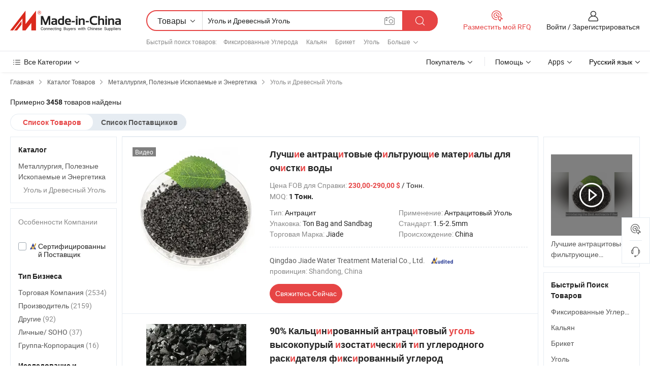

--- FILE ---
content_type: text/html;charset=UTF-8
request_url: https://ru.made-in-china.com/category23_Metallurgy-Mineral-Energy/Coal-Charcoal_yssgssssss_1.html
body_size: 37773
content:
<!DOCTYPE HTML>
<html lang="ru">
<head>
    <meta http-equiv="X-UA-Compatible" content="IE=edge,chrome=1" />
<meta charset="UTF-8">
    <title>Уголь и Древесный Уголь, Китай Уголь и Древесный Уголь каталог продукции Сделано в Китае</title>
<meta content="Уголь и Древесный Уголь, Китай Уголь и Древесный Уголь, производители, поставщики Уголь и Древесный Уголь" name="keywords">
    <meta content="перечень продукции Уголь и Древесный Уголь и продукции Уголь и Древесный Уголь Сделано в Китае для русскоговорящий покупатель для поиск Китай продукции Уголь и Древесный Уголь" name="description">
<meta http-equiv="Content-Type" content="text/html; charset=UTF-8" />
            








                  	    <link rel="canonical" href='https://ru.made-in-china.com/category23_Metallurgy-Mineral-Energy/Coal-Charcoal_yssgssssss_1.html'/>
		<link rel="next" href='https://ru.made-in-china.com/category23_Metallurgy-Mineral-Energy/Coal-Charcoal_yssgssssss_2.html'/>
                  
                        <link type="text/css" rel="stylesheet" href="https://www.micstatic.com/mlan/css/searchList/searchList_be5ff45d.css" />                            <!-- Polyfill Code Begin --><script chaset="utf-8" type="text/javascript" src="https://www.micstatic.com/polyfill/polyfill-simplify_eb12d58d.js"></script><!-- Polyfill Code End --></head>
<body style="min-width: 1024px;"  probe-clarity="false" >
<div class="auto-size">
    <div id="header" ></div>
<script>
    function headerMlanInit() {
        const funcName = 'headerMlan';
        const app = new window[funcName]({target: document.getElementById('header'), props: {props: {"pageType":4,"logoTitle":"Производители и поставщики","logoUrl":null,"base":{"buyerInfo":{"service":"Услуги","newUserGuide":"Гид для новичков","auditReport":"Audited Suppliers' Reports","meetSuppliers":"Meet Suppliers","onlineTrading":"Secured Trading Service","buyerCenter":"Центр покупателей","contactUs":"Связаться с Нами","search":"Поиск","prodDirectory":"Каталог Товаров","supplierDiscover":"Supplier Discover","sourcingRequest":"Разместить Запрос на Поставку","quickLinks":"Quick Links","myFavorites":"Мое Избранное","visitHistory":"История Браузера","buyer":"Покупатель","blog":"Бизнес-информация"},"supplierInfo":{"supplier":"Поставщик","joinAdvance":"加入高级会员","tradeServerMarket":"外贸服务市场","memberHome":"外贸e家","cloudExpo":"Smart Expo云展会","onlineTrade":"交易服务","internationalLogis":"国际物流","northAmericaBrandSailing":"北美全渠道出海","micDomesticTradeStation":"中国制造网内贸站"},"helpInfo":{"whyMic":"Why Made-in-China.com","auditSupplierWay":"How do we audit suppliers","securePaymentWay":"How do we secure payment","submitComplaint":"Подать жалобу","contactUs":"Связаться с Нами","faq":"Вопросы-Ответы","help":"Помощь"},"appsInfo":{"downloadApp":"Скачать App!","forBuyer":"Для покупателя","forSupplier":"Для поставщика","exploreApp":"Исследовать эксклюзивные скидки в App","apps":"Apps"},"languages":[{"lanCode":0,"simpleName":"en","name":"English","value":"//www.made-in-china.com/"},{"lanCode":5,"simpleName":"es","name":"Español","value":"//es.made-in-china.com/"},{"lanCode":4,"simpleName":"pt","name":"Português","value":"//pt.made-in-china.com/"},{"lanCode":2,"simpleName":"fr","name":"Français","value":"//fr.made-in-china.com/"},{"lanCode":3,"simpleName":"ru","name":"Русский язык","value":"//ru.made-in-china.com/"},{"lanCode":8,"simpleName":"it","name":"Italiano","value":"//it.made-in-china.com/"},{"lanCode":6,"simpleName":"de","name":"Deutsch","value":"//de.made-in-china.com/"},{"lanCode":7,"simpleName":"nl","name":"Nederlands","value":"//nl.made-in-china.com/"},{"lanCode":9,"simpleName":"sa","name":"العربية","value":"//sa.made-in-china.com/"},{"lanCode":11,"simpleName":"kr","name":"한국어","value":"//kr.made-in-china.com/"},{"lanCode":10,"simpleName":"jp","name":"日本語","value":"//jp.made-in-china.com/"},{"lanCode":12,"simpleName":"hi","name":"हिन्दी","value":"//hi.made-in-china.com/"},{"lanCode":13,"simpleName":"th","name":"ภาษาไทย","value":"//th.made-in-china.com/"},{"lanCode":14,"simpleName":"tr","name":"Türkçe","value":"//tr.made-in-china.com/"},{"lanCode":15,"simpleName":"vi","name":"Tiếng Việt","value":"//vi.made-in-china.com/"},{"lanCode":16,"simpleName":"id","name":"Bahasa Indonesia","value":"//id.made-in-china.com/"}],"showMlan":true,"showRules":false,"rules":"Rules","language":"ru","menu":"Меню","subTitle":null,"subTitleLink":null},"categoryRegion":{"categories":"Все Категории","categoryList":[{"name":"Сельское Хозяйство и Пища","value":"https://ru.made-in-china.com/category1_Agriculture-Food/Agriculture-Food_usssssssss.html","catCode":"1000000000"},{"name":"Одежда и Аксессуары","value":"https://ru.made-in-china.com/category1_Apparel-Accessories/Apparel-Accessories_uussssssss.html","catCode":"1100000000"},{"name":"Искусство и Ремесла","value":"https://ru.made-in-china.com/category1_Arts-Crafts/Arts-Crafts_uyssssssss.html","catCode":"1200000000"},{"name":"Автозапчасти и Аксессуары","value":"https://ru.made-in-china.com/category1_Auto-Motorcycle-Parts-Accessories/Auto-Motorcycle-Parts-Accessories_yossssssss.html","catCode":"2900000000"},{"name":"Сумки, Футляры и Коробки","value":"https://ru.made-in-china.com/category1_Bags-Cases-Boxes/Bags-Cases-Boxes_yhssssssss.html","catCode":"2600000000"},{"name":"Химическая Промышленность","value":"https://ru.made-in-china.com/category1_Chemicals/Chemicals_uissssssss.html","catCode":"1300000000"},{"name":"Компьютерные Товары","value":"https://ru.made-in-china.com/category1_Computer-Products/Computer-Products_iissssssss.html","catCode":"3300000000"},{"name":"Строительство и Отделка","value":"https://ru.made-in-china.com/category1_Construction-Decoration/Construction-Decoration_ugssssssss.html","catCode":"1500000000"},{"name":"Бытовая Электроника","value":"https://ru.made-in-china.com/category1_Consumer-Electronics/Consumer-Electronics_unssssssss.html","catCode":"1400000000"},{"name":"Электротехника и Электроника","value":"https://ru.made-in-china.com/category1_Electrical-Electronics/Electrical-Electronics_uhssssssss.html","catCode":"1600000000"},{"name":"Мебель","value":"https://ru.made-in-china.com/category1_Furniture/Furniture_yessssssss.html","catCode":"2700000000"},{"name":"Здоровье и Медицина","value":"https://ru.made-in-china.com/category1_Health-Medicine/Health-Medicine_uessssssss.html","catCode":"1700000000"},{"name":"Промышленное Оборудование и Компоненты","value":"https://ru.made-in-china.com/category1_Industrial-Equipment-Components/Industrial-Equipment-Components_inssssssss.html","catCode":"3400000000"},{"name":"Инструменты и Измерительные Приборы","value":"https://ru.made-in-china.com/category1_Instruments-Meters/Instruments-Meters_igssssssss.html","catCode":"3500000000"},{"name":"Легкая промышленность и товары повседневного спроса","value":"https://ru.made-in-china.com/category1_Light-Industry-Daily-Use/Light-Industry-Daily-Use_urssssssss.html","catCode":"1800000000"},{"name":"Светильники и Освещение","value":"https://ru.made-in-china.com/category1_Lights-Lighting/Lights-Lighting_isssssssss.html","catCode":"3000000000"},{"name":"Машины Для Производства и Обработки","value":"https://ru.made-in-china.com/category1_Manufacturing-Processing-Machinery/Manufacturing-Processing-Machinery_uossssssss.html","catCode":"1900000000"},{"name":"Металлургия, Полезные Ископаемые и Энергетика","value":"https://ru.made-in-china.com/category1_Metallurgy-Mineral-Energy/Metallurgy-Mineral-Energy_ysssssssss.html","catCode":"2000000000"},{"name":"Канцелярские Товары","value":"https://ru.made-in-china.com/category1_Office-Supplies/Office-Supplies_yrssssssss.html","catCode":"2800000000"},{"name":"Упаковка и Полиграфия","value":"https://ru.made-in-china.com/category1_Packaging-Printing/Packaging-Printing_ihssssssss.html","catCode":"3600000000"},{"name":"Безопасность и Защита","value":"https://ru.made-in-china.com/category1_Security-Protection/Security-Protection_ygssssssss.html","catCode":"2500000000"},{"name":"Услуги","value":"https://ru.made-in-china.com/category1_Service/Service_ynssssssss.html","catCode":"2400000000"},{"name":"Спортивные Товары и Отдых","value":"https://ru.made-in-china.com/category1_Sporting-Goods-Recreation/Sporting-Goods-Recreation_iussssssss.html","catCode":"3100000000"},{"name":"Текстиль","value":"https://ru.made-in-china.com/category1_Textile/Textile_yussssssss.html","catCode":"2100000000"},{"name":"Инструменты и Крепёжные Изделия","value":"https://ru.made-in-china.com/category1_Tools-Hardware/Tools-Hardware_iyssssssss.html","catCode":"3200000000"},{"name":"Игрушки","value":"https://ru.made-in-china.com/category1_Toys/Toys_yyssssssss.html","catCode":"2200000000"},{"name":"Транспорт","value":"https://ru.made-in-china.com/category1_Transportation/Transportation_yissssssss.html","catCode":"2300000000"}],"more":"Больше"},"searchRegion":{"show":true,"lookingFor":"Расскажите нам, что вы ищете...","homeUrl":"//ru.made-in-china.com","products":"Товары","suppliers":"Поставщики","uploadImage":"Загрузить изображение","max20MbPerImage":"Максимум 20 МБ на изображение","yourRecentKeywords":"Ваши последние ключевые слова","clearHistory":"Очистить Историю","popularSearches":"Похожие Поиски","relatedSearches":"Больше","more":null,"maxSizeErrorMsg":"Загрузка не удалась. Максимальный размер изображения 20 МБ.","noNetworkErrorMsg":"Нет сетевого подключения. Пожалуйста, проверьте настройки сети и попробуйте снова.","uploadFailedErrorMsg":"Загрузка не удалась. Неверный формат изображения. Поддерживаемые форматы: JPG, PNG, BMP.","relatedList":[{"word":"Фиксированные Углерода","adsData":null,"link":"//ru.made-in-china.com/tag_search_product/Fixed-Carbon_usruugn_1.html","title":"Фиксированные Углерода"},{"word":"Кальян","adsData":null,"link":"//ru.made-in-china.com/tag_search_product/Hookah_nnirn_1.html","title":"Кальян"},{"word":"Брикет","adsData":null,"link":"//ru.made-in-china.com/tag_search_product/Briquette_uyynyon_1.html","title":"Брикет"},{"word":"Уголь","adsData":null,"link":"//ru.made-in-china.com/tag_search_product/Charcoal_uhnrn_1.html","title":"Уголь"},{"word":"Бамбуковый Уголь","adsData":null,"link":"//ru.made-in-china.com/tag_search_product/Bamboo-Charcoal_ugnyn_1.html","title":"Бамбуковый Уголь"},{"word":"Марганцевая Руда","adsData":null,"link":"//ru.made-in-china.com/tag_search_product/Manganese-Ore_usuhsun_1.html","title":"Марганцевая Руда"},{"word":"Железный Уголь","adsData":null,"link":"//ru.made-in-china.com/tag_search_product/Iron-Coal_neiggun_1.html","title":"Железный Уголь"},{"word":"Опилки","adsData":null,"link":"//ru.made-in-china.com/tag_search_product/Sawdust_ugoiron_1.html","title":"Опилки"},{"word":"Древесина Угля","adsData":null,"link":"//ru.made-in-china.com/tag_search_product/Wood-Coal_ueieryrn_1.html","title":"Древесина Угля"},{"word":"Угольный Продукт","adsData":null,"link":"//ru.made-in-china.com/tag_search_product/Charcoal-Product_eyurun_1.html","title":"Угольный Продукт"},{"word":"Использованный Уголь","adsData":null,"link":"//ru.made-in-china.com/tag_search_product/Used-Charcoal_hhyhiun_1.html","title":"Использованный Уголь"},{"word":"Железная Руда","adsData":null,"link":"//ru.made-in-china.com/tag_search_product/Iron-Ore_usosnn_1.html","title":"Железная Руда"},{"word":"Кока-кола","adsData":null,"link":"//ru.made-in-china.com/tag_search_product/Coke_uureron_1.html","title":"Кока-кола"},{"word":"Можно Покурить Кальян","adsData":null,"link":"//ru.made-in-china.com/tag_search_product/Shisha_gossn_1.html","title":"Можно Покурить Кальян"},{"word":"с Низкой Зольностью","adsData":null,"link":"//ru.made-in-china.com/tag_search_product/Low-Ash_ennoson_1.html","title":"с Низкой Зольностью"}],"relatedTitle":"Быстрый поиск товаров","relatedTitleLink":"https://ru.made-in-china.com/tag_search_Minerals-Metals-Materials/uuig_1.html","formParams":null,"mlanFormParams":{"keyword":"Уголь и Древесный Уголь","inputkeyword":"Уголь и Древесный Уголь","type":"Product","currentTab":"1","currentPage":null,"currentCat":"yssgssssss","currentRegion":"","currentProp":"","submitPageUrl":"/multi_category23_Metallurgy-Mineral-Energy/Coal-Charcoal_yssgssssss.html","parentCat":null,"otherSearch":null,"currentAllCatalogCodes":null,"sgsMembership":null,"memberLevel":null,"topOrder":"0","size":"30","more":"больше","less":"less","staticUrl50":"/category23_Metallurgy-Mineral-Energy/Coal-Charcoal_yssgssssss_50_1.html","staticUrl10":"/category23_Metallurgy-Mineral-Energy/Coal-Charcoal_yssgssssss_10_1.html","staticUrl30":"/category23_Metallurgy-Mineral-Energy/Coal-Charcoal_yssgssssss_1.html","condition":"0","conditionParamsList":[{"condition":"0","conditionName":null,"action":"/productSearch?keyword=#word#","searchUrl":null,"inputPlaceholder":null},{"condition":"1","conditionName":null,"action":"/companySearch?keyword=#word#","searchUrl":null,"inputPlaceholder":null}]},"enterKeywordTips":"Введите ключевое слово по крайней мере для вашего поиска."},"frequentRegion":{"rfq":{"rfq":"Разместить мой RFQ","searchRfq":"Search RFQs","acquireRfqHover":"Расскажите нам, что вам нужно, и попробуйте простой способ получить цитаты !","searchRfqHover":"Discover quality RFQs and connect with big-budget buyers"},"account":{"account":"Аккаунт","signIn":"Войти","join":"Зарегистрироваться","newUser":"Новый Пользователь","joinFree":"Зарегистрироваться","or":"Или","socialLogin":"Нажимая «Зарегистрироваться», «Войти» или «Продолжить» с Facebook, Linkedin, Twitter, Google, %s, я принимаю %sUser Agreement%s и %sPrivacy Policy%s","message":"Сообщения","quotes":"Цитаты","orders":"Заказы","favorites":"Избранное","visitHistory":"История Браузера","postSourcingRequest":"Разместить Запрос на Поставку","hi":"Здравствуйте","signOut":"Выйти","manageProduct":"Управление Продуктами","editShowroom":"Редактировать выставочный зал","username":"","userType":null,"foreignIP":true,"currentYear":2026,"userAgreement":"Пользовательское соглашение","privacyPolicy":"Политика конфиденциальности"},"message":{"message":"Сообщения","signIn":"Войти","join":"Зарегистрироваться","newUser":"Новый Пользователь","joinFree":"Зарегистрироваться","viewNewMsg":"Sign in to view the new messages","inquiry":"Запросы","rfq":"RFQs","awaitingPayment":"Awaiting payments","chat":"Чат","awaitingQuotation":"Ожидание котировок"},"cart":{"cart":"Корзина запросов"}},"busiRegion":null,"previewRegion":null}}});
		const hoc=o=>(o.__proto__.$get=function(o){return this.$$.ctx[this.$$.props[o]]},o.__proto__.$getKeys=function(){return Object.keys(this.$$.props)},o.__proto__.$getProps=function(){return this.$get("props")},o.__proto__.$setProps=function(o){var t=this.$getKeys(),s={},p=this;t.forEach(function(o){s[o]=p.$get(o)}),s.props=Object.assign({},s.props,o),this.$set(s)},o.__proto__.$help=function(){console.log("\n            $set(props): void             | 设置props的值\n            $get(key: string): any        | 获取props指定key的值\n            $getKeys(): string[]          | 获取props所有key\n            $getProps(): any              | 获取props里key为props的值（适用nail）\n            $setProps(params: any): void  | 设置props里key为props的值（适用nail）\n            $on(ev, callback): func       | 添加事件监听，返回移除事件监听的函数\n            $destroy(): void              | 销毁组件并触发onDestroy事件\n        ")},o);
        window[`${funcName}Api`] = hoc(app);
    };
</script>
<script type="text/javascript" onload="headerMlanInit()" src="https://www.micstatic.com/nail/pc/header-mlan_6f301846.js"></script>
    <div class="page cf">
        <div class="page-wrap search-list cf">
                    <div class="crumb">
        <span>
            <a href="//ru.made-in-china.com"  rel="nofollow">
                <span>Главная</span>
            </a>
        </span>
        <i class="ob-icon icon-right"></i>
        <span>
            <a href="/html/category.html" rel="nofollow">
                <span>Каталог Товаров</span>
            </a>
        </span>
        <i class="ob-icon icon-right"></i>
                      <span>
                <a href="https://ru.made-in-china.com/category1_Metallurgy-Mineral-Energy/Metallurgy-Mineral-Energy_ysssssssss.html" rel="nofollow">
                    <span>Металлургия, Полезные Ископаемые и Энергетика</span>
                </a>
            </span>
            <i class="ob-icon icon-right"></i>
			 									<span>Уголь и Древесный Уголь</span>
										                </div>            <div style="margin-top: 20px">
                                    <span class="num-found">Примерно <strong>3458</strong> товаров найдены</span>
                            </div>

            <div class="search-filter-bar">
                <div class="list-tab">
                    <ul class="tab">
                        <li class="selected">
                            <a>Список Товаров</a>
                        </li>
                        <li>
                                                                                                <a href='/company_Metallurgy-Mineral-Energy/Coal-Charcoal_yssgssssss_1.html' rel="nofollow">Список Поставщиков</a>
                                                                                    </li>
                    </ul>
                </div>
            </div>

            <div class="search-list-container main-wrap">
                <div class="main">
                                        
                    <!-- 多语产品price页面 MIC-64966 -->
                                            <!-- 多语产品页面 -->
                        <div class="search-list">
    <div class="prod-list">
            <!-- toprank -->
                                            <!-- prod -->
<div class="list-node " faw-module="Search_prod_list">
    <div class="list-node-content cf">
        <div class="prod-content">
            <div class="prod-info">
                <h2 class="product-name">
                                                            <a href="//ru.made-in-china.com/co_jiadewatertreatment/product_Best-Anthracite-Filter-Media-for-Water-Treatment_yusghiinsy.html" target="_blank" title="Лучшие антрацитовые фильтрующие материалы для очистки воды" ads-data="st:2,pdid:lfVRPmqdVnYL,pcid:rSgAEjyJakpW,a:1,ads_tp:,ads_id:,srv_id:,flx_deliv_tp:comb" faw-exposure>
                        Лучш<strong>и</strong>е антрац<strong>и</strong>товые ф<strong>и</strong>льтрующ<strong>и</strong>е матер<strong>и</strong>алы для оч<strong>и</strong>стк<strong>и</strong> воды
                    </a>
                </h2>

                                    <div class="product-property">
			Цена FOB для Справки:
        <span class="info">
		    <strong class="price">230,00-290,00 $</strong> / Тонн.	    </span>
		<br/>
				MOQ:
        <span class="info">
			<strong>1 Тонн.</strong>
		</span>
		<br/>
	</div>

                
                <div class="extra-property cf">
                    <ul class="property-list">
                                                    <li class="J-faketitle ellipsis">
                                Тип: <span class="property-val">Антрацит</span>
                            </li>
                                                    <li class="J-faketitle ellipsis">
                                Применение: <span class="property-val">Антрацитовый Уголь</span>
                            </li>
                                                    <li class="J-faketitle ellipsis">
                                Упаковка: <span class="property-val">Ton Bag and Sandbag</span>
                            </li>
                                                    <li class="J-faketitle ellipsis">
                                Стандарт: <span class="property-val">1.5-2.5mm</span>
                            </li>
                                                    <li class="J-faketitle ellipsis">
                                Торговая Марка: <span class="property-val">Jiade</span>
                            </li>
                                                    <li class="J-faketitle ellipsis">
                                Происхождение: <span class="property-val">China</span>
                            </li>
                                            </ul>
                </div>
                <div class="pro-extra">
    <ul class="company-info">
        <li class="">
            <div class="compnay-name-li J-compnay-name-li">
                <div class="auth-list J-auth-list">
                                                                                                                                                                                                                                                                                                                                                                                                                                        <div class="auth auth-as">
                            <span class="auth-gold-span left_2 as-logo" data-title="Проверено независимым сторонним инспекционным агентством">
                                <img class="auth-icon ico-audited" src="https://www.micstatic.com/common/img/icon-new/as_32.png" alt="Сертифицированный Поставщик">
                            </span>
                        </div>
                                    </div>
                                     <a ads-data="st:3,pcid:rSgAEjyJakpW,a:1" href="https://ru.made-in-china.com/co_jiadewatertreatment/" target="_blank" >
                        <span> Qingdao Jiade Water Treatment Material Co., Ltd.</span>
                    </a>
                             </div>
        </li>
        <li class="ellipsis">
            <span>
                провинция: Shandong, China            </span>
        </li>
    </ul>
</div>                <div class="prod-btn">
                                                                                    <a  href="https://www.made-in-china.com/sendInquiry/prod_lfVRPmqdVnYL_rSgAEjyJakpW.html?plant=ru&from=search&type=cs&target=prod&catcode=2005000000&smode=pc"
                            target="_blank" rel="nofollow" class="btn btn-main" ads-data="st:5,pdid:lfVRPmqdVnYL,pcid:rSgAEjyJakpW,a:1,ads_tp:,ads_id:,srv_id:,flx_deliv_tp:comb">
                                                        <span class="btn-main-text">Свяжитесь Сейчас</span>
                        </a>
                                                            <b class="tm3_chat_status" lan="ru" tmlan="ru"  dataId="rSgAEjyJakpW_lfVRPmqdVnYL_1"
                       inquiry="https://www.made-in-china.com/sendInquiry/prod_lfVRPmqdVnYL_rSgAEjyJakpW.html?plant=ru&from=search&type=cs&target=prod&catcode=2005000000&smode=pc"
                       processor="chat" cid="rSgAEjyJakpW"  style="display:none"></b>
                </div>
            </div>
        </div>
        <div class="prod-img img-total slide-prod J-slider-prod">
            <div class="prod-img-wrap">
                                <div class="img-box swiper-container J-slider-prod-box">
                                            <div class="img-list swiper-wrapper prod-banner-list" id="banner-slider">
                                                        
                                                            
                                                                                                                                    <a rel="nofollow" class="img-wrap swiper-slide img-thumb-auto"  href="//ru.made-in-china.com/co_jiadewatertreatment/product_Best-Anthracite-Filter-Media-for-Water-Treatment_yusghiinsy.html" target="_blank" ads-data="st:8,pdid:lfVRPmqdVnYL,pcid:rSgAEjyJakpW,a:1,ads_tp:,ads_id:,srv_id:,flx_deliv_tp:comb">
                                        <div class="img-thumb-inner">
                                                                                                                                                <img class="J-gif-mainPic" src="https://image.made-in-china.com/201f0j10wSzconqFcMgy/Best-Anthracite-Filter-Media-for-Water-Treatment.webp" alt="Лучшие антрацитовые фильтрующие материалы для очистки воды">
                                                                                                                                    </div>
                                    </a>
                                                                    <a rel="nofollow" class="img-wrap swiper-slide img-thumb-auto"  href="//ru.made-in-china.com/co_jiadewatertreatment/product_Best-Anthracite-Filter-Media-for-Water-Treatment_yusghiinsy.html" target="_blank" ads-data="st:8,pdid:lfVRPmqdVnYL,pcid:rSgAEjyJakpW,a:2,ads_tp:,ads_id:,srv_id:,flx_deliv_tp:comb">
                                        <div class="img-thumb-inner">
                                                                                            <img class="J-trigger-lazyload" src="https://www.micstatic.com/common/img/space.png?_v=1768815578273" alt="Лучшие антрацитовые фильтрующие материалы для очистки воды"
                                                     data-original="https://image.made-in-china.com/201f0j10aKrkctbRgBzJ/Best-Anthracite-Filter-Media-for-Water-Treatment.webp">
                                                                                    </div>
                                    </a>
                                                                    <a rel="nofollow" class="img-wrap swiper-slide img-thumb-auto"  href="//ru.made-in-china.com/co_jiadewatertreatment/product_Best-Anthracite-Filter-Media-for-Water-Treatment_yusghiinsy.html" target="_blank" ads-data="st:8,pdid:lfVRPmqdVnYL,pcid:rSgAEjyJakpW,a:3,ads_tp:,ads_id:,srv_id:,flx_deliv_tp:comb">
                                        <div class="img-thumb-inner">
                                                                                            <img class="J-trigger-lazyload" src="https://www.micstatic.com/common/img/space.png?_v=1768815578273" alt="Лучшие антрацитовые фильтрующие материалы для очистки воды"
                                                     data-original="https://image.made-in-china.com/201f0j10tsgcbuklZerw/Best-Anthracite-Filter-Media-for-Water-Treatment.webp">
                                                                                    </div>
                                    </a>
                                                                    <a rel="nofollow" class="img-wrap swiper-slide img-thumb-auto"  href="//ru.made-in-china.com/co_jiadewatertreatment/product_Best-Anthracite-Filter-Media-for-Water-Treatment_yusghiinsy.html" target="_blank" ads-data="st:8,pdid:lfVRPmqdVnYL,pcid:rSgAEjyJakpW,a:4,ads_tp:,ads_id:,srv_id:,flx_deliv_tp:comb">
                                        <div class="img-thumb-inner">
                                                                                            <img class="J-trigger-lazyload" src="https://www.micstatic.com/common/img/space.png?_v=1768815578273" alt="Лучшие антрацитовые фильтрующие материалы для очистки воды"
                                                     data-original="https://image.made-in-china.com/201f0j10ajpqkWbzZerw/Best-Anthracite-Filter-Media-for-Water-Treatment.webp">
                                                                                    </div>
                                    </a>
                                                                    <a rel="nofollow" class="img-wrap swiper-slide img-thumb-auto"  href="//ru.made-in-china.com/co_jiadewatertreatment/product_Best-Anthracite-Filter-Media-for-Water-Treatment_yusghiinsy.html" target="_blank" ads-data="st:8,pdid:lfVRPmqdVnYL,pcid:rSgAEjyJakpW,a:5,ads_tp:,ads_id:,srv_id:,flx_deliv_tp:comb">
                                        <div class="img-thumb-inner">
                                                                                            <img class="J-trigger-lazyload" src="https://www.micstatic.com/common/img/space.png?_v=1768815578273" alt="Лучшие антрацитовые фильтрующие материалы для очистки воды"
                                                     data-original="https://image.made-in-china.com/201f0j10aSgkoBcqrMzm/Best-Anthracite-Filter-Media-for-Water-Treatment.webp">
                                                                                    </div>
                                    </a>
                                                                    <a rel="nofollow" class="img-wrap swiper-slide img-thumb-auto"  href="//ru.made-in-china.com/co_jiadewatertreatment/product_Best-Anthracite-Filter-Media-for-Water-Treatment_yusghiinsy.html" target="_blank" ads-data="st:8,pdid:lfVRPmqdVnYL,pcid:rSgAEjyJakpW,a:6,ads_tp:,ads_id:,srv_id:,flx_deliv_tp:comb">
                                        <div class="img-thumb-inner">
                                                                                            <img class="J-trigger-lazyload" src="https://www.micstatic.com/common/img/space.png?_v=1768815578273" alt="Лучшие антрацитовые фильтрующие материалы для очистки воды"
                                                     data-original="https://image.made-in-china.com/201f0j10QKzqkNbySCuJ/Best-Anthracite-Filter-Media-for-Water-Treatment.webp">
                                                                                    </div>
                                    </a>
                                                                                    </div>
                    
                                            <a href="//ru.made-in-china.com/co_jiadewatertreatment/product_Best-Anthracite-Filter-Media-for-Water-Treatment_yusghiinsy.html" target="_blank" rel="nofollow" target="_blank" class="has-icon has-video-icon" ads-data="st:18,pdid:lfVRPmqdVnYL,pcid:rSgAEjyJakpW,a:1,ads_tp:,ads_id:,srv_id:,flx_deliv_tp:comb">Видео</a>
                                                                <a class="img-left J-slide-left" href="javascript:;"><i class="ob-icon icon-left"></i></a>
                        <a class="img-right J-slide-right" href="javascript:;"><i class="ob-icon icon-right"></i></a>
                                    </div>
                                    <div class="pagination J-pagination">
                        <span class="swiper-pagination-switch swiper-visible-switch swiper-active-switch"></span>
                        <span class="swiper-pagination-switch"></span>
                        <span class="swiper-pagination-switch"></span>
                    </div>
                            </div>
        </div>
    </div>
    </div>
                                <!-- prod -->
<div class="list-node " faw-module="Search_prod_list">
    <div class="list-node-content cf">
        <div class="prod-content">
            <div class="prod-info">
                <h2 class="product-name">
                                                            <a href="//ru.made-in-china.com/co_hengyingcarbon/product_90-Calcined-Anthracite-Coal-High-Pure-Isostatic-Type-Carbon-Raiser-Fixed-Carbon_yusnyoorny.html" target="_blank" title="90% Кальцинированный антрацитовый уголь высокопурый изостатический тип углеродного раскидателя фиксированный углерод" ads-data="st:2,pdid:saiUFIrHhxRd,pcid:uSzaFNvLkhrw,a:2,ads_tp:,ads_id:,srv_id:,flx_deliv_tp:comb" faw-exposure>
                        90% Кальц<strong>и</strong>н<strong>и</strong>рованный антрац<strong>и</strong>товый <strong>уголь</strong> высокопурый <strong>и</strong>зостат<strong>и</strong>ческ<strong>и</strong>й т<strong>и</strong>п углеродного раск<strong>и</strong>дателя ф<strong>и</strong>кс<strong>и</strong>рованный углерод
                    </a>
                </h2>

                                    <div class="product-property">
			Цена FOB для Справки:
        <span class="info">
		    <strong class="price">215,00-220,00 $</strong> / Тонн.	    </span>
		<br/>
				MOQ:
        <span class="info">
			<strong>10 Тонн.</strong>
		</span>
		<br/>
	</div>

                
                <div class="extra-property cf">
                    <ul class="property-list">
                                                    <li class="J-faketitle ellipsis">
                                Тип: <span class="property-val">Антрацит</span>
                            </li>
                                                    <li class="J-faketitle ellipsis">
                                Применение: <span class="property-val">Антрацитовый Уголь</span>
                            </li>
                                                    <li class="J-faketitle ellipsis">
                                Форма: <span class="property-val">Ком</span>
                            </li>
                                                    <li class="J-faketitle ellipsis">
                                Использование: <span class="property-val">Металлургическая Промышленность,Химическая Промышленность</span>
                            </li>
                                                    <li class="J-faketitle ellipsis">
                                Упаковка: <span class="property-val">25kg PP Bag/Ton Bag</span>
                            </li>
                                                    <li class="J-faketitle ellipsis">
                                Стандарт: <span class="property-val">90, 92, 94, 94, 95</span>
                            </li>
                                            </ul>
                </div>
                <div class="pro-extra">
    <ul class="company-info">
        <li class="">
            <div class="compnay-name-li J-compnay-name-li">
                <div class="auth-list J-auth-list">
                                                                                                                                                                                                                                                                                                                                                                                                                                        <div class="auth auth-as">
                            <span class="auth-gold-span left_2 as-logo" data-title="Проверено независимым сторонним инспекционным агентством">
                                <img class="auth-icon ico-audited" src="https://www.micstatic.com/common/img/icon-new/as_32.png" alt="Сертифицированный Поставщик">
                            </span>
                        </div>
                                    </div>
                                     <a ads-data="st:3,pcid:uSzaFNvLkhrw,a:2" href="https://ru.made-in-china.com/co_hengyingcarbon/" target="_blank" >
                        <span> NINGXIA HENGYING CARBON CO., LTD.</span>
                    </a>
                             </div>
        </li>
        <li class="ellipsis">
            <span>
                провинция: Ningxia, China            </span>
        </li>
    </ul>
</div>                <div class="prod-btn">
                                                                                    <a  href="https://www.made-in-china.com/sendInquiry/prod_saiUFIrHhxRd_uSzaFNvLkhrw.html?plant=ru&from=search&type=cs&target=prod&catcode=2005000000&smode=pc"
                            target="_blank" rel="nofollow" class="btn btn-main" ads-data="st:5,pdid:saiUFIrHhxRd,pcid:uSzaFNvLkhrw,a:2,ads_tp:,ads_id:,srv_id:,flx_deliv_tp:comb">
                                                        <span class="btn-main-text">Свяжитесь Сейчас</span>
                        </a>
                                                            <b class="tm3_chat_status" lan="ru" tmlan="ru"  dataId="uSzaFNvLkhrw_saiUFIrHhxRd_1"
                       inquiry="https://www.made-in-china.com/sendInquiry/prod_saiUFIrHhxRd_uSzaFNvLkhrw.html?plant=ru&from=search&type=cs&target=prod&catcode=2005000000&smode=pc"
                       processor="chat" cid="uSzaFNvLkhrw"  style="display:none"></b>
                </div>
            </div>
        </div>
        <div class="prod-img img-total slide-prod J-slider-prod">
            <div class="prod-img-wrap">
                                <div class="img-box swiper-container J-slider-prod-box">
                                            <div class="img-list swiper-wrapper prod-banner-list" id="banner-slider">
                                                        
                                                            
                                                                                                                                    <a rel="nofollow" class="img-wrap swiper-slide img-thumb-auto"  href="//ru.made-in-china.com/co_hengyingcarbon/product_90-Calcined-Anthracite-Coal-High-Pure-Isostatic-Type-Carbon-Raiser-Fixed-Carbon_yusnyoorny.html" target="_blank" ads-data="st:8,pdid:saiUFIrHhxRd,pcid:uSzaFNvLkhrw,a:1,ads_tp:,ads_id:,srv_id:,flx_deliv_tp:comb">
                                        <div class="img-thumb-inner">
                                                                                                                                                <img class="J-gif-mainPic" src="https://image.made-in-china.com/201f0j10UshqQKjEheuo/90-Calcined-Anthracite-Coal-High-Pure-Isostatic-Type-Carbon-Raiser-Fixed-Carbon.webp" alt="90% Кальцинированный антрацитовый уголь высокопурый изостатический тип углеродного раскидателя фиксированный углерод">
                                                                                                                                    </div>
                                    </a>
                                                                    <a rel="nofollow" class="img-wrap swiper-slide img-thumb-auto"  href="//ru.made-in-china.com/co_hengyingcarbon/product_90-Calcined-Anthracite-Coal-High-Pure-Isostatic-Type-Carbon-Raiser-Fixed-Carbon_yusnyoorny.html" target="_blank" ads-data="st:8,pdid:saiUFIrHhxRd,pcid:uSzaFNvLkhrw,a:2,ads_tp:,ads_id:,srv_id:,flx_deliv_tp:comb">
                                        <div class="img-thumb-inner">
                                                                                            <img class="J-trigger-lazyload" src="https://www.micstatic.com/common/img/space.png?_v=1768815578273" alt="90% Кальцинированный антрацитовый уголь высокопурый изостатический тип углеродного раскидателя фиксированный углерод"
                                                     data-original="https://image.made-in-china.com/201f0j10UjhqTAZsLvpc/90-Calcined-Anthracite-Coal-High-Pure-Isostatic-Type-Carbon-Raiser-Fixed-Carbon.webp">
                                                                                    </div>
                                    </a>
                                                                    <a rel="nofollow" class="img-wrap swiper-slide img-thumb-auto"  href="//ru.made-in-china.com/co_hengyingcarbon/product_90-Calcined-Anthracite-Coal-High-Pure-Isostatic-Type-Carbon-Raiser-Fixed-Carbon_yusnyoorny.html" target="_blank" ads-data="st:8,pdid:saiUFIrHhxRd,pcid:uSzaFNvLkhrw,a:3,ads_tp:,ads_id:,srv_id:,flx_deliv_tp:comb">
                                        <div class="img-thumb-inner">
                                                                                            <img class="J-trigger-lazyload" src="https://www.micstatic.com/common/img/space.png?_v=1768815578273" alt="90% Кальцинированный антрацитовый уголь высокопурый изостатический тип углеродного раскидателя фиксированный углерод"
                                                     data-original="https://image.made-in-china.com/201f0j10pShoEYjWHMrq/90-Calcined-Anthracite-Coal-High-Pure-Isostatic-Type-Carbon-Raiser-Fixed-Carbon.webp">
                                                                                    </div>
                                    </a>
                                                                    <a rel="nofollow" class="img-wrap swiper-slide img-thumb-auto"  href="//ru.made-in-china.com/co_hengyingcarbon/product_90-Calcined-Anthracite-Coal-High-Pure-Isostatic-Type-Carbon-Raiser-Fixed-Carbon_yusnyoorny.html" target="_blank" ads-data="st:8,pdid:saiUFIrHhxRd,pcid:uSzaFNvLkhrw,a:4,ads_tp:,ads_id:,srv_id:,flx_deliv_tp:comb">
                                        <div class="img-thumb-inner">
                                                                                            <img class="J-trigger-lazyload" src="https://www.micstatic.com/common/img/space.png?_v=1768815578273" alt="90% Кальцинированный антрацитовый уголь высокопурый изостатический тип углеродного раскидателя фиксированный углерод"
                                                     data-original="https://image.made-in-china.com/201f0j10pKVqtPZMZvzo/90-Calcined-Anthracite-Coal-High-Pure-Isostatic-Type-Carbon-Raiser-Fixed-Carbon.webp">
                                                                                    </div>
                                    </a>
                                                                    <a rel="nofollow" class="img-wrap swiper-slide img-thumb-auto"  href="//ru.made-in-china.com/co_hengyingcarbon/product_90-Calcined-Anthracite-Coal-High-Pure-Isostatic-Type-Carbon-Raiser-Fixed-Carbon_yusnyoorny.html" target="_blank" ads-data="st:8,pdid:saiUFIrHhxRd,pcid:uSzaFNvLkhrw,a:5,ads_tp:,ads_id:,srv_id:,flx_deliv_tp:comb">
                                        <div class="img-thumb-inner">
                                                                                            <img class="J-trigger-lazyload" src="https://www.micstatic.com/common/img/space.png?_v=1768815578273" alt="90% Кальцинированный антрацитовый уголь высокопурый изостатический тип углеродного раскидателя фиксированный углерод"
                                                     data-original="https://image.made-in-china.com/201f0j10gKWqTcsICCrb/90-Calcined-Anthracite-Coal-High-Pure-Isostatic-Type-Carbon-Raiser-Fixed-Carbon.webp">
                                                                                    </div>
                                    </a>
                                                                    <a rel="nofollow" class="img-wrap swiper-slide img-thumb-auto"  href="//ru.made-in-china.com/co_hengyingcarbon/product_90-Calcined-Anthracite-Coal-High-Pure-Isostatic-Type-Carbon-Raiser-Fixed-Carbon_yusnyoorny.html" target="_blank" ads-data="st:8,pdid:saiUFIrHhxRd,pcid:uSzaFNvLkhrw,a:6,ads_tp:,ads_id:,srv_id:,flx_deliv_tp:comb">
                                        <div class="img-thumb-inner">
                                                                                            <img class="J-trigger-lazyload" src="https://www.micstatic.com/common/img/space.png?_v=1768815578273" alt="90% Кальцинированный антрацитовый уголь высокопурый изостатический тип углеродного раскидателя фиксированный углерод"
                                                     data-original="https://image.made-in-china.com/201f0j10zjVqaSKtbCgc/90-Calcined-Anthracite-Coal-High-Pure-Isostatic-Type-Carbon-Raiser-Fixed-Carbon.webp">
                                                                                    </div>
                                    </a>
                                                                                    </div>
                    
                                                                <a class="img-left J-slide-left" href="javascript:;"><i class="ob-icon icon-left"></i></a>
                        <a class="img-right J-slide-right" href="javascript:;"><i class="ob-icon icon-right"></i></a>
                                    </div>
                                    <div class="pagination J-pagination">
                        <span class="swiper-pagination-switch swiper-visible-switch swiper-active-switch"></span>
                        <span class="swiper-pagination-switch"></span>
                        <span class="swiper-pagination-switch"></span>
                    </div>
                            </div>
        </div>
    </div>
    </div>
                                <!-- prod -->
<div class="list-node " faw-module="Search_prod_list">
    <div class="list-node-content cf">
        <div class="prod-content">
            <div class="prod-info">
                <h2 class="product-name">
                                                            <a href="//ru.made-in-china.com/co_dinganheng/product_Steel-Plant-93-Fuel-Grade-Cac-Calcined-Anthracite-Coal-for-Steelmaking_yyhuegeusg.html" target="_blank" title="Стальной завод 93% топливо марки Cac кальцинированный антрацитовый уголь для производства стали" ads-data="st:2,pdid:trfUkJvCHMWS,pcid:ldeaiVnXnzHK,a:3,ads_tp:,ads_id:,srv_id:,flx_deliv_tp:comb" faw-exposure>
                        Стальной завод 93% топл<strong>и</strong>во марк<strong>и</strong> Cac кальц<strong>и</strong>н<strong>и</strong>рованный антрац<strong>и</strong>товый <strong>уголь</strong> для про<strong>и</strong>зводства стал<strong>и</strong>
                    </a>
                </h2>

                                    <div class="product-property">
			Цена FOB для Справки:
        <span class="info">
		    <strong class="price">200,00-450,00 $</strong> / Тонн.	    </span>
		<br/>
				MOQ:
        <span class="info">
			<strong>20 Тонн.</strong>
		</span>
		<br/>
	</div>

                
                <div class="extra-property cf">
                    <ul class="property-list">
                                                    <li class="J-faketitle ellipsis">
                                Тип: <span class="property-val">Антрацит</span>
                            </li>
                                                    <li class="J-faketitle ellipsis">
                                Применение: <span class="property-val">Антрацитовый Уголь,Коксующийся Уголь,Энергетический Уголь</span>
                            </li>
                                                    <li class="J-faketitle ellipsis">
                                Форма: <span class="property-val">Брикет</span>
                            </li>
                                                    <li class="J-faketitle ellipsis">
                                Использование: <span class="property-val">Барбекю,Металлургическая Промышленность,Химическая Промышленность,Сельскохозяйственная Промышленность,Осушители и Дезодораторы,Медицина,Катализатор</span>
                            </li>
                                            </ul>
                </div>
                <div class="pro-extra">
    <ul class="company-info">
        <li class="">
            <div class="compnay-name-li J-compnay-name-li">
                <div class="auth-list J-auth-list">
                                                                                                                                                                                                                                                                                                                                                                                                                                        <div class="auth auth-as">
                            <span class="auth-gold-span left_2 as-logo" data-title="Проверено независимым сторонним инспекционным агентством">
                                <img class="auth-icon ico-audited" src="https://www.micstatic.com/common/img/icon-new/as_32.png" alt="Сертифицированный Поставщик">
                            </span>
                        </div>
                                    </div>
                                     <a ads-data="st:3,pcid:ldeaiVnXnzHK,a:3" href="https://ru.made-in-china.com/co_dinganheng/" target="_blank" >
                        <span> Shanxi Ding&#039;anheng New Energy Materials Co., Ltd.</span>
                    </a>
                             </div>
        </li>
        <li class="ellipsis">
            <span>
                провинция: Shanxi, China            </span>
        </li>
    </ul>
</div>                <div class="prod-btn">
                                                                                    <a  href="https://www.made-in-china.com/sendInquiry/prod_trfUkJvCHMWS_ldeaiVnXnzHK.html?plant=ru&from=search&type=cs&target=prod&catcode=2005000000&smode=pc"
                            target="_blank" rel="nofollow" class="btn btn-main" ads-data="st:5,pdid:trfUkJvCHMWS,pcid:ldeaiVnXnzHK,a:3,ads_tp:,ads_id:,srv_id:,flx_deliv_tp:comb">
                                                        <span class="btn-main-text">Свяжитесь Сейчас</span>
                        </a>
                                                            <b class="tm3_chat_status" lan="ru" tmlan="ru"  dataId="ldeaiVnXnzHK_trfUkJvCHMWS_1"
                       inquiry="https://www.made-in-china.com/sendInquiry/prod_trfUkJvCHMWS_ldeaiVnXnzHK.html?plant=ru&from=search&type=cs&target=prod&catcode=2005000000&smode=pc"
                       processor="chat" cid="ldeaiVnXnzHK"  style="display:none"></b>
                </div>
            </div>
        </div>
        <div class="prod-img img-total slide-prod J-slider-prod">
            <div class="prod-img-wrap">
                                <div class="img-box swiper-container J-slider-prod-box">
                                            <div class="img-list swiper-wrapper prod-banner-list" id="banner-slider">
                                                        
                                                            
                                                                                                                                    <a rel="nofollow" class="img-wrap swiper-slide img-thumb-auto"  href="//ru.made-in-china.com/co_dinganheng/product_Steel-Plant-93-Fuel-Grade-Cac-Calcined-Anthracite-Coal-for-Steelmaking_yyhuegeusg.html" target="_blank" ads-data="st:8,pdid:trfUkJvCHMWS,pcid:ldeaiVnXnzHK,a:1,ads_tp:,ads_id:,srv_id:,flx_deliv_tp:comb">
                                        <div class="img-thumb-inner">
                                                                                                                                                <img class="J-gif-mainPic" src="https://image.made-in-china.com/201f0j10WZmCcOyEpebl/Steel-Plant-93-Fuel-Grade-Cac-Calcined-Anthracite-Coal-for-Steelmaking.webp" alt="Стальной завод 93% топливо марки Cac кальцинированный антрацитовый уголь для производства стали">
                                                                                                                                    </div>
                                    </a>
                                                                    <a rel="nofollow" class="img-wrap swiper-slide img-thumb-auto"  href="//ru.made-in-china.com/co_dinganheng/product_Steel-Plant-93-Fuel-Grade-Cac-Calcined-Anthracite-Coal-for-Steelmaking_yyhuegeusg.html" target="_blank" ads-data="st:8,pdid:trfUkJvCHMWS,pcid:ldeaiVnXnzHK,a:2,ads_tp:,ads_id:,srv_id:,flx_deliv_tp:comb">
                                        <div class="img-thumb-inner">
                                                                                            <img class="J-trigger-lazyload" src="https://www.micstatic.com/common/img/space.png?_v=1768815578273" alt="Стальной завод 93% топливо марки Cac кальцинированный антрацитовый уголь для производства стали"
                                                     data-original="https://image.made-in-china.com/201f0j10cjJCqtyIyBol/Steel-Plant-93-Fuel-Grade-Cac-Calcined-Anthracite-Coal-for-Steelmaking.webp">
                                                                                    </div>
                                    </a>
                                                                    <a rel="nofollow" class="img-wrap swiper-slide img-thumb-auto"  href="//ru.made-in-china.com/co_dinganheng/product_Steel-Plant-93-Fuel-Grade-Cac-Calcined-Anthracite-Coal-for-Steelmaking_yyhuegeusg.html" target="_blank" ads-data="st:8,pdid:trfUkJvCHMWS,pcid:ldeaiVnXnzHK,a:3,ads_tp:,ads_id:,srv_id:,flx_deliv_tp:comb">
                                        <div class="img-thumb-inner">
                                                                                            <img class="J-trigger-lazyload" src="https://www.micstatic.com/common/img/space.png?_v=1768815578273" alt="Стальной завод 93% топливо марки Cac кальцинированный антрацитовый уголь для производства стали"
                                                     data-original="https://image.made-in-china.com/201f0j10bKmvkgFCPMcW/Steel-Plant-93-Fuel-Grade-Cac-Calcined-Anthracite-Coal-for-Steelmaking.webp">
                                                                                    </div>
                                    </a>
                                                                    <a rel="nofollow" class="img-wrap swiper-slide img-thumb-auto"  href="//ru.made-in-china.com/co_dinganheng/product_Steel-Plant-93-Fuel-Grade-Cac-Calcined-Anthracite-Coal-for-Steelmaking_yyhuegeusg.html" target="_blank" ads-data="st:8,pdid:trfUkJvCHMWS,pcid:ldeaiVnXnzHK,a:4,ads_tp:,ads_id:,srv_id:,flx_deliv_tp:comb">
                                        <div class="img-thumb-inner">
                                                                                            <img class="J-trigger-lazyload" src="https://www.micstatic.com/common/img/space.png?_v=1768815578273" alt="Стальной завод 93% топливо марки Cac кальцинированный антрацитовый уголь для производства стали"
                                                     data-original="https://image.made-in-china.com/201f0j10qsACkWNlPvch/Steel-Plant-93-Fuel-Grade-Cac-Calcined-Anthracite-Coal-for-Steelmaking.webp">
                                                                                    </div>
                                    </a>
                                                                    <a rel="nofollow" class="img-wrap swiper-slide img-thumb-auto"  href="//ru.made-in-china.com/co_dinganheng/product_Steel-Plant-93-Fuel-Grade-Cac-Calcined-Anthracite-Coal-for-Steelmaking_yyhuegeusg.html" target="_blank" ads-data="st:8,pdid:trfUkJvCHMWS,pcid:ldeaiVnXnzHK,a:5,ads_tp:,ads_id:,srv_id:,flx_deliv_tp:comb">
                                        <div class="img-thumb-inner">
                                                                                            <img class="J-trigger-lazyload" src="https://www.micstatic.com/common/img/space.png?_v=1768815578273" alt="Стальной завод 93% топливо марки Cac кальцинированный антрацитовый уголь для производства стали"
                                                     data-original="https://image.made-in-china.com/201f0j10cSACbBysNeqV/Steel-Plant-93-Fuel-Grade-Cac-Calcined-Anthracite-Coal-for-Steelmaking.webp">
                                                                                    </div>
                                    </a>
                                                                    <a rel="nofollow" class="img-wrap swiper-slide img-thumb-auto"  href="//ru.made-in-china.com/co_dinganheng/product_Steel-Plant-93-Fuel-Grade-Cac-Calcined-Anthracite-Coal-for-Steelmaking_yyhuegeusg.html" target="_blank" ads-data="st:8,pdid:trfUkJvCHMWS,pcid:ldeaiVnXnzHK,a:6,ads_tp:,ads_id:,srv_id:,flx_deliv_tp:comb">
                                        <div class="img-thumb-inner">
                                                                                            <img class="J-trigger-lazyload" src="https://www.micstatic.com/common/img/space.png?_v=1768815578273" alt="Стальной завод 93% топливо марки Cac кальцинированный антрацитовый уголь для производства стали"
                                                     data-original="https://image.made-in-china.com/201f0j10oZJCknyaPvbl/Steel-Plant-93-Fuel-Grade-Cac-Calcined-Anthracite-Coal-for-Steelmaking.webp">
                                                                                    </div>
                                    </a>
                                                                                    </div>
                    
                                            <a href="//ru.made-in-china.com/co_dinganheng/product_Steel-Plant-93-Fuel-Grade-Cac-Calcined-Anthracite-Coal-for-Steelmaking_yyhuegeusg.html" target="_blank" rel="nofollow" target="_blank" class="has-icon has-video-icon" ads-data="st:18,pdid:trfUkJvCHMWS,pcid:ldeaiVnXnzHK,a:3,ads_tp:,ads_id:,srv_id:,flx_deliv_tp:comb">Видео</a>
                                                                <a class="img-left J-slide-left" href="javascript:;"><i class="ob-icon icon-left"></i></a>
                        <a class="img-right J-slide-right" href="javascript:;"><i class="ob-icon icon-right"></i></a>
                                    </div>
                                    <div class="pagination J-pagination">
                        <span class="swiper-pagination-switch swiper-visible-switch swiper-active-switch"></span>
                        <span class="swiper-pagination-switch"></span>
                        <span class="swiper-pagination-switch"></span>
                    </div>
                            </div>
        </div>
    </div>
    </div>
                                <!-- prod -->
<div class="list-node " faw-module="Search_prod_list">
    <div class="list-node-content cf">
        <div class="prod-content">
            <div class="prod-info">
                <h2 class="product-name">
                                                            <a href="//ru.made-in-china.com/co_nxbaiyun2013/product_1-5mm-Calcined-Anthracite-for-Steel-Iron-Smelting_rrrsyyneg.html" target="_blank" title="1-5mm Кальцинированный антрацит для плавки стали и железа" ads-data="st:2,pdid:lsyxRKnYbjVU,pcid:DMqnTIuGVtlc,a:4,ads_tp:,ads_id:,srv_id:,flx_deliv_tp:comb" faw-exposure>
                        1-5mm Кальц<strong>и</strong>н<strong>и</strong>рованный антрац<strong>и</strong>т для плавк<strong>и</strong> стал<strong>и</strong> <strong>и</strong> железа
                    </a>
                </h2>

                                    <div class="product-property">
			Цена FOB для Справки:
        <span class="info">
		    <strong class="price">220,00-750,00 $</strong> / Тонн.	    </span>
		<br/>
				MOQ:
        <span class="info">
			<strong>1 Тонн.</strong>
		</span>
		<br/>
	</div>

                
                <div class="extra-property cf">
                    <ul class="property-list">
                                                    <li class="J-faketitle ellipsis">
                                Тип: <span class="property-val">Антрацит</span>
                            </li>
                                                    <li class="J-faketitle ellipsis">
                                Применение: <span class="property-val">Антрацитовый Уголь</span>
                            </li>
                                                    <li class="J-faketitle ellipsis">
                                Использование: <span class="property-val">Металлургическая Промышленность,Химическая Промышленность</span>
                            </li>
                                                    <li class="J-faketitle ellipsis">
                                Упаковка: <span class="property-val">25kg/50kg a Bag</span>
                            </li>
                                                    <li class="J-faketitle ellipsis">
                                Стандарт: <span class="property-val">anthracite coal</span>
                            </li>
                                                    <li class="J-faketitle ellipsis">
                                Торговая Марка: <span class="property-val">BY</span>
                            </li>
                                            </ul>
                </div>
                <div class="pro-extra">
    <ul class="company-info">
        <li class="">
            <div class="compnay-name-li J-compnay-name-li">
                <div class="auth-list J-auth-list">
                                                                                                                                                                                                                                                                                                                                                                                                                                        <div class="auth auth-as">
                            <span class="auth-gold-span left_2 as-logo" data-title="Проверено независимым сторонним инспекционным агентством">
                                <img class="auth-icon ico-audited" src="https://www.micstatic.com/common/img/icon-new/as_32.png" alt="Сертифицированный Поставщик">
                            </span>
                        </div>
                                    </div>
                                     <a ads-data="st:3,pcid:DMqnTIuGVtlc,a:4" href="https://ru.made-in-china.com/co_nxbaiyun2013/" target="_blank" >
                        <span> Ningxia Baiyun Carbon Co., Ltd.</span>
                    </a>
                             </div>
        </li>
        <li class="ellipsis">
            <span>
                провинция: Ningxia, China            </span>
        </li>
    </ul>
</div>                <div class="prod-btn">
                                                                                    <a  href="https://www.made-in-china.com/sendInquiry/prod_lsyxRKnYbjVU_DMqnTIuGVtlc.html?plant=ru&from=search&type=cs&target=prod&catcode=2005000000&smode=pc"
                            target="_blank" rel="nofollow" class="btn btn-main" ads-data="st:5,pdid:lsyxRKnYbjVU,pcid:DMqnTIuGVtlc,a:4,ads_tp:,ads_id:,srv_id:,flx_deliv_tp:comb">
                                                        <span class="btn-main-text">Свяжитесь Сейчас</span>
                        </a>
                                                            <b class="tm3_chat_status" lan="ru" tmlan="ru"  dataId="DMqnTIuGVtlc_lsyxRKnYbjVU_1"
                       inquiry="https://www.made-in-china.com/sendInquiry/prod_lsyxRKnYbjVU_DMqnTIuGVtlc.html?plant=ru&from=search&type=cs&target=prod&catcode=2005000000&smode=pc"
                       processor="chat" cid="DMqnTIuGVtlc"  style="display:none"></b>
                </div>
            </div>
        </div>
        <div class="prod-img img-total slide-prod J-slider-prod">
            <div class="prod-img-wrap">
                                <div class="img-box swiper-container J-slider-prod-box">
                                            <div class="img-list swiper-wrapper prod-banner-list" id="banner-slider">
                                                        
                                                            
                                                                                                                                    <a rel="nofollow" class="img-wrap swiper-slide img-thumb-auto"  href="//ru.made-in-china.com/co_nxbaiyun2013/product_1-5mm-Calcined-Anthracite-for-Steel-Iron-Smelting_rrrsyyneg.html" target="_blank" ads-data="st:8,pdid:lsyxRKnYbjVU,pcid:DMqnTIuGVtlc,a:1,ads_tp:,ads_id:,srv_id:,flx_deliv_tp:comb">
                                        <div class="img-thumb-inner">
                                                                                                                                                <img class="J-gif-mainPic" src="https://image.made-in-china.com/201f0j10bHjYSNezSsoC/1-5mm-Calcined-Anthracite-for-Steel-Iron-Smelting.webp" alt="1-5mm Кальцинированный антрацит для плавки стали и железа">
                                                                                                                                    </div>
                                    </a>
                                                                    <a rel="nofollow" class="img-wrap swiper-slide img-thumb-auto"  href="//ru.made-in-china.com/co_nxbaiyun2013/product_1-5mm-Calcined-Anthracite-for-Steel-Iron-Smelting_rrrsyyneg.html" target="_blank" ads-data="st:8,pdid:lsyxRKnYbjVU,pcid:DMqnTIuGVtlc,a:2,ads_tp:,ads_id:,srv_id:,flx_deliv_tp:comb">
                                        <div class="img-thumb-inner">
                                                                                            <img class="J-trigger-lazyload" src="https://www.micstatic.com/common/img/space.png?_v=1768815578273" alt="1-5mm Кальцинированный антрацит для плавки стали и железа"
                                                     data-original="https://image.made-in-china.com/201f0j10oLjUSdvGSZbM/1-5mm-Calcined-Anthracite-for-Steel-Iron-Smelting.webp">
                                                                                    </div>
                                    </a>
                                                                    <a rel="nofollow" class="img-wrap swiper-slide img-thumb-auto"  href="//ru.made-in-china.com/co_nxbaiyun2013/product_1-5mm-Calcined-Anthracite-for-Steel-Iron-Smelting_rrrsyyneg.html" target="_blank" ads-data="st:8,pdid:lsyxRKnYbjVU,pcid:DMqnTIuGVtlc,a:3,ads_tp:,ads_id:,srv_id:,flx_deliv_tp:comb">
                                        <div class="img-thumb-inner">
                                                                                            <img class="J-trigger-lazyload" src="https://www.micstatic.com/common/img/space.png?_v=1768815578273" alt="1-5mm Кальцинированный антрацит для плавки стали и железа"
                                                     data-original="https://image.made-in-china.com/201f0j10ePSYZQMClsbv/1-5mm-Calcined-Anthracite-for-Steel-Iron-Smelting.webp">
                                                                                    </div>
                                    </a>
                                                                    <a rel="nofollow" class="img-wrap swiper-slide img-thumb-auto"  href="//ru.made-in-china.com/co_nxbaiyun2013/product_1-5mm-Calcined-Anthracite-for-Steel-Iron-Smelting_rrrsyyneg.html" target="_blank" ads-data="st:8,pdid:lsyxRKnYbjVU,pcid:DMqnTIuGVtlc,a:4,ads_tp:,ads_id:,srv_id:,flx_deliv_tp:comb">
                                        <div class="img-thumb-inner">
                                                                                            <img class="J-trigger-lazyload" src="https://www.micstatic.com/common/img/space.png?_v=1768815578273" alt="1-5mm Кальцинированный антрацит для плавки стали и железа"
                                                     data-original="https://image.made-in-china.com/201f0j10BLjGZYehLKcv/1-5mm-Calcined-Anthracite-for-Steel-Iron-Smelting.webp">
                                                                                    </div>
                                    </a>
                                                                    <a rel="nofollow" class="img-wrap swiper-slide img-thumb-auto"  href="//ru.made-in-china.com/co_nxbaiyun2013/product_1-5mm-Calcined-Anthracite-for-Steel-Iron-Smelting_rrrsyyneg.html" target="_blank" ads-data="st:8,pdid:lsyxRKnYbjVU,pcid:DMqnTIuGVtlc,a:5,ads_tp:,ads_id:,srv_id:,flx_deliv_tp:comb">
                                        <div class="img-thumb-inner">
                                                                                            <img class="J-trigger-lazyload" src="https://www.micstatic.com/common/img/space.png?_v=1768815578273" alt="1-5mm Кальцинированный антрацит для плавки стали и железа"
                                                     data-original="https://image.made-in-china.com/201f0j10BDjYKuMllSbe/1-5mm-Calcined-Anthracite-for-Steel-Iron-Smelting.webp">
                                                                                    </div>
                                    </a>
                                                                    <a rel="nofollow" class="img-wrap swiper-slide img-thumb-auto"  href="//ru.made-in-china.com/co_nxbaiyun2013/product_1-5mm-Calcined-Anthracite-for-Steel-Iron-Smelting_rrrsyyneg.html" target="_blank" ads-data="st:8,pdid:lsyxRKnYbjVU,pcid:DMqnTIuGVtlc,a:6,ads_tp:,ads_id:,srv_id:,flx_deliv_tp:comb">
                                        <div class="img-thumb-inner">
                                                                                            <img class="J-trigger-lazyload" src="https://www.micstatic.com/common/img/space.png?_v=1768815578273" alt="1-5mm Кальцинированный антрацит для плавки стали и железа"
                                                     data-original="https://image.made-in-china.com/201f0j10eLjGSIMKyZqB/1-5mm-Calcined-Anthracite-for-Steel-Iron-Smelting.webp">
                                                                                    </div>
                                    </a>
                                                                                    </div>
                    
                                            <a href="//ru.made-in-china.com/co_nxbaiyun2013/product_1-5mm-Calcined-Anthracite-for-Steel-Iron-Smelting_rrrsyyneg.html" target="_blank" rel="nofollow" target="_blank" class="has-icon has-video-icon" ads-data="st:18,pdid:lsyxRKnYbjVU,pcid:DMqnTIuGVtlc,a:4,ads_tp:,ads_id:,srv_id:,flx_deliv_tp:comb">Видео</a>
                                                                <a class="img-left J-slide-left" href="javascript:;"><i class="ob-icon icon-left"></i></a>
                        <a class="img-right J-slide-right" href="javascript:;"><i class="ob-icon icon-right"></i></a>
                                    </div>
                                    <div class="pagination J-pagination">
                        <span class="swiper-pagination-switch swiper-visible-switch swiper-active-switch"></span>
                        <span class="swiper-pagination-switch"></span>
                        <span class="swiper-pagination-switch"></span>
                    </div>
                            </div>
        </div>
    </div>
    </div>
                                <!-- prod -->
<div class="list-node " faw-module="Search_prod_list">
    <div class="list-node-content cf">
        <div class="prod-content">
            <div class="prod-info">
                <h2 class="product-name">
                                                            <a href="//ru.made-in-china.com/co_wujun-carbon/product_Wujun-Premium-Stick-Shaped-Bamboo-Charcoal-for-Enhanced-BBQ-and-Grilling-Experience_ysrughgioy.html" target="_blank" title="Премиум бамбуковый уголь в форме палочек Wujun для улучшенного опыта барбекю и гриля" ads-data="st:2,pdid:gmtRqdVyZCYk,pcid:mOpGciauJPDs,a:5,ads_tp:,ads_id:,srv_id:,flx_deliv_tp:comb" faw-exposure>
                        Прем<strong>и</strong>ум бамбуковый <strong>уголь</strong> в форме палочек Wujun для улучшенного опыта барбекю <strong>и</strong> гр<strong>и</strong>ля
                    </a>
                </h2>

                                    <div class="product-property">
			Цена FOB для Справки:
        <span class="info">
		    <strong class="price">0,57-0,6 $</strong> / кг	    </span>
		<br/>
				MOQ:
        <span class="info">
			<strong>1 kg</strong>
		</span>
		<br/>
	</div>

                
                <div class="extra-property cf">
                    <ul class="property-list">
                                                    <li class="J-faketitle ellipsis">
                                Тип: <span class="property-val">Уголь, Сделанный Машинным</span>
                            </li>
                                                    <li class="J-faketitle ellipsis">
                                Форма: <span class="property-val">Ком</span>
                            </li>
                                                    <li class="J-faketitle ellipsis">
                                Материал: <span class="property-val">Бамбук</span>
                            </li>
                                                    <li class="J-faketitle ellipsis">
                                Использование: <span class="property-val">Барбекю</span>
                            </li>
                                                    <li class="J-faketitle ellipsis">
                                Упаковка: <span class="property-val">Bags/Jumbo Bags</span>
                            </li>
                                                    <li class="J-faketitle ellipsis">
                                Стандарт: <span class="property-val">3-50kg</span>
                            </li>
                                            </ul>
                </div>
                <div class="pro-extra">
    <ul class="company-info">
        <li class="">
            <div class="compnay-name-li J-compnay-name-li">
                <div class="auth-list J-auth-list">
                                                                                                                                                                                                                                                                                                                                                                                                                                        <div class="auth auth-as">
                            <span class="auth-gold-span left_2 as-logo" data-title="Проверено независимым сторонним инспекционным агентством">
                                <img class="auth-icon ico-audited" src="https://www.micstatic.com/common/img/icon-new/as_32.png" alt="Сертифицированный Поставщик">
                            </span>
                        </div>
                                    </div>
                                     <a ads-data="st:3,pcid:mOpGciauJPDs,a:5" href="https://ru.made-in-china.com/co_wujun-carbon/" target="_blank" >
                        <span> Fujian Wujun Charcoal Industry Co., Ltd.</span>
                    </a>
                             </div>
        </li>
        <li class="ellipsis">
            <span>
                провинция: Fujian, China            </span>
        </li>
    </ul>
</div>                <div class="prod-btn">
                                                                                    <a  href="https://www.made-in-china.com/sendInquiry/prod_gmtRqdVyZCYk_mOpGciauJPDs.html?plant=ru&from=search&type=cs&target=prod&catcode=2005000000&smode=pc"
                            target="_blank" rel="nofollow" class="btn btn-main" ads-data="st:5,pdid:gmtRqdVyZCYk,pcid:mOpGciauJPDs,a:5,ads_tp:,ads_id:,srv_id:,flx_deliv_tp:comb">
                                                        <span class="btn-main-text">Свяжитесь Сейчас</span>
                        </a>
                                                            <b class="tm3_chat_status" lan="ru" tmlan="ru"  dataId="mOpGciauJPDs_gmtRqdVyZCYk_1"
                       inquiry="https://www.made-in-china.com/sendInquiry/prod_gmtRqdVyZCYk_mOpGciauJPDs.html?plant=ru&from=search&type=cs&target=prod&catcode=2005000000&smode=pc"
                       processor="chat" cid="mOpGciauJPDs"  style="display:none"></b>
                </div>
            </div>
        </div>
        <div class="prod-img img-total slide-prod J-slider-prod">
            <div class="prod-img-wrap">
                                <div class="img-box swiper-container J-slider-prod-box">
                                            <div class="img-list swiper-wrapper prod-banner-list" id="banner-slider">
                                                        
                                                            
                                                                                                                                    <a rel="nofollow" class="img-wrap swiper-slide img-thumb-auto"  href="//ru.made-in-china.com/co_wujun-carbon/product_Wujun-Premium-Stick-Shaped-Bamboo-Charcoal-for-Enhanced-BBQ-and-Grilling-Experience_ysrughgioy.html" target="_blank" ads-data="st:8,pdid:gmtRqdVyZCYk,pcid:mOpGciauJPDs,a:1,ads_tp:,ads_id:,srv_id:,flx_deliv_tp:comb">
                                        <div class="img-thumb-inner">
                                                                                                                                                <img class="J-gif-mainPic" src="https://image.made-in-china.com/201f0j10EIRCuFHrndbA/Wujun-Premium-Stick-Shaped-Bamboo-Charcoal-for-Enhanced-BBQ-and-Grilling-Experience.webp" alt="Премиум бамбуковый уголь в форме палочек Wujun для улучшенного опыта барбекю и гриля">
                                                                                                                                    </div>
                                    </a>
                                                                    <a rel="nofollow" class="img-wrap swiper-slide img-thumb-auto"  href="//ru.made-in-china.com/co_wujun-carbon/product_Wujun-Premium-Stick-Shaped-Bamboo-Charcoal-for-Enhanced-BBQ-and-Grilling-Experience_ysrughgioy.html" target="_blank" ads-data="st:8,pdid:gmtRqdVyZCYk,pcid:mOpGciauJPDs,a:2,ads_tp:,ads_id:,srv_id:,flx_deliv_tp:comb">
                                        <div class="img-thumb-inner">
                                                                                            <img class="J-trigger-lazyload" src="https://www.micstatic.com/common/img/space.png?_v=1768815578273" alt="Премиум бамбуковый уголь в форме палочек Wujun для улучшенного опыта барбекю и гриля"
                                                     data-original="https://image.made-in-china.com/201f0j10mkNqAybWPjrf/Wujun-Premium-Stick-Shaped-Bamboo-Charcoal-for-Enhanced-BBQ-and-Grilling-Experience.webp">
                                                                                    </div>
                                    </a>
                                                                    <a rel="nofollow" class="img-wrap swiper-slide img-thumb-auto"  href="//ru.made-in-china.com/co_wujun-carbon/product_Wujun-Premium-Stick-Shaped-Bamboo-Charcoal-for-Enhanced-BBQ-and-Grilling-Experience_ysrughgioy.html" target="_blank" ads-data="st:8,pdid:gmtRqdVyZCYk,pcid:mOpGciauJPDs,a:3,ads_tp:,ads_id:,srv_id:,flx_deliv_tp:comb">
                                        <div class="img-thumb-inner">
                                                                                            <img class="J-trigger-lazyload" src="https://www.micstatic.com/common/img/space.png?_v=1768815578273" alt="Премиум бамбуковый уголь в форме палочек Wujun для улучшенного опыта барбекю и гриля"
                                                     data-original="https://image.made-in-china.com/201f0j10RPYMzaIhHAod/Wujun-Premium-Stick-Shaped-Bamboo-Charcoal-for-Enhanced-BBQ-and-Grilling-Experience.webp">
                                                                                    </div>
                                    </a>
                                                                    <a rel="nofollow" class="img-wrap swiper-slide img-thumb-auto"  href="//ru.made-in-china.com/co_wujun-carbon/product_Wujun-Premium-Stick-Shaped-Bamboo-Charcoal-for-Enhanced-BBQ-and-Grilling-Experience_ysrughgioy.html" target="_blank" ads-data="st:8,pdid:gmtRqdVyZCYk,pcid:mOpGciauJPDs,a:4,ads_tp:,ads_id:,srv_id:,flx_deliv_tp:comb">
                                        <div class="img-thumb-inner">
                                                                                            <img class="J-trigger-lazyload" src="https://www.micstatic.com/common/img/space.png?_v=1768815578273" alt="Премиум бамбуковый уголь в форме палочек Wujun для улучшенного опыта барбекю и гриля"
                                                     data-original="https://image.made-in-china.com/201f0j10fHYCuVIyfdbm/Wujun-Premium-Stick-Shaped-Bamboo-Charcoal-for-Enhanced-BBQ-and-Grilling-Experience.webp">
                                                                                    </div>
                                    </a>
                                                                    <a rel="nofollow" class="img-wrap swiper-slide img-thumb-auto"  href="//ru.made-in-china.com/co_wujun-carbon/product_Wujun-Premium-Stick-Shaped-Bamboo-Charcoal-for-Enhanced-BBQ-and-Grilling-Experience_ysrughgioy.html" target="_blank" ads-data="st:8,pdid:gmtRqdVyZCYk,pcid:mOpGciauJPDs,a:5,ads_tp:,ads_id:,srv_id:,flx_deliv_tp:comb">
                                        <div class="img-thumb-inner">
                                                                                            <img class="J-trigger-lazyload" src="https://www.micstatic.com/common/img/space.png?_v=1768815578273" alt="Премиум бамбуковый уголь в форме палочек Wujun для улучшенного опыта барбекю и гриля"
                                                     data-original="https://image.made-in-china.com/201f0j10YDfMrFIBLAkw/Wujun-Premium-Stick-Shaped-Bamboo-Charcoal-for-Enhanced-BBQ-and-Grilling-Experience.webp">
                                                                                    </div>
                                    </a>
                                                                    <a rel="nofollow" class="img-wrap swiper-slide img-thumb-auto"  href="//ru.made-in-china.com/co_wujun-carbon/product_Wujun-Premium-Stick-Shaped-Bamboo-Charcoal-for-Enhanced-BBQ-and-Grilling-Experience_ysrughgioy.html" target="_blank" ads-data="st:8,pdid:gmtRqdVyZCYk,pcid:mOpGciauJPDs,a:6,ads_tp:,ads_id:,srv_id:,flx_deliv_tp:comb">
                                        <div class="img-thumb-inner">
                                                                                            <img class="J-trigger-lazyload" src="https://www.micstatic.com/common/img/space.png?_v=1768815578273" alt="Премиум бамбуковый уголь в форме палочек Wujun для улучшенного опыта барбекю и гриля"
                                                     data-original="https://image.made-in-china.com/201f0j10rLfvpzIagAod/Wujun-Premium-Stick-Shaped-Bamboo-Charcoal-for-Enhanced-BBQ-and-Grilling-Experience.webp">
                                                                                    </div>
                                    </a>
                                                                                    </div>
                    
                                            <a href="//ru.made-in-china.com/co_wujun-carbon/product_Wujun-Premium-Stick-Shaped-Bamboo-Charcoal-for-Enhanced-BBQ-and-Grilling-Experience_ysrughgioy.html" target="_blank" rel="nofollow" target="_blank" class="has-icon has-video-icon" ads-data="st:18,pdid:gmtRqdVyZCYk,pcid:mOpGciauJPDs,a:5,ads_tp:,ads_id:,srv_id:,flx_deliv_tp:comb">Видео</a>
                                                                <a class="img-left J-slide-left" href="javascript:;"><i class="ob-icon icon-left"></i></a>
                        <a class="img-right J-slide-right" href="javascript:;"><i class="ob-icon icon-right"></i></a>
                                    </div>
                                    <div class="pagination J-pagination">
                        <span class="swiper-pagination-switch swiper-visible-switch swiper-active-switch"></span>
                        <span class="swiper-pagination-switch"></span>
                        <span class="swiper-pagination-switch"></span>
                    </div>
                            </div>
        </div>
    </div>
    </div>
                                            <!-- prod -->
<div class="list-node " faw-module="Search_prod_list">
    <div class="list-node-content cf">
        <div class="prod-content">
            <div class="prod-info">
                <h2 class="product-name">
                                                            <a href="//ru.made-in-china.com/co_zj-apex/product_High-Quality-Hookah-Accessories-Coal-Tablets-Round-Quick-Light-Hookah-Shisha-Charcoal_ysyrsynyhy.html" target="_blank" title="Высококачественные аксессуары для кальяна, круглые таблетки угля, быстроразжигающийся уголь для кальяна" ads-data="st:2,pdid:rJCYRonEjUpl,pcid:BXaAwGDdZkpz,a:6,ads_tp:,ads_id:,srv_id:,flx_deliv_tp:comb" faw-exposure>
                        Высококачественные аксессуары для кальяна, круглые таблетк<strong>и</strong> угля, быстроразж<strong>и</strong>гающ<strong>и</strong>йся <strong>уголь</strong> для кальяна
                    </a>
                </h2>

                                    <div class="product-property">
			Цена FOB для Справки:
        <span class="info">
		    <strong class="price">0,9-1,00 $</strong> / box	    </span>
		<br/>
				MOQ:
        <span class="info">
			<strong>18 000 box</strong>
		</span>
		<br/>
	</div>

                
                <div class="extra-property cf">
                    <ul class="property-list">
                                                    <li class="J-faketitle ellipsis">
                                Тип: <span class="property-val">Уголь, Сделанный Машинным</span>
                            </li>
                                                    <li class="J-faketitle ellipsis">
                                Материал: <span class="property-val">Бамбук</span>
                            </li>
                                                    <li class="J-faketitle ellipsis">
                                Упаковка: <span class="property-val">Carton</span>
                            </li>
                                                    <li class="J-faketitle ellipsis">
                                Стандарт: <span class="property-val">40mm/pc 30pcs/box 40boxes/carton</span>
                            </li>
                                                    <li class="J-faketitle ellipsis">
                                Торговая Марка: <span class="property-val">non</span>
                            </li>
                                                    <li class="J-faketitle ellipsis">
                                Происхождение: <span class="property-val">China</span>
                            </li>
                                            </ul>
                </div>
                <div class="pro-extra">
    <ul class="company-info">
        <li class="">
            <div class="compnay-name-li J-compnay-name-li">
                <div class="auth-list J-auth-list">
                                                                                                                                                                                                                                                                                                                                                                                                                                        <div class="auth auth-as">
                            <span class="auth-gold-span left_2 as-logo" data-title="Проверено независимым сторонним инспекционным агентством">
                                <img class="auth-icon ico-audited" src="https://www.micstatic.com/common/img/icon-new/as_32.png" alt="Сертифицированный Поставщик">
                            </span>
                        </div>
                                    </div>
                                     <a ads-data="st:3,pcid:BXaAwGDdZkpz,a:6" href="https://ru.made-in-china.com/co_zj-apex/" target="_blank" >
                        <span> Zhejiang Lishui Champion Carbon Energy Co., Ltd.</span>
                    </a>
                             </div>
        </li>
        <li class="ellipsis">
            <span>
                провинция: Zhejiang, China            </span>
        </li>
    </ul>
</div>                <div class="prod-btn">
                                                                                    <a  href="https://www.made-in-china.com/sendInquiry/prod_rJCYRonEjUpl_BXaAwGDdZkpz.html?plant=ru&from=search&type=cs&target=prod&catcode=2005000000&smode=pc"
                            target="_blank" rel="nofollow" class="btn btn-main" ads-data="st:5,pdid:rJCYRonEjUpl,pcid:BXaAwGDdZkpz,a:6,ads_tp:,ads_id:,srv_id:,flx_deliv_tp:comb">
                                                        <span class="btn-main-text">Свяжитесь Сейчас</span>
                        </a>
                                                            <b class="tm3_chat_status" lan="ru" tmlan="ru"  dataId="BXaAwGDdZkpz_rJCYRonEjUpl_1"
                       inquiry="https://www.made-in-china.com/sendInquiry/prod_rJCYRonEjUpl_BXaAwGDdZkpz.html?plant=ru&from=search&type=cs&target=prod&catcode=2005000000&smode=pc"
                       processor="chat" cid="BXaAwGDdZkpz"  style="display:none"></b>
                </div>
            </div>
        </div>
        <div class="prod-img img-total slide-prod J-slider-prod">
            <div class="prod-img-wrap">
                                <div class="img-box swiper-container J-slider-prod-box">
                                            <div class="img-list swiper-wrapper prod-banner-list" id="banner-slider">
                                                        
                                                            
                                                                                                                                    <a rel="nofollow" class="img-wrap swiper-slide img-thumb-auto"  href="//ru.made-in-china.com/co_zj-apex/product_High-Quality-Hookah-Accessories-Coal-Tablets-Round-Quick-Light-Hookah-Shisha-Charcoal_ysyrsynyhy.html" target="_blank" ads-data="st:8,pdid:rJCYRonEjUpl,pcid:BXaAwGDdZkpz,a:1,ads_tp:,ads_id:,srv_id:,flx_deliv_tp:comb">
                                        <div class="img-thumb-inner">
                                                                                                                                                <img class="J-gif-mainPic J-firstLazyload" src="https://www.micstatic.com/common/img/space.png?_v=1768815578273" alt="Высококачественные аксессуары для кальяна, круглые таблетки угля, быстроразжигающийся уголь для кальяна"
                                                         data-original="https://image.made-in-china.com/201f0j10TpZqyKMzECgo/High-Quality-Hookah-Accessories-Coal-Tablets-Round-Quick-Light-Hookah-Shisha-Charcoal.webp">
                                                                                                                                    </div>
                                    </a>
                                                                    <a rel="nofollow" class="img-wrap swiper-slide img-thumb-auto"  href="//ru.made-in-china.com/co_zj-apex/product_High-Quality-Hookah-Accessories-Coal-Tablets-Round-Quick-Light-Hookah-Shisha-Charcoal_ysyrsynyhy.html" target="_blank" ads-data="st:8,pdid:rJCYRonEjUpl,pcid:BXaAwGDdZkpz,a:2,ads_tp:,ads_id:,srv_id:,flx_deliv_tp:comb">
                                        <div class="img-thumb-inner">
                                                                                            <img class="J-trigger-lazyload" src="https://www.micstatic.com/common/img/space.png?_v=1768815578273" alt="Высококачественные аксессуары для кальяна, круглые таблетки угля, быстроразжигающийся уголь для кальяна"
                                                     data-original="https://image.made-in-china.com/201f0j10EzKoObvaCCgc/High-Quality-Hookah-Accessories-Coal-Tablets-Round-Quick-Light-Hookah-Shisha-Charcoal.webp">
                                                                                    </div>
                                    </a>
                                                                    <a rel="nofollow" class="img-wrap swiper-slide img-thumb-auto"  href="//ru.made-in-china.com/co_zj-apex/product_High-Quality-Hookah-Accessories-Coal-Tablets-Round-Quick-Light-Hookah-Shisha-Charcoal_ysyrsynyhy.html" target="_blank" ads-data="st:8,pdid:rJCYRonEjUpl,pcid:BXaAwGDdZkpz,a:3,ads_tp:,ads_id:,srv_id:,flx_deliv_tp:comb">
                                        <div class="img-thumb-inner">
                                                                                            <img class="J-trigger-lazyload" src="https://www.micstatic.com/common/img/space.png?_v=1768815578273" alt="Высококачественные аксессуары для кальяна, круглые таблетки угля, быстроразжигающийся уголь для кальяна"
                                                     data-original="https://image.made-in-china.com/201f0j10TuZqFJCEEvzk/High-Quality-Hookah-Accessories-Coal-Tablets-Round-Quick-Light-Hookah-Shisha-Charcoal.webp">
                                                                                    </div>
                                    </a>
                                                                    <a rel="nofollow" class="img-wrap swiper-slide img-thumb-auto"  href="//ru.made-in-china.com/co_zj-apex/product_High-Quality-Hookah-Accessories-Coal-Tablets-Round-Quick-Light-Hookah-Shisha-Charcoal_ysyrsynyhy.html" target="_blank" ads-data="st:8,pdid:rJCYRonEjUpl,pcid:BXaAwGDdZkpz,a:4,ads_tp:,ads_id:,srv_id:,flx_deliv_tp:comb">
                                        <div class="img-thumb-inner">
                                                                                            <img class="J-trigger-lazyload" src="https://www.micstatic.com/common/img/space.png?_v=1768815578273" alt="Высококачественные аксессуары для кальяна, круглые таблетки угля, быстроразжигающийся уголь для кальяна"
                                                     data-original="https://image.made-in-china.com/201f0j10fgsonUeCAMrk/High-Quality-Hookah-Accessories-Coal-Tablets-Round-Quick-Light-Hookah-Shisha-Charcoal.webp">
                                                                                    </div>
                                    </a>
                                                                    <a rel="nofollow" class="img-wrap swiper-slide img-thumb-auto"  href="//ru.made-in-china.com/co_zj-apex/product_High-Quality-Hookah-Accessories-Coal-Tablets-Round-Quick-Light-Hookah-Shisha-Charcoal_ysyrsynyhy.html" target="_blank" ads-data="st:8,pdid:rJCYRonEjUpl,pcid:BXaAwGDdZkpz,a:5,ads_tp:,ads_id:,srv_id:,flx_deliv_tp:comb">
                                        <div class="img-thumb-inner">
                                                                                            <img class="J-trigger-lazyload" src="https://www.micstatic.com/common/img/space.png?_v=1768815578273" alt="Высококачественные аксессуары для кальяна, круглые таблетки угля, быстроразжигающийся уголь для кальяна"
                                                     data-original="https://image.made-in-china.com/201f0j10YpSoFDBzZvub/High-Quality-Hookah-Accessories-Coal-Tablets-Round-Quick-Light-Hookah-Shisha-Charcoal.webp">
                                                                                    </div>
                                    </a>
                                                                    <a rel="nofollow" class="img-wrap swiper-slide img-thumb-auto"  href="//ru.made-in-china.com/co_zj-apex/product_High-Quality-Hookah-Accessories-Coal-Tablets-Round-Quick-Light-Hookah-Shisha-Charcoal_ysyrsynyhy.html" target="_blank" ads-data="st:8,pdid:rJCYRonEjUpl,pcid:BXaAwGDdZkpz,a:6,ads_tp:,ads_id:,srv_id:,flx_deliv_tp:comb">
                                        <div class="img-thumb-inner">
                                                                                            <img class="J-trigger-lazyload" src="https://www.micstatic.com/common/img/space.png?_v=1768815578273" alt="Высококачественные аксессуары для кальяна, круглые таблетки угля, быстроразжигающийся уголь для кальяна"
                                                     data-original="https://image.made-in-china.com/201f0j10YgKqyoMlfBub/High-Quality-Hookah-Accessories-Coal-Tablets-Round-Quick-Light-Hookah-Shisha-Charcoal.webp">
                                                                                    </div>
                                    </a>
                                                                                    </div>
                    
                                            <a href="//ru.made-in-china.com/co_zj-apex/product_High-Quality-Hookah-Accessories-Coal-Tablets-Round-Quick-Light-Hookah-Shisha-Charcoal_ysyrsynyhy.html" target="_blank" rel="nofollow" target="_blank" class="has-icon has-video-icon" ads-data="st:18,pdid:rJCYRonEjUpl,pcid:BXaAwGDdZkpz,a:6,ads_tp:,ads_id:,srv_id:,flx_deliv_tp:comb">Видео</a>
                                                                <a class="img-left J-slide-left" href="javascript:;"><i class="ob-icon icon-left"></i></a>
                        <a class="img-right J-slide-right" href="javascript:;"><i class="ob-icon icon-right"></i></a>
                                    </div>
                                    <div class="pagination J-pagination">
                        <span class="swiper-pagination-switch swiper-visible-switch swiper-active-switch"></span>
                        <span class="swiper-pagination-switch"></span>
                        <span class="swiper-pagination-switch"></span>
                    </div>
                            </div>
        </div>
    </div>
    </div>
                                            <!-- prod -->
<div class="list-node " faw-module="Search_prod_list">
    <div class="list-node-content cf">
        <div class="prod-content">
            <div class="prod-info">
                <h2 class="product-name">
                                                            <a href="//ru.made-in-china.com/co_sjzshimo/product_Carbon-Raiser-Carbon-Additive-Calcined-Anthracite-Coal-Ca-Gca-Eca-Recarburizer_uooooureyy.html" target="_blank" title="Углеродный раскидчик, углеродная добавка, кальцинированный антрацитовый уголь, Ca, Gca, Eca, рекарбюратор" ads-data="st:2,pdid:XFOAGYZHwdUy,pcid:YObfHwiKfUlc,a:7,ads_tp:,ads_id:,srv_id:,flx_deliv_tp:comb" faw-exposure>
                        Углеродный раск<strong>и</strong>дч<strong>и</strong>к, углеродная добавка, кальц<strong>и</strong>н<strong>и</strong>рованный антрац<strong>и</strong>товый <strong>уголь</strong>, Ca, Gca, Eca, рекарбюратор
                    </a>
                </h2>

                                    <div class="product-property">
			Цена FOB для Справки:
        <span class="info">
		    <strong class="price">50,00 $</strong> / Тонн.	    </span>
		<br/>
				MOQ:
        <span class="info">
			<strong>20 Тонн.</strong>
		</span>
		<br/>
	</div>

                
                <div class="extra-property cf">
                    <ul class="property-list">
                                                    <li class="J-faketitle ellipsis">
                                Тип: <span class="property-val">Антрацит</span>
                            </li>
                                                    <li class="J-faketitle ellipsis">
                                Применение: <span class="property-val">Антрацитовый Уголь,Коксующийся Уголь</span>
                            </li>
                                                    <li class="J-faketitle ellipsis">
                                Форма: <span class="property-val">Ком</span>
                            </li>
                                                    <li class="J-faketitle ellipsis">
                                Использование: <span class="property-val">Металлургическая Промышленность,Химическая Промышленность</span>
                            </li>
                                                    <li class="J-faketitle ellipsis">
                                Упаковка: <span class="property-val">Packing by PP Bags in Big Bags; as to Customised</span>
                            </li>
                                                    <li class="J-faketitle ellipsis">
                                Стандарт: <span class="property-val">F. C: 85%min; 90; 91; 92; 93; 94; 95</span>
                            </li>
                                            </ul>
                </div>
                <div class="pro-extra">
    <ul class="company-info">
        <li class="">
            <div class="compnay-name-li J-compnay-name-li">
                <div class="auth-list J-auth-list">
                                                                                                                                                                                                                                                                                                                                                                                                                                        <div class="auth auth-as">
                            <span class="auth-gold-span left_2 as-logo" data-title="Проверено независимым сторонним инспекционным агентством">
                                <img class="auth-icon ico-audited" src="https://www.micstatic.com/common/img/icon-new/as_32.png" alt="Сертифицированный Поставщик">
                            </span>
                        </div>
                                    </div>
                                     <a ads-data="st:3,pcid:YObfHwiKfUlc,a:7" href="https://ru.made-in-china.com/co_sjzshimo/" target="_blank" >
                        <span> Shijiazhuang Jinshi Graphite Co., Ltd.</span>
                    </a>
                             </div>
        </li>
        <li class="ellipsis">
            <span>
                провинция: Hebei, China            </span>
        </li>
    </ul>
</div>                <div class="prod-btn">
                                                                                    <a  href="https://www.made-in-china.com/sendInquiry/prod_XFOAGYZHwdUy_YObfHwiKfUlc.html?plant=ru&from=search&type=cs&target=prod&catcode=2005000000&smode=pc"
                            target="_blank" rel="nofollow" class="btn btn-main" ads-data="st:5,pdid:XFOAGYZHwdUy,pcid:YObfHwiKfUlc,a:7,ads_tp:,ads_id:,srv_id:,flx_deliv_tp:comb">
                                                        <span class="btn-main-text">Свяжитесь Сейчас</span>
                        </a>
                                                            <b class="tm3_chat_status" lan="ru" tmlan="ru"  dataId="YObfHwiKfUlc_XFOAGYZHwdUy_1"
                       inquiry="https://www.made-in-china.com/sendInquiry/prod_XFOAGYZHwdUy_YObfHwiKfUlc.html?plant=ru&from=search&type=cs&target=prod&catcode=2005000000&smode=pc"
                       processor="chat" cid="YObfHwiKfUlc"  style="display:none"></b>
                </div>
            </div>
        </div>
        <div class="prod-img img-total slide-prod J-slider-prod">
            <div class="prod-img-wrap">
                                <div class="img-box swiper-container J-slider-prod-box">
                                            <div class="img-list swiper-wrapper prod-banner-list" id="banner-slider">
                                                        
                                                            
                                                                                                                                    <a rel="nofollow" class="img-wrap swiper-slide img-thumb-auto"  href="//ru.made-in-china.com/co_sjzshimo/product_Carbon-Raiser-Carbon-Additive-Calcined-Anthracite-Coal-Ca-Gca-Eca-Recarburizer_uooooureyy.html" target="_blank" ads-data="st:8,pdid:XFOAGYZHwdUy,pcid:YObfHwiKfUlc,a:1,ads_tp:,ads_id:,srv_id:,flx_deliv_tp:comb">
                                        <div class="img-thumb-inner">
                                                                                                                                                <img class="J-gif-mainPic J-firstLazyload" src="https://www.micstatic.com/common/img/space.png?_v=1768815578273" alt="Углеродный раскидчик, углеродная добавка, кальцинированный антрацитовый уголь, Ca, Gca, Eca, рекарбюратор"
                                                         data-original="https://image.made-in-china.com/201f0j10BaDcodMRbspY/Carbon-Raiser-Carbon-Additive-Calcined-Anthracite-Coal-Ca-Gca-Eca-Recarburizer.webp">
                                                                                                                                    </div>
                                    </a>
                                                                    <a rel="nofollow" class="img-wrap swiper-slide img-thumb-auto"  href="//ru.made-in-china.com/co_sjzshimo/product_Carbon-Raiser-Carbon-Additive-Calcined-Anthracite-Coal-Ca-Gca-Eca-Recarburizer_uooooureyy.html" target="_blank" ads-data="st:8,pdid:XFOAGYZHwdUy,pcid:YObfHwiKfUlc,a:2,ads_tp:,ads_id:,srv_id:,flx_deliv_tp:comb">
                                        <div class="img-thumb-inner">
                                                                                            <img class="J-trigger-lazyload" src="https://www.micstatic.com/common/img/space.png?_v=1768815578273" alt="Углеродный раскидчик, углеродная добавка, кальцинированный антрацитовый уголь, Ca, Gca, Eca, рекарбюратор"
                                                     data-original="https://image.made-in-china.com/201f0j10ZQLobRehYKzG/Carbon-Raiser-Carbon-Additive-Calcined-Anthracite-Coal-Ca-Gca-Eca-Recarburizer.webp">
                                                                                    </div>
                                    </a>
                                                                    <a rel="nofollow" class="img-wrap swiper-slide img-thumb-auto"  href="//ru.made-in-china.com/co_sjzshimo/product_Carbon-Raiser-Carbon-Additive-Calcined-Anthracite-Coal-Ca-Gca-Eca-Recarburizer_uooooureyy.html" target="_blank" ads-data="st:8,pdid:XFOAGYZHwdUy,pcid:YObfHwiKfUlc,a:3,ads_tp:,ads_id:,srv_id:,flx_deliv_tp:comb">
                                        <div class="img-thumb-inner">
                                                                                            <img class="J-trigger-lazyload" src="https://www.micstatic.com/common/img/space.png?_v=1768815578273" alt="Углеродный раскидчик, углеродная добавка, кальцинированный антрацитовый уголь, Ca, Gca, Eca, рекарбюратор"
                                                     data-original="https://image.made-in-china.com/201f0j10sQDkcLMjCSgY/Carbon-Raiser-Carbon-Additive-Calcined-Anthracite-Coal-Ca-Gca-Eca-Recarburizer.webp">
                                                                                    </div>
                                    </a>
                                                                    <a rel="nofollow" class="img-wrap swiper-slide img-thumb-auto"  href="//ru.made-in-china.com/co_sjzshimo/product_Carbon-Raiser-Carbon-Additive-Calcined-Anthracite-Coal-Ca-Gca-Eca-Recarburizer_uooooureyy.html" target="_blank" ads-data="st:8,pdid:XFOAGYZHwdUy,pcid:YObfHwiKfUlc,a:4,ads_tp:,ads_id:,srv_id:,flx_deliv_tp:comb">
                                        <div class="img-thumb-inner">
                                                                                            <img class="J-trigger-lazyload" src="https://www.micstatic.com/common/img/space.png?_v=1768815578273" alt="Углеродный раскидчик, углеродная добавка, кальцинированный антрацитовый уголь, Ca, Gca, Eca, рекарбюратор"
                                                     data-original="https://image.made-in-china.com/201f0j10ZaHoqkCtYjrR/Carbon-Raiser-Carbon-Additive-Calcined-Anthracite-Coal-Ca-Gca-Eca-Recarburizer.webp">
                                                                                    </div>
                                    </a>
                                                                    <a rel="nofollow" class="img-wrap swiper-slide img-thumb-auto"  href="//ru.made-in-china.com/co_sjzshimo/product_Carbon-Raiser-Carbon-Additive-Calcined-Anthracite-Coal-Ca-Gca-Eca-Recarburizer_uooooureyy.html" target="_blank" ads-data="st:8,pdid:XFOAGYZHwdUy,pcid:YObfHwiKfUlc,a:5,ads_tp:,ads_id:,srv_id:,flx_deliv_tp:comb">
                                        <div class="img-thumb-inner">
                                                                                            <img class="J-trigger-lazyload" src="https://www.micstatic.com/common/img/space.png?_v=1768815578273" alt="Углеродный раскидчик, углеродная добавка, кальцинированный антрацитовый уголь, Ca, Gca, Eca, рекарбюратор"
                                                     data-original="https://image.made-in-china.com/201f0j10jaHqoKCICSrR/Carbon-Raiser-Carbon-Additive-Calcined-Anthracite-Coal-Ca-Gca-Eca-Recarburizer.webp">
                                                                                    </div>
                                    </a>
                                                                    <a rel="nofollow" class="img-wrap swiper-slide img-thumb-auto"  href="//ru.made-in-china.com/co_sjzshimo/product_Carbon-Raiser-Carbon-Additive-Calcined-Anthracite-Coal-Ca-Gca-Eca-Recarburizer_uooooureyy.html" target="_blank" ads-data="st:8,pdid:XFOAGYZHwdUy,pcid:YObfHwiKfUlc,a:6,ads_tp:,ads_id:,srv_id:,flx_deliv_tp:comb">
                                        <div class="img-thumb-inner">
                                                                                            <img class="J-trigger-lazyload" src="https://www.micstatic.com/common/img/space.png?_v=1768815578273" alt="Углеродный раскидчик, углеродная добавка, кальцинированный антрацитовый уголь, Ca, Gca, Eca, рекарбюратор"
                                                     data-original="https://image.made-in-china.com/201f0j10sQDkowMUCZuG/Carbon-Raiser-Carbon-Additive-Calcined-Anthracite-Coal-Ca-Gca-Eca-Recarburizer.webp">
                                                                                    </div>
                                    </a>
                                                                                    </div>
                    
                                            <a href="//ru.made-in-china.com/co_sjzshimo/product_Carbon-Raiser-Carbon-Additive-Calcined-Anthracite-Coal-Ca-Gca-Eca-Recarburizer_uooooureyy.html" target="_blank" rel="nofollow" target="_blank" class="has-icon has-video-icon" ads-data="st:18,pdid:XFOAGYZHwdUy,pcid:YObfHwiKfUlc,a:7,ads_tp:,ads_id:,srv_id:,flx_deliv_tp:comb">Видео</a>
                                                                <a class="img-left J-slide-left" href="javascript:;"><i class="ob-icon icon-left"></i></a>
                        <a class="img-right J-slide-right" href="javascript:;"><i class="ob-icon icon-right"></i></a>
                                    </div>
                                    <div class="pagination J-pagination">
                        <span class="swiper-pagination-switch swiper-visible-switch swiper-active-switch"></span>
                        <span class="swiper-pagination-switch"></span>
                        <span class="swiper-pagination-switch"></span>
                    </div>
                            </div>
        </div>
    </div>
    </div>
                                            <!-- prod -->
<div class="list-node " faw-module="Search_prod_list">
    <div class="list-node-content cf">
        <div class="prod-content">
            <div class="prod-info">
                <h2 class="product-name">
                                                            <a href="//ru.made-in-china.com/co_eastmatecarbon/product_China-Manufacturer-High-Carbon-Foundry-Coke-with-85-90-Low-Sulphur-Low-Ash-for-Calcium-Carbide-Melting_uoheiynnnu.html" target="_blank" title="Производитель Китая высокоуглеродный литейный кокс с 85%-90% низким содержанием серы и низким содержанием золы для плавления карбида кальция" ads-data="st:2,pdid:lwSTrHPuHMai,pcid:HOTAusZGnLiB,a:8,ads_tp:,ads_id:,srv_id:,flx_deliv_tp:comb" faw-exposure>
                        Про<strong>и</strong>звод<strong>и</strong>тель К<strong>и</strong>тая высокоуглеродный л<strong>и</strong>тейный кокс с 85%-90% н<strong>и</strong>зк<strong>и</strong>м содержан<strong>и</strong>ем серы <strong>и</strong> н<strong>и</strong>зк<strong>и</strong>м содержан<strong>и</strong>ем золы для плавлен<strong>и</strong>я карб<strong>и</strong>да кальц<strong>и</strong>я
                    </a>
                </h2>

                                    <div class="product-property">
			Цена FOB для Справки:
        <span class="info">
		    <strong class="price">330,00-500,00 $</strong> / Тонн.	    </span>
		<br/>
				MOQ:
        <span class="info">
			<strong>20 Тонн.</strong>
		</span>
		<br/>
	</div>

                
                <div class="extra-property cf">
                    <ul class="property-list">
                                                    <li class="J-faketitle ellipsis">
                                Тип: <span class="property-val">Антрацит</span>
                            </li>
                                                    <li class="J-faketitle ellipsis">
                                Применение: <span class="property-val">Коксующийся Уголь</span>
                            </li>
                                                    <li class="J-faketitle ellipsis">
                                Форма: <span class="property-val">Ком</span>
                            </li>
                                                    <li class="J-faketitle ellipsis">
                                Упаковка: <span class="property-val">Jumbo Bag or Bulk</span>
                            </li>
                                                    <li class="J-faketitle ellipsis">
                                Стандарт: <span class="property-val">Fixed Carbon85%-90%</span>
                            </li>
                                                    <li class="J-faketitle ellipsis">
                                Торговая Марка: <span class="property-val">EM</span>
                            </li>
                                            </ul>
                </div>
                <div class="pro-extra">
    <ul class="company-info">
        <li class="">
            <div class="compnay-name-li J-compnay-name-li">
                <div class="auth-list J-auth-list">
                                                                                                                                                                                                                                                                                                                                                                                                                                        <div class="auth auth-as">
                            <span class="auth-gold-span left_2 as-logo" data-title="Проверено независимым сторонним инспекционным агентством">
                                <img class="auth-icon ico-audited" src="https://www.micstatic.com/common/img/icon-new/as_32.png" alt="Сертифицированный Поставщик">
                            </span>
                        </div>
                                    </div>
                                     <a ads-data="st:3,pcid:HOTAusZGnLiB,a:8" href="https://ru.made-in-china.com/co_eastmatecarbon/" target="_blank" >
                        <span> Tianjin Eastmate Carbon Co., Ltd.</span>
                    </a>
                             </div>
        </li>
        <li class="ellipsis">
            <span>
                провинция: Tianjin, China            </span>
        </li>
    </ul>
</div>                <div class="prod-btn">
                                                                                    <a  href="https://www.made-in-china.com/sendInquiry/prod_lwSTrHPuHMai_HOTAusZGnLiB.html?plant=ru&from=search&type=cs&target=prod&catcode=2005000000&smode=pc"
                            target="_blank" rel="nofollow" class="btn btn-main" ads-data="st:5,pdid:lwSTrHPuHMai,pcid:HOTAusZGnLiB,a:8,ads_tp:,ads_id:,srv_id:,flx_deliv_tp:comb">
                                                        <span class="btn-main-text">Свяжитесь Сейчас</span>
                        </a>
                                                            <b class="tm3_chat_status" lan="ru" tmlan="ru"  dataId="HOTAusZGnLiB_lwSTrHPuHMai_1"
                       inquiry="https://www.made-in-china.com/sendInquiry/prod_lwSTrHPuHMai_HOTAusZGnLiB.html?plant=ru&from=search&type=cs&target=prod&catcode=2005000000&smode=pc"
                       processor="chat" cid="HOTAusZGnLiB"  style="display:none"></b>
                </div>
            </div>
        </div>
        <div class="prod-img img-total slide-prod J-slider-prod">
            <div class="prod-img-wrap">
                                <div class="img-box swiper-container J-slider-prod-box">
                                            <div class="img-list swiper-wrapper prod-banner-list" id="banner-slider">
                                                        
                                                            
                                                                                                                                    <a rel="nofollow" class="img-wrap swiper-slide img-thumb-auto"  href="//ru.made-in-china.com/co_eastmatecarbon/product_China-Manufacturer-High-Carbon-Foundry-Coke-with-85-90-Low-Sulphur-Low-Ash-for-Calcium-Carbide-Melting_uoheiynnnu.html" target="_blank" ads-data="st:8,pdid:lwSTrHPuHMai,pcid:HOTAusZGnLiB,a:1,ads_tp:,ads_id:,srv_id:,flx_deliv_tp:comb">
                                        <div class="img-thumb-inner">
                                                                                                                                                <img class="J-gif-mainPic J-firstLazyload" src="https://www.micstatic.com/common/img/space.png?_v=1768815578273" alt="Производитель Китая высокоуглеродный литейный кокс с 85%-90% низким содержанием серы и низким содержанием золы для плавления карбида кальция"
                                                         data-original="https://image.made-in-china.com/201f0j10kshWIKDJlmRu/China-Manufacturer-High-Carbon-Foundry-Coke-with-85-90-Low-Sulphur-Low-Ash-for-Calcium-Carbide-Melting.webp">
                                                                                                                                    </div>
                                    </a>
                                                                    <a rel="nofollow" class="img-wrap swiper-slide img-thumb-auto"  href="//ru.made-in-china.com/co_eastmatecarbon/product_China-Manufacturer-High-Carbon-Foundry-Coke-with-85-90-Low-Sulphur-Low-Ash-for-Calcium-Carbide-Melting_uoheiynnnu.html" target="_blank" ads-data="st:8,pdid:lwSTrHPuHMai,pcid:HOTAusZGnLiB,a:2,ads_tp:,ads_id:,srv_id:,flx_deliv_tp:comb">
                                        <div class="img-thumb-inner">
                                                                                            <img class="J-trigger-lazyload" src="https://www.micstatic.com/common/img/space.png?_v=1768815578273" alt="Производитель Китая высокоуглеродный литейный кокс с 85%-90% низким содержанием серы и низким содержанием золы для плавления карбида кальция"
                                                     data-original="https://image.made-in-china.com/201f0j10cKhWPADrAwGp/China-Manufacturer-High-Carbon-Foundry-Coke-with-85-90-Low-Sulphur-Low-Ash-for-Calcium-Carbide-Melting.webp">
                                                                                    </div>
                                    </a>
                                                                    <a rel="nofollow" class="img-wrap swiper-slide img-thumb-auto"  href="//ru.made-in-china.com/co_eastmatecarbon/product_China-Manufacturer-High-Carbon-Foundry-Coke-with-85-90-Low-Sulphur-Low-Ash-for-Calcium-Carbide-Melting_uoheiynnnu.html" target="_blank" ads-data="st:8,pdid:lwSTrHPuHMai,pcid:HOTAusZGnLiB,a:3,ads_tp:,ads_id:,srv_id:,flx_deliv_tp:comb">
                                        <div class="img-thumb-inner">
                                                                                            <img class="J-trigger-lazyload" src="https://www.micstatic.com/common/img/space.png?_v=1768815578273" alt="Производитель Китая высокоуглеродный литейный кокс с 85%-90% низким содержанием серы и низким содержанием золы для плавления карбида кальция"
                                                     data-original="https://image.made-in-china.com/201f0j10vSWhPfDtawUg/China-Manufacturer-High-Carbon-Foundry-Coke-with-85-90-Low-Sulphur-Low-Ash-for-Calcium-Carbide-Melting.webp">
                                                                                    </div>
                                    </a>
                                                                    <a rel="nofollow" class="img-wrap swiper-slide img-thumb-auto"  href="//ru.made-in-china.com/co_eastmatecarbon/product_China-Manufacturer-High-Carbon-Foundry-Coke-with-85-90-Low-Sulphur-Low-Ash-for-Calcium-Carbide-Melting_uoheiynnnu.html" target="_blank" ads-data="st:8,pdid:lwSTrHPuHMai,pcid:HOTAusZGnLiB,a:4,ads_tp:,ads_id:,srv_id:,flx_deliv_tp:comb">
                                        <div class="img-thumb-inner">
                                                                                            <img class="J-trigger-lazyload" src="https://www.micstatic.com/common/img/space.png?_v=1768815578273" alt="Производитель Китая высокоуглеродный литейный кокс с 85%-90% низким содержанием серы и низким содержанием золы для плавления карбида кальция"
                                                     data-original="https://image.made-in-china.com/201f0j10BZiWHDLIbdfp/China-Manufacturer-High-Carbon-Foundry-Coke-with-85-90-Low-Sulphur-Low-Ash-for-Calcium-Carbide-Melting.webp">
                                                                                    </div>
                                    </a>
                                                                    <a rel="nofollow" class="img-wrap swiper-slide img-thumb-auto"  href="//ru.made-in-china.com/co_eastmatecarbon/product_China-Manufacturer-High-Carbon-Foundry-Coke-with-85-90-Low-Sulphur-Low-Ash-for-Calcium-Carbide-Melting_uoheiynnnu.html" target="_blank" ads-data="st:8,pdid:lwSTrHPuHMai,pcid:HOTAusZGnLiB,a:5,ads_tp:,ads_id:,srv_id:,flx_deliv_tp:comb">
                                        <div class="img-thumb-inner">
                                                                                            <img class="J-trigger-lazyload" src="https://www.micstatic.com/common/img/space.png?_v=1768815578273" alt="Производитель Китая высокоуглеродный литейный кокс с 85%-90% низким содержанием серы и низким содержанием золы для плавления карбида кальция"
                                                     data-original="https://image.made-in-china.com/201f0j10vZlWDqLMEmGu/China-Manufacturer-High-Carbon-Foundry-Coke-with-85-90-Low-Sulphur-Low-Ash-for-Calcium-Carbide-Melting.webp">
                                                                                    </div>
                                    </a>
                                                                    <a rel="nofollow" class="img-wrap swiper-slide img-thumb-auto"  href="//ru.made-in-china.com/co_eastmatecarbon/product_China-Manufacturer-High-Carbon-Foundry-Coke-with-85-90-Low-Sulphur-Low-Ash-for-Calcium-Carbide-Melting_uoheiynnnu.html" target="_blank" ads-data="st:8,pdid:lwSTrHPuHMai,pcid:HOTAusZGnLiB,a:6,ads_tp:,ads_id:,srv_id:,flx_deliv_tp:comb">
                                        <div class="img-thumb-inner">
                                                                                            <img class="J-trigger-lazyload" src="https://www.micstatic.com/common/img/space.png?_v=1768815578273" alt="Производитель Китая высокоуглеродный литейный кокс с 85%-90% низким содержанием серы и низким содержанием золы для плавления карбида кальция"
                                                     data-original="https://image.made-in-china.com/201f0j10eZiWPKDdkwGr/China-Manufacturer-High-Carbon-Foundry-Coke-with-85-90-Low-Sulphur-Low-Ash-for-Calcium-Carbide-Melting.webp">
                                                                                    </div>
                                    </a>
                                                                                    </div>
                    
                                            <a href="//ru.made-in-china.com/co_eastmatecarbon/product_China-Manufacturer-High-Carbon-Foundry-Coke-with-85-90-Low-Sulphur-Low-Ash-for-Calcium-Carbide-Melting_uoheiynnnu.html" target="_blank" rel="nofollow" target="_blank" class="has-icon has-video-icon" ads-data="st:18,pdid:lwSTrHPuHMai,pcid:HOTAusZGnLiB,a:8,ads_tp:,ads_id:,srv_id:,flx_deliv_tp:comb">Видео</a>
                                                                <a class="img-left J-slide-left" href="javascript:;"><i class="ob-icon icon-left"></i></a>
                        <a class="img-right J-slide-right" href="javascript:;"><i class="ob-icon icon-right"></i></a>
                                    </div>
                                    <div class="pagination J-pagination">
                        <span class="swiper-pagination-switch swiper-visible-switch swiper-active-switch"></span>
                        <span class="swiper-pagination-switch"></span>
                        <span class="swiper-pagination-switch"></span>
                    </div>
                            </div>
        </div>
    </div>
    </div>
                                            <!-- prod -->
<div class="list-node " faw-module="Search_prod_list">
    <div class="list-node-content cf">
        <div class="prod-content">
            <div class="prod-info">
                <h2 class="product-name">
                                                            <a href="//ru.made-in-china.com/co_powermax02/product_Agricultural-Straw-Sale-Charcoal-Carbonization-Furnace-Making-Charcoal-High-Thermal-Efficiency-Factory-Direct-Sales_ysugenuesy.html" target="_blank" title="Продажа сельскохозяйственной соломы, печь для карбонизации угля, производство угля, высокая тепловая эффективность, прямые продажи с завода" ads-data="st:2,pdid:BJcrimvKqfRt,pcid:GOqfBEsYCRIC,a:9,ads_tp:,ads_id:,srv_id:,flx_deliv_tp:comb" faw-exposure>
                        Продажа сельскохозяйственной соломы, печь для карбон<strong>и</strong>зац<strong>и</strong><strong>и</strong> угля, про<strong>и</strong>зводство угля, высокая тепловая эффект<strong>и</strong>вность, прямые продаж<strong>и</strong> с завода
                    </a>
                </h2>

                                    <div class="product-property">
			Цена FOB для Справки:
        <span class="info">
		    <strong class="price">60 000,00-180 000,00 $</strong> / шт.	    </span>
		<br/>
				MOQ:
        <span class="info">
			<strong>1 шт.</strong>
		</span>
		<br/>
	</div>

                
                <div class="extra-property cf">
                    <ul class="property-list">
                                                    <li class="J-faketitle ellipsis">
                                Тип: <span class="property-val">Уголь, Сделанный Машинным</span>
                            </li>
                                                    <li class="J-faketitle ellipsis">
                                Использование: <span class="property-val">Барбекю,Металлургическая Промышленность,Сельскохозяйственная Промышленность,Осушители и Дезодораторы</span>
                            </li>
                                                    <li class="J-faketitle ellipsis">
                                Упаковка: <span class="property-val">Container</span>
                            </li>
                                                    <li class="J-faketitle ellipsis">
                                Стандарт: <span class="property-val">0.5-2MW</span>
                            </li>
                                                    <li class="J-faketitle ellipsis">
                                Торговая Марка: <span class="property-val">Powermax</span>
                            </li>
                                                    <li class="J-faketitle ellipsis">
                                Происхождение: <span class="property-val">China</span>
                            </li>
                                            </ul>
                </div>
                <div class="pro-extra">
    <ul class="company-info">
        <li class="">
            <div class="compnay-name-li J-compnay-name-li">
                <div class="auth-list J-auth-list">
                                                                                                                                                                                                                                                                                                                                                                                                                                        <div class="auth auth-as">
                            <span class="auth-gold-span left_2 as-logo" data-title="Проверено независимым сторонним инспекционным агентством">
                                <img class="auth-icon ico-audited" src="https://www.micstatic.com/common/img/icon-new/as_32.png" alt="Сертифицированный Поставщик">
                            </span>
                        </div>
                                    </div>
                                     <a ads-data="st:3,pcid:GOqfBEsYCRIC,a:9" href="https://ru.made-in-china.com/co_powermax02/" target="_blank" >
                        <span> Wuxi Powermax Renewable Energy Technology Co., Ltd</span>
                    </a>
                             </div>
        </li>
        <li class="ellipsis">
            <span>
                провинция: Jiangsu, China            </span>
        </li>
    </ul>
</div>                <div class="prod-btn">
                                                                                    <a  href="https://www.made-in-china.com/sendInquiry/prod_BJcrimvKqfRt_GOqfBEsYCRIC.html?plant=ru&from=search&type=cs&target=prod&catcode=2005000000&smode=pc"
                            target="_blank" rel="nofollow" class="btn btn-main" ads-data="st:5,pdid:BJcrimvKqfRt,pcid:GOqfBEsYCRIC,a:9,ads_tp:,ads_id:,srv_id:,flx_deliv_tp:comb">
                                                        <span class="btn-main-text">Свяжитесь Сейчас</span>
                        </a>
                                                            <b class="tm3_chat_status" lan="ru" tmlan="ru"  dataId="GOqfBEsYCRIC_BJcrimvKqfRt_1"
                       inquiry="https://www.made-in-china.com/sendInquiry/prod_BJcrimvKqfRt_GOqfBEsYCRIC.html?plant=ru&from=search&type=cs&target=prod&catcode=2005000000&smode=pc"
                       processor="chat" cid="GOqfBEsYCRIC"  style="display:none"></b>
                </div>
            </div>
        </div>
        <div class="prod-img img-total slide-prod J-slider-prod">
            <div class="prod-img-wrap">
                                <div class="img-box swiper-container J-slider-prod-box">
                                            <div class="img-list swiper-wrapper prod-banner-list" id="banner-slider">
                                                        
                                                            
                                                                                                                                    <a rel="nofollow" class="img-wrap swiper-slide img-thumb-auto"  href="//ru.made-in-china.com/co_powermax02/product_Agricultural-Straw-Sale-Charcoal-Carbonization-Furnace-Making-Charcoal-High-Thermal-Efficiency-Factory-Direct-Sales_ysugenuesy.html" target="_blank" ads-data="st:8,pdid:BJcrimvKqfRt,pcid:GOqfBEsYCRIC,a:1,ads_tp:,ads_id:,srv_id:,flx_deliv_tp:comb">
                                        <div class="img-thumb-inner">
                                                                                                                                                <img class="J-gif-mainPic J-firstLazyload" src="https://www.micstatic.com/common/img/space.png?_v=1768815578273" alt="Продажа сельскохозяйственной соломы, печь для карбонизации угля, производство угля, высокая тепловая эффективность, прямые продажи с завода"
                                                         data-original="https://image.made-in-china.com/201f0j10kYNbGJdgAjpQ/Agricultural-Straw-Sale-Charcoal-Carbonization-Furnace-Making-Charcoal-High-Thermal-Efficiency-Factory-Direct-Sales.webp">
                                                                                                                                    </div>
                                    </a>
                                                                    <a rel="nofollow" class="img-wrap swiper-slide img-thumb-auto"  href="//ru.made-in-china.com/co_powermax02/product_Agricultural-Straw-Sale-Charcoal-Carbonization-Furnace-Making-Charcoal-High-Thermal-Efficiency-Factory-Direct-Sales_ysugenuesy.html" target="_blank" ads-data="st:8,pdid:BJcrimvKqfRt,pcid:GOqfBEsYCRIC,a:2,ads_tp:,ads_id:,srv_id:,flx_deliv_tp:comb">
                                        <div class="img-thumb-inner">
                                                                                            <img class="J-trigger-lazyload" src="https://www.micstatic.com/common/img/space.png?_v=1768815578273" alt="Продажа сельскохозяйственной соломы, печь для карбонизации угля, производство угля, высокая тепловая эффективность, прямые продажи с завода"
                                                     data-original="https://image.made-in-china.com/201f0j10vRNkfUwcbZrt/Agricultural-Straw-Sale-Charcoal-Carbonization-Furnace-Making-Charcoal-High-Thermal-Efficiency-Factory-Direct-Sales.webp">
                                                                                    </div>
                                    </a>
                                                                    <a rel="nofollow" class="img-wrap swiper-slide img-thumb-auto"  href="//ru.made-in-china.com/co_powermax02/product_Agricultural-Straw-Sale-Charcoal-Carbonization-Furnace-Making-Charcoal-High-Thermal-Efficiency-Factory-Direct-Sales_ysugenuesy.html" target="_blank" ads-data="st:8,pdid:BJcrimvKqfRt,pcid:GOqfBEsYCRIC,a:3,ads_tp:,ads_id:,srv_id:,flx_deliv_tp:comb">
                                        <div class="img-thumb-inner">
                                                                                            <img class="J-trigger-lazyload" src="https://www.micstatic.com/common/img/space.png?_v=1768815578273" alt="Продажа сельскохозяйственной соломы, печь для карбонизации угля, производство угля, высокая тепловая эффективность, прямые продажи с завода"
                                                     data-original="https://image.made-in-china.com/201f0j10BGNcfDJFESpE/Agricultural-Straw-Sale-Charcoal-Carbonization-Furnace-Making-Charcoal-High-Thermal-Efficiency-Factory-Direct-Sales.webp">
                                                                                    </div>
                                    </a>
                                                                    <a rel="nofollow" class="img-wrap swiper-slide img-thumb-auto"  href="//ru.made-in-china.com/co_powermax02/product_Agricultural-Straw-Sale-Charcoal-Carbonization-Furnace-Making-Charcoal-High-Thermal-Efficiency-Factory-Direct-Sales_ysugenuesy.html" target="_blank" ads-data="st:8,pdid:BJcrimvKqfRt,pcid:GOqfBEsYCRIC,a:4,ads_tp:,ads_id:,srv_id:,flx_deliv_tp:comb">
                                        <div class="img-thumb-inner">
                                                                                            <img class="J-trigger-lazyload" src="https://www.micstatic.com/common/img/space.png?_v=1768815578273" alt="Продажа сельскохозяйственной соломы, печь для карбонизации угля, производство угля, высокая тепловая эффективность, прямые продажи с завода"
                                                     data-original="https://image.made-in-china.com/201f0j10eUycfomRbZrt/Agricultural-Straw-Sale-Charcoal-Carbonization-Furnace-Making-Charcoal-High-Thermal-Efficiency-Factory-Direct-Sales.webp">
                                                                                    </div>
                                    </a>
                                                                    <a rel="nofollow" class="img-wrap swiper-slide img-thumb-auto"  href="//ru.made-in-china.com/co_powermax02/product_Agricultural-Straw-Sale-Charcoal-Carbonization-Furnace-Making-Charcoal-High-Thermal-Efficiency-Factory-Direct-Sales_ysugenuesy.html" target="_blank" ads-data="st:8,pdid:BJcrimvKqfRt,pcid:GOqfBEsYCRIC,a:5,ads_tp:,ads_id:,srv_id:,flx_deliv_tp:comb">
                                        <div class="img-thumb-inner">
                                                                                            <img class="J-trigger-lazyload" src="https://www.micstatic.com/common/img/space.png?_v=1768815578273" alt="Продажа сельскохозяйственной соломы, печь для карбонизации угля, производство угля, высокая тепловая эффективность, прямые продажи с завода"
                                                     data-original="https://image.made-in-china.com/201f0j10CRNcUKJwkjgE/Agricultural-Straw-Sale-Charcoal-Carbonization-Furnace-Making-Charcoal-High-Thermal-Efficiency-Factory-Direct-Sales.webp">
                                                                                    </div>
                                    </a>
                                                                    <a rel="nofollow" class="img-wrap swiper-slide img-thumb-auto"  href="//ru.made-in-china.com/co_powermax02/product_Agricultural-Straw-Sale-Charcoal-Carbonization-Furnace-Making-Charcoal-High-Thermal-Efficiency-Factory-Direct-Sales_ysugenuesy.html" target="_blank" ads-data="st:8,pdid:BJcrimvKqfRt,pcid:GOqfBEsYCRIC,a:6,ads_tp:,ads_id:,srv_id:,flx_deliv_tp:comb">
                                        <div class="img-thumb-inner">
                                                                                            <img class="J-trigger-lazyload" src="https://www.micstatic.com/common/img/space.png?_v=1768815578273" alt="Продажа сельскохозяйственной соломы, печь для карбонизации угля, производство угля, высокая тепловая эффективность, прямые продажи с завода"
                                                     data-original="https://image.made-in-china.com/201f0j10CRFkGwJzEjra/Agricultural-Straw-Sale-Charcoal-Carbonization-Furnace-Making-Charcoal-High-Thermal-Efficiency-Factory-Direct-Sales.webp">
                                                                                    </div>
                                    </a>
                                                                                    </div>
                    
                                            <a href="//ru.made-in-china.com/co_powermax02/product_Agricultural-Straw-Sale-Charcoal-Carbonization-Furnace-Making-Charcoal-High-Thermal-Efficiency-Factory-Direct-Sales_ysugenuesy.html" target="_blank" rel="nofollow" target="_blank" class="has-icon has-video-icon" ads-data="st:18,pdid:BJcrimvKqfRt,pcid:GOqfBEsYCRIC,a:9,ads_tp:,ads_id:,srv_id:,flx_deliv_tp:comb">Видео</a>
                                                                <a class="img-left J-slide-left" href="javascript:;"><i class="ob-icon icon-left"></i></a>
                        <a class="img-right J-slide-right" href="javascript:;"><i class="ob-icon icon-right"></i></a>
                                    </div>
                                    <div class="pagination J-pagination">
                        <span class="swiper-pagination-switch swiper-visible-switch swiper-active-switch"></span>
                        <span class="swiper-pagination-switch"></span>
                        <span class="swiper-pagination-switch"></span>
                    </div>
                            </div>
        </div>
    </div>
    </div>
                                            <!-- prod -->
<div class="list-node " faw-module="Search_prod_list">
    <div class="list-node-content cf">
        <div class="prod-content">
            <div class="prod-info">
                <h2 class="product-name">
                                                            <a href="//ru.made-in-china.com/co_wujun-carbon/product_Long-Lasting-BBQ-Charcoal-Sticks-for-Perfect-Grilling-Sessions_yserieeyry.html" target="_blank" title="Долговечные угольные палочки для идеальных гриль-сессий" ads-data="st:2,pdid:YnNUKszPZSpv,pcid:mOpGciauJPDs,a:10,ads_tp:,ads_id:,srv_id:,flx_deliv_tp:comb" faw-exposure>
                        Долговечные <strong>уголь</strong>ные палочк<strong>и</strong> для <strong>и</strong>деальных гр<strong>и</strong>ль-сесс<strong>и</strong>й
                    </a>
                </h2>

                                    <div class="product-property">
			Цена FOB для Справки:
        <span class="info">
		    <strong class="price">0,57-0,6 $</strong> / кг	    </span>
		<br/>
				MOQ:
        <span class="info">
			<strong>1 kg</strong>
		</span>
		<br/>
	</div>

                
                <div class="extra-property cf">
                    <ul class="property-list">
                                                    <li class="J-faketitle ellipsis">
                                Тип: <span class="property-val">Уголь, Сделанный Машинным</span>
                            </li>
                                                    <li class="J-faketitle ellipsis">
                                Форма: <span class="property-val">Ком</span>
                            </li>
                                                    <li class="J-faketitle ellipsis">
                                Материал: <span class="property-val">Бамбук</span>
                            </li>
                                                    <li class="J-faketitle ellipsis">
                                Использование: <span class="property-val">Барбекю</span>
                            </li>
                                                    <li class="J-faketitle ellipsis">
                                Упаковка: <span class="property-val">Bags/Jumbo Bags</span>
                            </li>
                                                    <li class="J-faketitle ellipsis">
                                Стандарт: <span class="property-val">3-50kg</span>
                            </li>
                                            </ul>
                </div>
                <div class="pro-extra">
    <ul class="company-info">
        <li class="">
            <div class="compnay-name-li J-compnay-name-li">
                <div class="auth-list J-auth-list">
                                                                                                                                                                                                                                                                                                                                                                                                                                        <div class="auth auth-as">
                            <span class="auth-gold-span left_2 as-logo" data-title="Проверено независимым сторонним инспекционным агентством">
                                <img class="auth-icon ico-audited" src="https://www.micstatic.com/common/img/icon-new/as_32.png" alt="Сертифицированный Поставщик">
                            </span>
                        </div>
                                    </div>
                                     <a ads-data="st:3,pcid:mOpGciauJPDs,a:10" href="https://ru.made-in-china.com/co_wujun-carbon/" target="_blank" >
                        <span> Fujian Wujun Charcoal Industry Co., Ltd.</span>
                    </a>
                             </div>
        </li>
        <li class="ellipsis">
            <span>
                провинция: Fujian, China            </span>
        </li>
    </ul>
</div>                <div class="prod-btn">
                                                                                    <a  href="https://www.made-in-china.com/sendInquiry/prod_YnNUKszPZSpv_mOpGciauJPDs.html?plant=ru&from=search&type=cs&target=prod&catcode=2005000000&smode=pc"
                            target="_blank" rel="nofollow" class="btn btn-main" ads-data="st:5,pdid:YnNUKszPZSpv,pcid:mOpGciauJPDs,a:10,ads_tp:,ads_id:,srv_id:,flx_deliv_tp:comb">
                                                        <span class="btn-main-text">Свяжитесь Сейчас</span>
                        </a>
                                                            <b class="tm3_chat_status" lan="ru" tmlan="ru"  dataId="mOpGciauJPDs_YnNUKszPZSpv_1"
                       inquiry="https://www.made-in-china.com/sendInquiry/prod_YnNUKszPZSpv_mOpGciauJPDs.html?plant=ru&from=search&type=cs&target=prod&catcode=2005000000&smode=pc"
                       processor="chat" cid="mOpGciauJPDs"  style="display:none"></b>
                </div>
            </div>
        </div>
        <div class="prod-img img-total slide-prod J-slider-prod">
            <div class="prod-img-wrap">
                                <div class="img-box swiper-container J-slider-prod-box">
                                            <div class="img-list swiper-wrapper prod-banner-list" id="banner-slider">
                                                        
                                                            
                                                                                                                                    <a rel="nofollow" class="img-wrap swiper-slide img-thumb-auto"  href="//ru.made-in-china.com/co_wujun-carbon/product_Long-Lasting-BBQ-Charcoal-Sticks-for-Perfect-Grilling-Sessions_yserieeyry.html" target="_blank" ads-data="st:8,pdid:YnNUKszPZSpv,pcid:mOpGciauJPDs,a:1,ads_tp:,ads_id:,srv_id:,flx_deliv_tp:comb">
                                        <div class="img-thumb-inner">
                                                                                                                                                <img class="J-gif-mainPic J-firstLazyload" src="https://www.micstatic.com/common/img/space.png?_v=1768815578273" alt="Долговечные угольные палочки для идеальных гриль-сессий"
                                                         data-original="https://image.made-in-china.com/201f0j10woukWYCBEdgU/Long-Lasting-BBQ-Charcoal-Sticks-for-Perfect-Grilling-Sessions.webp">
                                                                                                                                    </div>
                                    </a>
                                                                    <a rel="nofollow" class="img-wrap swiper-slide img-thumb-auto"  href="//ru.made-in-china.com/co_wujun-carbon/product_Long-Lasting-BBQ-Charcoal-Sticks-for-Perfect-Grilling-Sessions_yserieeyry.html" target="_blank" ads-data="st:8,pdid:YnNUKszPZSpv,pcid:mOpGciauJPDs,a:2,ads_tp:,ads_id:,srv_id:,flx_deliv_tp:comb">
                                        <div class="img-thumb-inner">
                                                                                            <img class="J-trigger-lazyload" src="https://www.micstatic.com/common/img/space.png?_v=1768815578273" alt="Долговечные угольные палочки для идеальных гриль-сессий"
                                                     data-original="https://image.made-in-china.com/201f0j10JkubhHvaCAzY/Long-Lasting-BBQ-Charcoal-Sticks-for-Perfect-Grilling-Sessions.webp">
                                                                                    </div>
                                    </a>
                                                                    <a rel="nofollow" class="img-wrap swiper-slide img-thumb-auto"  href="//ru.made-in-china.com/co_wujun-carbon/product_Long-Lasting-BBQ-Charcoal-Sticks-for-Perfect-Grilling-Sessions_yserieeyry.html" target="_blank" ads-data="st:8,pdid:YnNUKszPZSpv,pcid:mOpGciauJPDs,a:3,ads_tp:,ads_id:,srv_id:,flx_deliv_tp:comb">
                                        <div class="img-thumb-inner">
                                                                                            <img class="J-trigger-lazyload" src="https://www.micstatic.com/common/img/space.png?_v=1768815578273" alt="Долговечные угольные палочки для идеальных гриль-сессий"
                                                     data-original="https://image.made-in-china.com/201f0j10AqzoWcCyMJrf/Long-Lasting-BBQ-Charcoal-Sticks-for-Perfect-Grilling-Sessions.webp">
                                                                                    </div>
                                    </a>
                                                                    <a rel="nofollow" class="img-wrap swiper-slide img-thumb-auto"  href="//ru.made-in-china.com/co_wujun-carbon/product_Long-Lasting-BBQ-Charcoal-Sticks-for-Perfect-Grilling-Sessions_yserieeyry.html" target="_blank" ads-data="st:8,pdid:YnNUKszPZSpv,pcid:mOpGciauJPDs,a:4,ads_tp:,ads_id:,srv_id:,flx_deliv_tp:comb">
                                        <div class="img-thumb-inner">
                                                                                            <img class="J-trigger-lazyload" src="https://www.micstatic.com/common/img/space.png?_v=1768815578273" alt="Долговечные угольные палочки для идеальных гриль-сессий"
                                                     data-original="https://image.made-in-china.com/201f0j10dcrbWZeGfAzY/Long-Lasting-BBQ-Charcoal-Sticks-for-Perfect-Grilling-Sessions.webp">
                                                                                    </div>
                                    </a>
                                                                    <a rel="nofollow" class="img-wrap swiper-slide img-thumb-auto"  href="//ru.made-in-china.com/co_wujun-carbon/product_Long-Lasting-BBQ-Charcoal-Sticks-for-Perfect-Grilling-Sessions_yserieeyry.html" target="_blank" ads-data="st:8,pdid:YnNUKszPZSpv,pcid:mOpGciauJPDs,a:5,ads_tp:,ads_id:,srv_id:,flx_deliv_tp:comb">
                                        <div class="img-thumb-inner">
                                                                                            <img class="J-trigger-lazyload" src="https://www.micstatic.com/common/img/space.png?_v=1768815578273" alt="Долговечные угольные палочки для идеальных гриль-сессий"
                                                     data-original="https://image.made-in-china.com/201f0j10AcrbWJvhMmuG/Long-Lasting-BBQ-Charcoal-Sticks-for-Perfect-Grilling-Sessions.webp">
                                                                                    </div>
                                    </a>
                                                                    <a rel="nofollow" class="img-wrap swiper-slide img-thumb-auto"  href="//ru.made-in-china.com/co_wujun-carbon/product_Long-Lasting-BBQ-Charcoal-Sticks-for-Perfect-Grilling-Sessions_yserieeyry.html" target="_blank" ads-data="st:8,pdid:YnNUKszPZSpv,pcid:mOpGciauJPDs,a:6,ads_tp:,ads_id:,srv_id:,flx_deliv_tp:comb">
                                        <div class="img-thumb-inner">
                                                                                            <img class="J-trigger-lazyload" src="https://www.micstatic.com/common/img/space.png?_v=1768815578273" alt="Долговечные угольные палочки для идеальных гриль-сессий"
                                                     data-original="https://image.made-in-china.com/201f0j10QczoVRCSHArg/Long-Lasting-BBQ-Charcoal-Sticks-for-Perfect-Grilling-Sessions.webp">
                                                                                    </div>
                                    </a>
                                                                                    </div>
                    
                                            <a href="//ru.made-in-china.com/co_wujun-carbon/product_Long-Lasting-BBQ-Charcoal-Sticks-for-Perfect-Grilling-Sessions_yserieeyry.html" target="_blank" rel="nofollow" target="_blank" class="has-icon has-video-icon" ads-data="st:18,pdid:YnNUKszPZSpv,pcid:mOpGciauJPDs,a:10,ads_tp:,ads_id:,srv_id:,flx_deliv_tp:comb">Видео</a>
                                                                <a class="img-left J-slide-left" href="javascript:;"><i class="ob-icon icon-left"></i></a>
                        <a class="img-right J-slide-right" href="javascript:;"><i class="ob-icon icon-right"></i></a>
                                    </div>
                                    <div class="pagination J-pagination">
                        <span class="swiper-pagination-switch swiper-visible-switch swiper-active-switch"></span>
                        <span class="swiper-pagination-switch"></span>
                        <span class="swiper-pagination-switch"></span>
                    </div>
                            </div>
        </div>
    </div>
    </div>
                                            <!-- prod -->
<div class="list-node " faw-module="Search_prod_list">
    <div class="list-node-content cf">
        <div class="prod-content">
            <div class="prod-info">
                <h2 class="product-name">
                                                            <a href="//ru.made-in-china.com/co_hengyingcarbon/product_Carbon-Raiser-Calcined-Anthracite-Coal-Water-Treatment-Size-1-5mm-27-Tons_yusnigoehy.html" target="_blank" title="Карбоновый раскидатель кальцинированный антрацит уголь водоочистка размер 1~5mm 27 тонн" ads-data="st:2,pdid:KaIpVogJOERF,pcid:uSzaFNvLkhrw,a:11,ads_tp:,ads_id:,srv_id:,flx_deliv_tp:comb" faw-exposure>
                        Карбоновый раск<strong>и</strong>датель кальц<strong>и</strong>н<strong>и</strong>рованный антрац<strong>и</strong>т <strong>уголь</strong> водооч<strong>и</strong>стка размер 1~5mm 27 тонн
                    </a>
                </h2>

                                    <div class="product-property">
			Цена FOB для Справки:
        <span class="info">
		    <strong class="price">215,00-220,00 $</strong> / Тонн.	    </span>
		<br/>
				MOQ:
        <span class="info">
			<strong>10 Тонн.</strong>
		</span>
		<br/>
	</div>

                
                <div class="extra-property cf">
                    <ul class="property-list">
                                                    <li class="J-faketitle ellipsis">
                                Тип: <span class="property-val">Антрацит</span>
                            </li>
                                                    <li class="J-faketitle ellipsis">
                                Применение: <span class="property-val">Антрацитовый Уголь</span>
                            </li>
                                                    <li class="J-faketitle ellipsis">
                                Форма: <span class="property-val">Ком</span>
                            </li>
                                                    <li class="J-faketitle ellipsis">
                                Использование: <span class="property-val">Металлургическая Промышленность,Химическая Промышленность</span>
                            </li>
                                                    <li class="J-faketitle ellipsis">
                                Упаковка: <span class="property-val">25kg PP Bag/Ton Bag</span>
                            </li>
                                                    <li class="J-faketitle ellipsis">
                                Стандарт: <span class="property-val">90, 92, 94, 94, 95</span>
                            </li>
                                            </ul>
                </div>
                <div class="pro-extra">
    <ul class="company-info">
        <li class="">
            <div class="compnay-name-li J-compnay-name-li">
                <div class="auth-list J-auth-list">
                                                                                                                                                                                                                                                                                                                                                                                                                                        <div class="auth auth-as">
                            <span class="auth-gold-span left_2 as-logo" data-title="Проверено независимым сторонним инспекционным агентством">
                                <img class="auth-icon ico-audited" src="https://www.micstatic.com/common/img/icon-new/as_32.png" alt="Сертифицированный Поставщик">
                            </span>
                        </div>
                                    </div>
                                     <a ads-data="st:3,pcid:uSzaFNvLkhrw,a:11" href="https://ru.made-in-china.com/co_hengyingcarbon/" target="_blank" >
                        <span> NINGXIA HENGYING CARBON CO., LTD.</span>
                    </a>
                             </div>
        </li>
        <li class="ellipsis">
            <span>
                провинция: Ningxia, China            </span>
        </li>
    </ul>
</div>                <div class="prod-btn">
                                                                                    <a  href="https://www.made-in-china.com/sendInquiry/prod_KaIpVogJOERF_uSzaFNvLkhrw.html?plant=ru&from=search&type=cs&target=prod&catcode=2005000000&smode=pc"
                            target="_blank" rel="nofollow" class="btn btn-main" ads-data="st:5,pdid:KaIpVogJOERF,pcid:uSzaFNvLkhrw,a:11,ads_tp:,ads_id:,srv_id:,flx_deliv_tp:comb">
                                                        <span class="btn-main-text">Свяжитесь Сейчас</span>
                        </a>
                                                            <b class="tm3_chat_status" lan="ru" tmlan="ru"  dataId="uSzaFNvLkhrw_KaIpVogJOERF_1"
                       inquiry="https://www.made-in-china.com/sendInquiry/prod_KaIpVogJOERF_uSzaFNvLkhrw.html?plant=ru&from=search&type=cs&target=prod&catcode=2005000000&smode=pc"
                       processor="chat" cid="uSzaFNvLkhrw"  style="display:none"></b>
                </div>
            </div>
        </div>
        <div class="prod-img img-total slide-prod J-slider-prod">
            <div class="prod-img-wrap">
                                <div class="img-box swiper-container J-slider-prod-box">
                                            <div class="img-list swiper-wrapper prod-banner-list" id="banner-slider">
                                                        
                                                            
                                                                                                                                    <a rel="nofollow" class="img-wrap swiper-slide img-thumb-auto"  href="//ru.made-in-china.com/co_hengyingcarbon/product_Carbon-Raiser-Calcined-Anthracite-Coal-Water-Treatment-Size-1-5mm-27-Tons_yusnigoehy.html" target="_blank" ads-data="st:8,pdid:KaIpVogJOERF,pcid:uSzaFNvLkhrw,a:1,ads_tp:,ads_id:,srv_id:,flx_deliv_tp:comb">
                                        <div class="img-thumb-inner">
                                                                                                                                                <img class="J-gif-mainPic J-firstLazyload" src="https://www.micstatic.com/common/img/space.png?_v=1768815578273" alt="Карбоновый раскидатель кальцинированный антрацит уголь водоочистка размер 1~5mm 27 тонн"
                                                         data-original="https://image.made-in-china.com/201f0j10SsgbOzrMZcuR/Carbon-Raiser-Calcined-Anthracite-Coal-Water-Treatment-Size-1-5mm-27-Tons.webp">
                                                                                                                                    </div>
                                    </a>
                                                                    <a rel="nofollow" class="img-wrap swiper-slide img-thumb-auto"  href="//ru.made-in-china.com/co_hengyingcarbon/product_Carbon-Raiser-Calcined-Anthracite-Coal-Water-Treatment-Size-1-5mm-27-Tons_yusnigoehy.html" target="_blank" ads-data="st:8,pdid:KaIpVogJOERF,pcid:uSzaFNvLkhrw,a:2,ads_tp:,ads_id:,srv_id:,flx_deliv_tp:comb">
                                        <div class="img-thumb-inner">
                                                                                            <img class="J-trigger-lazyload" src="https://www.micstatic.com/common/img/space.png?_v=1768815578273" alt="Карбоновый раскидатель кальцинированный антрацит уголь водоочистка размер 1~5mm 27 тонн"
                                                     data-original="https://image.made-in-china.com/201f0j10jKgqyWuRhorY/Carbon-Raiser-Calcined-Anthracite-Coal-Water-Treatment-Size-1-5mm-27-Tons.webp">
                                                                                    </div>
                                    </a>
                                                                    <a rel="nofollow" class="img-wrap swiper-slide img-thumb-auto"  href="//ru.made-in-china.com/co_hengyingcarbon/product_Carbon-Raiser-Calcined-Anthracite-Coal-Water-Treatment-Size-1-5mm-27-Tons_yusnigoehy.html" target="_blank" ads-data="st:8,pdid:KaIpVogJOERF,pcid:uSzaFNvLkhrw,a:3,ads_tp:,ads_id:,srv_id:,flx_deliv_tp:comb">
                                        <div class="img-thumb-inner">
                                                                                            <img class="J-trigger-lazyload" src="https://www.micstatic.com/common/img/space.png?_v=1768815578273" alt="Карбоновый раскидатель кальцинированный антрацит уголь водоочистка размер 1~5mm 27 тонн"
                                                     data-original="https://image.made-in-china.com/201f0j10sKrqOBzwlopG/Carbon-Raiser-Calcined-Anthracite-Coal-Water-Treatment-Size-1-5mm-27-Tons.webp">
                                                                                    </div>
                                    </a>
                                                                    <a rel="nofollow" class="img-wrap swiper-slide img-thumb-auto"  href="//ru.made-in-china.com/co_hengyingcarbon/product_Carbon-Raiser-Calcined-Anthracite-Coal-Water-Treatment-Size-1-5mm-27-Tons_yusnigoehy.html" target="_blank" ads-data="st:8,pdid:KaIpVogJOERF,pcid:uSzaFNvLkhrw,a:4,ads_tp:,ads_id:,srv_id:,flx_deliv_tp:comb">
                                        <div class="img-thumb-inner">
                                                                                            <img class="J-trigger-lazyload" src="https://www.micstatic.com/common/img/space.png?_v=1768815578273" alt="Карбоновый раскидатель кальцинированный антрацит уголь водоочистка размер 1~5mm 27 тонн"
                                                     data-original="https://image.made-in-china.com/201f0j10KjpqOFgrAouG/Carbon-Raiser-Calcined-Anthracite-Coal-Water-Treatment-Size-1-5mm-27-Tons.webp">
                                                                                    </div>
                                    </a>
                                                                    <a rel="nofollow" class="img-wrap swiper-slide img-thumb-auto"  href="//ru.made-in-china.com/co_hengyingcarbon/product_Carbon-Raiser-Calcined-Anthracite-Coal-Water-Treatment-Size-1-5mm-27-Tons_yusnigoehy.html" target="_blank" ads-data="st:8,pdid:KaIpVogJOERF,pcid:uSzaFNvLkhrw,a:5,ads_tp:,ads_id:,srv_id:,flx_deliv_tp:comb">
                                        <div class="img-thumb-inner">
                                                                                            <img class="J-trigger-lazyload" src="https://www.micstatic.com/common/img/space.png?_v=1768815578273" alt="Карбоновый раскидатель кальцинированный антрацит уголь водоочистка размер 1~5mm 27 тонн"
                                                     data-original="https://image.made-in-china.com/201f0j10yKrkOQuqbcgU/Carbon-Raiser-Calcined-Anthracite-Coal-Water-Treatment-Size-1-5mm-27-Tons.webp">
                                                                                    </div>
                                    </a>
                                                                    <a rel="nofollow" class="img-wrap swiper-slide img-thumb-auto"  href="//ru.made-in-china.com/co_hengyingcarbon/product_Carbon-Raiser-Calcined-Anthracite-Coal-Water-Treatment-Size-1-5mm-27-Tons_yusnigoehy.html" target="_blank" ads-data="st:8,pdid:KaIpVogJOERF,pcid:uSzaFNvLkhrw,a:6,ads_tp:,ads_id:,srv_id:,flx_deliv_tp:comb">
                                        <div class="img-thumb-inner">
                                                                                            <img class="J-trigger-lazyload" src="https://www.micstatic.com/common/img/space.png?_v=1768815578273" alt="Карбоновый раскидатель кальцинированный антрацит уголь водоочистка размер 1~5mm 27 тонн"
                                                     data-original="https://image.made-in-china.com/201f0j10yszkFpgnEouG/Carbon-Raiser-Calcined-Anthracite-Coal-Water-Treatment-Size-1-5mm-27-Tons.webp">
                                                                                    </div>
                                    </a>
                                                                                    </div>
                    
                                                                <a class="img-left J-slide-left" href="javascript:;"><i class="ob-icon icon-left"></i></a>
                        <a class="img-right J-slide-right" href="javascript:;"><i class="ob-icon icon-right"></i></a>
                                    </div>
                                    <div class="pagination J-pagination">
                        <span class="swiper-pagination-switch swiper-visible-switch swiper-active-switch"></span>
                        <span class="swiper-pagination-switch"></span>
                        <span class="swiper-pagination-switch"></span>
                    </div>
                            </div>
        </div>
    </div>
    </div>
                                            <!-- prod -->
<div class="list-node " faw-module="Search_prod_list">
    <div class="list-node-content cf">
        <div class="prod-content">
            <div class="prod-info">
                <h2 class="product-name">
                                                            <a href="//ru.made-in-china.com/co_dinganheng/product_006-Superior-Calcined-Anthracite-Coal-with-Consistent-Fixed-Carbon_yygiinhggg.html" target="_blank" title="006 Высококачественный кальцинированный антрацитовый уголь с постоянным фиксированным углеродом" ads-data="st:2,pdid:hYPRiVgHHWcb,pcid:ldeaiVnXnzHK,a:12,ads_tp:,ads_id:,srv_id:,flx_deliv_tp:comb" faw-exposure>
                        006 Высококачественный кальц<strong>и</strong>н<strong>и</strong>рованный антрац<strong>и</strong>товый <strong>уголь</strong> с постоянным ф<strong>и</strong>кс<strong>и</strong>рованным углеродом
                    </a>
                </h2>

                                    <div class="product-property">
			Цена FOB для Справки:
        <span class="info">
		    <strong class="price">200,00-350,00 $</strong> / Тонн.	    </span>
		<br/>
				MOQ:
        <span class="info">
			<strong>20 Тонн.</strong>
		</span>
		<br/>
	</div>

                
                <div class="extra-property cf">
                    <ul class="property-list">
                                                    <li class="J-faketitle ellipsis">
                                Тип: <span class="property-val">Антрацит</span>
                            </li>
                                                    <li class="J-faketitle ellipsis">
                                Применение: <span class="property-val">Антрацитовый Уголь,Коксующийся Уголь,Энергетический Уголь</span>
                            </li>
                                                    <li class="J-faketitle ellipsis">
                                Форма: <span class="property-val">Брикет</span>
                            </li>
                                                    <li class="J-faketitle ellipsis">
                                Использование: <span class="property-val">Барбекю,Металлургическая Промышленность,Химическая Промышленность,Сельскохозяйственная Промышленность,Осушители и Дезодораторы,Медицина,Катализатор</span>
                            </li>
                                            </ul>
                </div>
                <div class="pro-extra">
    <ul class="company-info">
        <li class="">
            <div class="compnay-name-li J-compnay-name-li">
                <div class="auth-list J-auth-list">
                                                                                                                                                                                                                                                                                                                                                                                                                                        <div class="auth auth-as">
                            <span class="auth-gold-span left_2 as-logo" data-title="Проверено независимым сторонним инспекционным агентством">
                                <img class="auth-icon ico-audited" src="https://www.micstatic.com/common/img/icon-new/as_32.png" alt="Сертифицированный Поставщик">
                            </span>
                        </div>
                                    </div>
                                     <a ads-data="st:3,pcid:ldeaiVnXnzHK,a:12" href="https://ru.made-in-china.com/co_dinganheng/" target="_blank" >
                        <span> Shanxi Ding&#039;anheng New Energy Materials Co., Ltd.</span>
                    </a>
                             </div>
        </li>
        <li class="ellipsis">
            <span>
                провинция: Shanxi, China            </span>
        </li>
    </ul>
</div>                <div class="prod-btn">
                                                                                    <a  href="https://www.made-in-china.com/sendInquiry/prod_hYPRiVgHHWcb_ldeaiVnXnzHK.html?plant=ru&from=search&type=cs&target=prod&catcode=2005000000&smode=pc"
                            target="_blank" rel="nofollow" class="btn btn-main" ads-data="st:5,pdid:hYPRiVgHHWcb,pcid:ldeaiVnXnzHK,a:12,ads_tp:,ads_id:,srv_id:,flx_deliv_tp:comb">
                                                        <span class="btn-main-text">Свяжитесь Сейчас</span>
                        </a>
                                                            <b class="tm3_chat_status" lan="ru" tmlan="ru"  dataId="ldeaiVnXnzHK_hYPRiVgHHWcb_1"
                       inquiry="https://www.made-in-china.com/sendInquiry/prod_hYPRiVgHHWcb_ldeaiVnXnzHK.html?plant=ru&from=search&type=cs&target=prod&catcode=2005000000&smode=pc"
                       processor="chat" cid="ldeaiVnXnzHK"  style="display:none"></b>
                </div>
            </div>
        </div>
        <div class="prod-img img-total slide-prod J-slider-prod">
            <div class="prod-img-wrap">
                                <div class="img-box swiper-container J-slider-prod-box">
                                            <div class="img-list swiper-wrapper prod-banner-list" id="banner-slider">
                                                        
                                                            
                                                                                                                                    <a rel="nofollow" class="img-wrap swiper-slide img-thumb-auto"  href="//ru.made-in-china.com/co_dinganheng/product_006-Superior-Calcined-Anthracite-Coal-with-Consistent-Fixed-Carbon_yygiinhggg.html" target="_blank" ads-data="st:8,pdid:hYPRiVgHHWcb,pcid:ldeaiVnXnzHK,a:1,ads_tp:,ads_id:,srv_id:,flx_deliv_tp:comb">
                                        <div class="img-thumb-inner">
                                                                                                                                                <img class="J-gif-mainPic J-firstLazyload" src="https://www.micstatic.com/common/img/space.png?_v=1768815578273" alt="006 Высококачественный кальцинированный антрацитовый уголь с постоянным фиксированным углеродом"
                                                         data-original="https://image.made-in-china.com/201f0j10LsbvtWicASqD/006-Superior-Calcined-Anthracite-Coal-with-Consistent-Fixed-Carbon.webp">
                                                                                                                                    </div>
                                    </a>
                                                                    <a rel="nofollow" class="img-wrap swiper-slide img-thumb-auto"  href="//ru.made-in-china.com/co_dinganheng/product_006-Superior-Calcined-Anthracite-Coal-with-Consistent-Fixed-Carbon_yygiinhggg.html" target="_blank" ads-data="st:8,pdid:hYPRiVgHHWcb,pcid:ldeaiVnXnzHK,a:2,ads_tp:,ads_id:,srv_id:,flx_deliv_tp:comb">
                                        <div class="img-thumb-inner">
                                                                                            <img class="J-trigger-lazyload" src="https://www.micstatic.com/common/img/space.png?_v=1768815578273" alt="006 Высококачественный кальцинированный антрацитовый уголь с постоянным фиксированным углеродом"
                                                     data-original="https://image.made-in-china.com/201f0j10IZkeTMhnlScP/006-Superior-Calcined-Anthracite-Coal-with-Consistent-Fixed-Carbon.webp">
                                                                                    </div>
                                    </a>
                                                                    <a rel="nofollow" class="img-wrap swiper-slide img-thumb-auto"  href="//ru.made-in-china.com/co_dinganheng/product_006-Superior-Calcined-Anthracite-Coal-with-Consistent-Fixed-Carbon_yygiinhggg.html" target="_blank" ads-data="st:8,pdid:hYPRiVgHHWcb,pcid:ldeaiVnXnzHK,a:3,ads_tp:,ads_id:,srv_id:,flx_deliv_tp:comb">
                                        <div class="img-thumb-inner">
                                                                                            <img class="J-trigger-lazyload" src="https://www.micstatic.com/common/img/space.png?_v=1768815578273" alt="006 Высококачественный кальцинированный антрацитовый уголь с постоянным фиксированным углеродом"
                                                     data-original="https://image.made-in-china.com/201f0j10IsqvTOhGAjoP/006-Superior-Calcined-Anthracite-Coal-with-Consistent-Fixed-Carbon.webp">
                                                                                    </div>
                                    </a>
                                                                    <a rel="nofollow" class="img-wrap swiper-slide img-thumb-auto"  href="//ru.made-in-china.com/co_dinganheng/product_006-Superior-Calcined-Anthracite-Coal-with-Consistent-Fixed-Carbon_yygiinhggg.html" target="_blank" ads-data="st:8,pdid:hYPRiVgHHWcb,pcid:ldeaiVnXnzHK,a:4,ads_tp:,ads_id:,srv_id:,flx_deliv_tp:comb">
                                        <div class="img-thumb-inner">
                                                                                            <img class="J-trigger-lazyload" src="https://www.micstatic.com/common/img/space.png?_v=1768815578273" alt="006 Высококачественный кальцинированный антрацитовый уголь с постоянным фиксированным углеродом"
                                                     data-original="https://image.made-in-china.com/201f0j10VKbMaTicCSqI/006-Superior-Calcined-Anthracite-Coal-with-Consistent-Fixed-Carbon.webp">
                                                                                    </div>
                                    </a>
                                                                    <a rel="nofollow" class="img-wrap swiper-slide img-thumb-auto"  href="//ru.made-in-china.com/co_dinganheng/product_006-Superior-Calcined-Anthracite-Coal-with-Consistent-Fixed-Carbon_yygiinhggg.html" target="_blank" ads-data="st:8,pdid:hYPRiVgHHWcb,pcid:ldeaiVnXnzHK,a:5,ads_tp:,ads_id:,srv_id:,flx_deliv_tp:comb">
                                        <div class="img-thumb-inner">
                                                                                            <img class="J-trigger-lazyload" src="https://www.micstatic.com/common/img/space.png?_v=1768815578273" alt="006 Высококачественный кальцинированный антрацитовый уголь с постоянным фиксированным углеродом"
                                                     data-original="https://image.made-in-china.com/201f0j10VKqMQghICsbD/006-Superior-Calcined-Anthracite-Coal-with-Consistent-Fixed-Carbon.webp">
                                                                                    </div>
                                    </a>
                                                                    <a rel="nofollow" class="img-wrap swiper-slide img-thumb-auto"  href="//ru.made-in-china.com/co_dinganheng/product_006-Superior-Calcined-Anthracite-Coal-with-Consistent-Fixed-Carbon_yygiinhggg.html" target="_blank" ads-data="st:8,pdid:hYPRiVgHHWcb,pcid:ldeaiVnXnzHK,a:6,ads_tp:,ads_id:,srv_id:,flx_deliv_tp:comb">
                                        <div class="img-thumb-inner">
                                                                                            <img class="J-trigger-lazyload" src="https://www.micstatic.com/common/img/space.png?_v=1768815578273" alt="006 Высококачественный кальцинированный антрацитовый уголь с постоянным фиксированным углеродом"
                                                     data-original="https://image.made-in-china.com/201f0j10hKcBTVlsrZqP/006-Superior-Calcined-Anthracite-Coal-with-Consistent-Fixed-Carbon.webp">
                                                                                    </div>
                                    </a>
                                                                                    </div>
                    
                                            <a href="//ru.made-in-china.com/co_dinganheng/product_006-Superior-Calcined-Anthracite-Coal-with-Consistent-Fixed-Carbon_yygiinhggg.html" target="_blank" rel="nofollow" target="_blank" class="has-icon has-video-icon" ads-data="st:18,pdid:hYPRiVgHHWcb,pcid:ldeaiVnXnzHK,a:12,ads_tp:,ads_id:,srv_id:,flx_deliv_tp:comb">Видео</a>
                                                                <a class="img-left J-slide-left" href="javascript:;"><i class="ob-icon icon-left"></i></a>
                        <a class="img-right J-slide-right" href="javascript:;"><i class="ob-icon icon-right"></i></a>
                                    </div>
                                    <div class="pagination J-pagination">
                        <span class="swiper-pagination-switch swiper-visible-switch swiper-active-switch"></span>
                        <span class="swiper-pagination-switch"></span>
                        <span class="swiper-pagination-switch"></span>
                    </div>
                            </div>
        </div>
    </div>
    </div>
                                            <!-- prod -->
<div class="list-node " faw-module="Search_prod_list">
    <div class="list-node-content cf">
        <div class="prod-content">
            <div class="prod-info">
                <h2 class="product-name">
                                                            <a href="//ru.made-in-china.com/co_zj-apex/product_Factory-Sale-Shisha-Torch-Charcoal-for-Hookah_ysyrrsoryy.html" target="_blank" title="Фабричная распродажа шиша факела угля для кальяна" ads-data="st:2,pdid:ynCpJRsjZYUF,pcid:BXaAwGDdZkpz,a:13,ads_tp:,ads_id:,srv_id:,flx_deliv_tp:comb" faw-exposure>
                        Фабр<strong>и</strong>чная распродажа ш<strong>и</strong>ша факела угля для кальяна
                    </a>
                </h2>

                                    <div class="product-property">
			Цена FOB для Справки:
        <span class="info">
		    <strong class="price">0,88-0,95 $</strong> / box	    </span>
		<br/>
				MOQ:
        <span class="info">
			<strong>15 000 box</strong>
		</span>
		<br/>
	</div>

                
                <div class="extra-property cf">
                    <ul class="property-list">
                                                    <li class="J-faketitle ellipsis">
                                Тип: <span class="property-val">Уголь, Сделанный Машинным</span>
                            </li>
                                                    <li class="J-faketitle ellipsis">
                                Материал: <span class="property-val">Бамбук</span>
                            </li>
                                                    <li class="J-faketitle ellipsis">
                                Упаковка: <span class="property-val">Carton</span>
                            </li>
                                                    <li class="J-faketitle ellipsis">
                                Стандарт: <span class="property-val">33mm/pc 10pcs/box 32boxes/carton</span>
                            </li>
                                                    <li class="J-faketitle ellipsis">
                                Торговая Марка: <span class="property-val">non</span>
                            </li>
                                                    <li class="J-faketitle ellipsis">
                                Происхождение: <span class="property-val">China</span>
                            </li>
                                            </ul>
                </div>
                <div class="pro-extra">
    <ul class="company-info">
        <li class="">
            <div class="compnay-name-li J-compnay-name-li">
                <div class="auth-list J-auth-list">
                                                                                                                                                                                                                                                                                                                                                                                                                                        <div class="auth auth-as">
                            <span class="auth-gold-span left_2 as-logo" data-title="Проверено независимым сторонним инспекционным агентством">
                                <img class="auth-icon ico-audited" src="https://www.micstatic.com/common/img/icon-new/as_32.png" alt="Сертифицированный Поставщик">
                            </span>
                        </div>
                                    </div>
                                     <a ads-data="st:3,pcid:BXaAwGDdZkpz,a:13" href="https://ru.made-in-china.com/co_zj-apex/" target="_blank" >
                        <span> Zhejiang Lishui Champion Carbon Energy Co., Ltd.</span>
                    </a>
                             </div>
        </li>
        <li class="ellipsis">
            <span>
                провинция: Zhejiang, China            </span>
        </li>
    </ul>
</div>                <div class="prod-btn">
                                                                                    <a  href="https://www.made-in-china.com/sendInquiry/prod_ynCpJRsjZYUF_BXaAwGDdZkpz.html?plant=ru&from=search&type=cs&target=prod&catcode=2005000000&smode=pc"
                            target="_blank" rel="nofollow" class="btn btn-main" ads-data="st:5,pdid:ynCpJRsjZYUF,pcid:BXaAwGDdZkpz,a:13,ads_tp:,ads_id:,srv_id:,flx_deliv_tp:comb">
                                                        <span class="btn-main-text">Свяжитесь Сейчас</span>
                        </a>
                                                            <b class="tm3_chat_status" lan="ru" tmlan="ru"  dataId="BXaAwGDdZkpz_ynCpJRsjZYUF_1"
                       inquiry="https://www.made-in-china.com/sendInquiry/prod_ynCpJRsjZYUF_BXaAwGDdZkpz.html?plant=ru&from=search&type=cs&target=prod&catcode=2005000000&smode=pc"
                       processor="chat" cid="BXaAwGDdZkpz"  style="display:none"></b>
                </div>
            </div>
        </div>
        <div class="prod-img img-total slide-prod J-slider-prod">
            <div class="prod-img-wrap">
                                <div class="img-box swiper-container J-slider-prod-box">
                                            <div class="img-list swiper-wrapper prod-banner-list" id="banner-slider">
                                                        
                                                            
                                                                                                                                    <a rel="nofollow" class="img-wrap swiper-slide img-thumb-auto"  href="//ru.made-in-china.com/co_zj-apex/product_Factory-Sale-Shisha-Torch-Charcoal-for-Hookah_ysyrrsoryy.html" target="_blank" ads-data="st:8,pdid:ynCpJRsjZYUF,pcid:BXaAwGDdZkpz,a:1,ads_tp:,ads_id:,srv_id:,flx_deliv_tp:comb">
                                        <div class="img-thumb-inner">
                                                                                                                                                <img class="J-gif-mainPic J-firstLazyload" src="https://www.micstatic.com/common/img/space.png?_v=1768815578273" alt="Фабричная распродажа шиша факела угля для кальяна"
                                                         data-original="https://image.made-in-china.com/201f0j10ZutodCEJkKgO/Factory-Sale-Shisha-Torch-Charcoal-for-Hookah.webp">
                                                                                                                                    </div>
                                    </a>
                                                                    <a rel="nofollow" class="img-wrap swiper-slide img-thumb-auto"  href="//ru.made-in-china.com/co_zj-apex/product_Factory-Sale-Shisha-Torch-Charcoal-for-Hookah_ysyrrsoryy.html" target="_blank" ads-data="st:8,pdid:ynCpJRsjZYUF,pcid:BXaAwGDdZkpz,a:2,ads_tp:,ads_id:,srv_id:,flx_deliv_tp:comb">
                                        <div class="img-thumb-inner">
                                                                                            <img class="J-trigger-lazyload" src="https://www.micstatic.com/common/img/space.png?_v=1768815578273" alt="Фабричная распродажа шиша факела угля для кальяна"
                                                     data-original="https://image.made-in-china.com/201f0j10SrtqJNEcLsgF/Factory-Sale-Shisha-Torch-Charcoal-for-Hookah.webp">
                                                                                    </div>
                                    </a>
                                                                    <a rel="nofollow" class="img-wrap swiper-slide img-thumb-auto"  href="//ru.made-in-china.com/co_zj-apex/product_Factory-Sale-Shisha-Torch-Charcoal-for-Hookah_ysyrrsoryy.html" target="_blank" ads-data="st:8,pdid:ynCpJRsjZYUF,pcid:BXaAwGDdZkpz,a:3,ads_tp:,ads_id:,srv_id:,flx_deliv_tp:comb">
                                        <div class="img-thumb-inner">
                                                                                            <img class="J-trigger-lazyload" src="https://www.micstatic.com/common/img/space.png?_v=1768815578273" alt="Фабричная распродажа шиша факела угля для кальяна"
                                                     data-original="https://image.made-in-china.com/201f0j10nzTqmQEjnsgN/Factory-Sale-Shisha-Torch-Charcoal-for-Hookah.webp">
                                                                                    </div>
                                    </a>
                                                                    <a rel="nofollow" class="img-wrap swiper-slide img-thumb-auto"  href="//ru.made-in-china.com/co_zj-apex/product_Factory-Sale-Shisha-Torch-Charcoal-for-Hookah_ysyrrsoryy.html" target="_blank" ads-data="st:8,pdid:ynCpJRsjZYUF,pcid:BXaAwGDdZkpz,a:4,ads_tp:,ads_id:,srv_id:,flx_deliv_tp:comb">
                                        <div class="img-thumb-inner">
                                                                                            <img class="J-trigger-lazyload" src="https://www.micstatic.com/common/img/space.png?_v=1768815578273" alt="Фабричная распродажа шиша факела угля для кальяна"
                                                     data-original="https://image.made-in-china.com/201f0j10OrToJpEICZgy/Factory-Sale-Shisha-Torch-Charcoal-for-Hookah.webp">
                                                                                    </div>
                                    </a>
                                                                    <a rel="nofollow" class="img-wrap swiper-slide img-thumb-auto"  href="//ru.made-in-china.com/co_zj-apex/product_Factory-Sale-Shisha-Torch-Charcoal-for-Hookah_ysyrrsoryy.html" target="_blank" ads-data="st:8,pdid:ynCpJRsjZYUF,pcid:BXaAwGDdZkpz,a:5,ads_tp:,ads_id:,srv_id:,flx_deliv_tp:comb">
                                        <div class="img-thumb-inner">
                                                                                            <img class="J-trigger-lazyload" src="https://www.micstatic.com/common/img/space.png?_v=1768815578273" alt="Фабричная распродажа шиша факела угля для кальяна"
                                                     data-original="https://image.made-in-china.com/201f0j10NgacdiTtbszF/Factory-Sale-Shisha-Torch-Charcoal-for-Hookah.webp">
                                                                                    </div>
                                    </a>
                                                                                    </div>
                    
                                            <a href="//ru.made-in-china.com/co_zj-apex/product_Factory-Sale-Shisha-Torch-Charcoal-for-Hookah_ysyrrsoryy.html" target="_blank" rel="nofollow" target="_blank" class="has-icon has-video-icon" ads-data="st:18,pdid:ynCpJRsjZYUF,pcid:BXaAwGDdZkpz,a:13,ads_tp:,ads_id:,srv_id:,flx_deliv_tp:comb">Видео</a>
                                                                <a class="img-left J-slide-left" href="javascript:;"><i class="ob-icon icon-left"></i></a>
                        <a class="img-right J-slide-right" href="javascript:;"><i class="ob-icon icon-right"></i></a>
                                    </div>
                                    <div class="pagination J-pagination">
                        <span class="swiper-pagination-switch swiper-visible-switch swiper-active-switch"></span>
                        <span class="swiper-pagination-switch"></span>
                        <span class="swiper-pagination-switch"></span>
                    </div>
                            </div>
        </div>
    </div>
    </div>
                                            <!-- prod -->
<div class="list-node " faw-module="Search_prod_list">
    <div class="list-node-content cf">
        <div class="prod-content">
            <div class="prod-info">
                <h2 class="product-name">
                                                            <a href="//ru.made-in-china.com/co_wujun-carbon/product_Premium-Wujun-Stick-Shaped-Charcoal-for-Flavorful-BBQ-Grilling-Sessions_ysernuirry.html" target="_blank" title="Премиум уголь в форме палочек Вуджун для ароматного барбекю" ads-data="st:2,pdid:ymsUTCIwEBYz,pcid:mOpGciauJPDs,a:14,ads_tp:,ads_id:,srv_id:,flx_deliv_tp:comb" faw-exposure>
                        Прем<strong>и</strong>ум <strong>уголь</strong> в форме палочек Вуджун для ароматного барбекю
                    </a>
                </h2>

                                    <div class="product-property">
			Цена FOB для Справки:
        <span class="info">
		    <strong class="price">0,51-0,54 $</strong> / кг	    </span>
		<br/>
				MOQ:
        <span class="info">
			<strong>1 kg</strong>
		</span>
		<br/>
	</div>

                
                <div class="extra-property cf">
                    <ul class="property-list">
                                                    <li class="J-faketitle ellipsis">
                                Тип: <span class="property-val">Уголь, Сделанный Машинным</span>
                            </li>
                                                    <li class="J-faketitle ellipsis">
                                Форма: <span class="property-val">Ком</span>
                            </li>
                                                    <li class="J-faketitle ellipsis">
                                Материал: <span class="property-val">Бамбук</span>
                            </li>
                                                    <li class="J-faketitle ellipsis">
                                Использование: <span class="property-val">Барбекю</span>
                            </li>
                                                    <li class="J-faketitle ellipsis">
                                Упаковка: <span class="property-val">Bags/Jumbo Bags</span>
                            </li>
                                                    <li class="J-faketitle ellipsis">
                                Стандарт: <span class="property-val">3-50kg</span>
                            </li>
                                            </ul>
                </div>
                <div class="pro-extra">
    <ul class="company-info">
        <li class="">
            <div class="compnay-name-li J-compnay-name-li">
                <div class="auth-list J-auth-list">
                                                                                                                                                                                                                                                                                                                                                                                                                                        <div class="auth auth-as">
                            <span class="auth-gold-span left_2 as-logo" data-title="Проверено независимым сторонним инспекционным агентством">
                                <img class="auth-icon ico-audited" src="https://www.micstatic.com/common/img/icon-new/as_32.png" alt="Сертифицированный Поставщик">
                            </span>
                        </div>
                                    </div>
                                     <a ads-data="st:3,pcid:mOpGciauJPDs,a:14" href="https://ru.made-in-china.com/co_wujun-carbon/" target="_blank" >
                        <span> Fujian Wujun Charcoal Industry Co., Ltd.</span>
                    </a>
                             </div>
        </li>
        <li class="ellipsis">
            <span>
                провинция: Fujian, China            </span>
        </li>
    </ul>
</div>                <div class="prod-btn">
                                                                                    <a  href="https://www.made-in-china.com/sendInquiry/prod_ymsUTCIwEBYz_mOpGciauJPDs.html?plant=ru&from=search&type=cs&target=prod&catcode=2005000000&smode=pc"
                            target="_blank" rel="nofollow" class="btn btn-main" ads-data="st:5,pdid:ymsUTCIwEBYz,pcid:mOpGciauJPDs,a:14,ads_tp:,ads_id:,srv_id:,flx_deliv_tp:comb">
                                                        <span class="btn-main-text">Свяжитесь Сейчас</span>
                        </a>
                                                            <b class="tm3_chat_status" lan="ru" tmlan="ru"  dataId="mOpGciauJPDs_ymsUTCIwEBYz_1"
                       inquiry="https://www.made-in-china.com/sendInquiry/prod_ymsUTCIwEBYz_mOpGciauJPDs.html?plant=ru&from=search&type=cs&target=prod&catcode=2005000000&smode=pc"
                       processor="chat" cid="mOpGciauJPDs"  style="display:none"></b>
                </div>
            </div>
        </div>
        <div class="prod-img img-total slide-prod J-slider-prod">
            <div class="prod-img-wrap">
                                <div class="img-box swiper-container J-slider-prod-box">
                                            <div class="img-list swiper-wrapper prod-banner-list" id="banner-slider">
                                                        
                                                            
                                                                                                                                    <a rel="nofollow" class="img-wrap swiper-slide img-thumb-auto"  href="//ru.made-in-china.com/co_wujun-carbon/product_Premium-Wujun-Stick-Shaped-Charcoal-for-Flavorful-BBQ-Grilling-Sessions_ysernuirry.html" target="_blank" ads-data="st:8,pdid:ymsUTCIwEBYz,pcid:mOpGciauJPDs,a:1,ads_tp:,ads_id:,srv_id:,flx_deliv_tp:comb">
                                        <div class="img-thumb-inner">
                                                                                                                                                <img class="J-gif-mainPic J-firstLazyload" src="https://www.micstatic.com/common/img/space.png?_v=1768815578273" alt="Премиум уголь в форме палочек Вуджун для ароматного барбекю"
                                                         data-original="https://image.made-in-china.com/201f0j10oqrcwfeJymub/Premium-Wujun-Stick-Shaped-Charcoal-for-Flavorful-BBQ-Grilling-Sessions.webp">
                                                                                                                                    </div>
                                    </a>
                                                                    <a rel="nofollow" class="img-wrap swiper-slide img-thumb-auto"  href="//ru.made-in-china.com/co_wujun-carbon/product_Premium-Wujun-Stick-Shaped-Charcoal-for-Flavorful-BBQ-Grilling-Sessions_ysernuirry.html" target="_blank" ads-data="st:8,pdid:ymsUTCIwEBYz,pcid:mOpGciauJPDs,a:2,ads_tp:,ads_id:,srv_id:,flx_deliv_tp:comb">
                                        <div class="img-thumb-inner">
                                                                                            <img class="J-trigger-lazyload" src="https://www.micstatic.com/common/img/space.png?_v=1768815578273" alt="Премиум уголь в форме палочек Вуджун для ароматного барбекю"
                                                     data-original="https://image.made-in-china.com/201f0j10bozkdKBIymuc/Premium-Wujun-Stick-Shaped-Charcoal-for-Flavorful-BBQ-Grilling-Sessions.webp">
                                                                                    </div>
                                    </a>
                                                                    <a rel="nofollow" class="img-wrap swiper-slide img-thumb-auto"  href="//ru.made-in-china.com/co_wujun-carbon/product_Premium-Wujun-Stick-Shaped-Charcoal-for-Flavorful-BBQ-Grilling-Sessions_ysernuirry.html" target="_blank" ads-data="st:8,pdid:ymsUTCIwEBYz,pcid:mOpGciauJPDs,a:3,ads_tp:,ads_id:,srv_id:,flx_deliv_tp:comb">
                                        <div class="img-thumb-inner">
                                                                                            <img class="J-trigger-lazyload" src="https://www.micstatic.com/common/img/space.png?_v=1768815578273" alt="Премиум уголь в форме палочек Вуджун для ароматного барбекю"
                                                     data-original="https://image.made-in-china.com/201f0j10CbgkJovMQmzc/Premium-Wujun-Stick-Shaped-Charcoal-for-Flavorful-BBQ-Grilling-Sessions.webp">
                                                                                    </div>
                                    </a>
                                                                    <a rel="nofollow" class="img-wrap swiper-slide img-thumb-auto"  href="//ru.made-in-china.com/co_wujun-carbon/product_Premium-Wujun-Stick-Shaped-Charcoal-for-Flavorful-BBQ-Grilling-Sessions_ysernuirry.html" target="_blank" ads-data="st:8,pdid:ymsUTCIwEBYz,pcid:mOpGciauJPDs,a:4,ads_tp:,ads_id:,srv_id:,flx_deliv_tp:comb">
                                        <div class="img-thumb-inner">
                                                                                            <img class="J-trigger-lazyload" src="https://www.micstatic.com/common/img/space.png?_v=1768815578273" alt="Премиум уголь в форме палочек Вуджун для ароматного барбекю"
                                                     data-original="https://image.made-in-china.com/201f0j10MorcAdBJKwzb/Premium-Wujun-Stick-Shaped-Charcoal-for-Flavorful-BBQ-Grilling-Sessions.webp">
                                                                                    </div>
                                    </a>
                                                                    <a rel="nofollow" class="img-wrap swiper-slide img-thumb-auto"  href="//ru.made-in-china.com/co_wujun-carbon/product_Premium-Wujun-Stick-Shaped-Charcoal-for-Flavorful-BBQ-Grilling-Sessions_ysernuirry.html" target="_blank" ads-data="st:8,pdid:ymsUTCIwEBYz,pcid:mOpGciauJPDs,a:5,ads_tp:,ads_id:,srv_id:,flx_deliv_tp:comb">
                                        <div class="img-thumb-inner">
                                                                                            <img class="J-trigger-lazyload" src="https://www.micstatic.com/common/img/space.png?_v=1768815578273" alt="Премиум уголь в форме палочек Вуджун для ароматного барбекю"
                                                     data-original="https://image.made-in-china.com/201f0j10ZcrkJRMGrdpq/Premium-Wujun-Stick-Shaped-Charcoal-for-Flavorful-BBQ-Grilling-Sessions.webp">
                                                                                    </div>
                                    </a>
                                                                    <a rel="nofollow" class="img-wrap swiper-slide img-thumb-auto"  href="//ru.made-in-china.com/co_wujun-carbon/product_Premium-Wujun-Stick-Shaped-Charcoal-for-Flavorful-BBQ-Grilling-Sessions_ysernuirry.html" target="_blank" ads-data="st:8,pdid:ymsUTCIwEBYz,pcid:mOpGciauJPDs,a:6,ads_tp:,ads_id:,srv_id:,flx_deliv_tp:comb">
                                        <div class="img-thumb-inner">
                                                                                            <img class="J-trigger-lazyload" src="https://www.micstatic.com/common/img/space.png?_v=1768815578273" alt="Премиум уголь в форме палочек Вуджун для ароматного барбекю"
                                                     data-original="https://image.made-in-china.com/201f0j10KbzkJIvyGduc/Premium-Wujun-Stick-Shaped-Charcoal-for-Flavorful-BBQ-Grilling-Sessions.webp">
                                                                                    </div>
                                    </a>
                                                                                    </div>
                    
                                            <a href="//ru.made-in-china.com/co_wujun-carbon/product_Premium-Wujun-Stick-Shaped-Charcoal-for-Flavorful-BBQ-Grilling-Sessions_ysernuirry.html" target="_blank" rel="nofollow" target="_blank" class="has-icon has-video-icon" ads-data="st:18,pdid:ymsUTCIwEBYz,pcid:mOpGciauJPDs,a:14,ads_tp:,ads_id:,srv_id:,flx_deliv_tp:comb">Видео</a>
                                                                <a class="img-left J-slide-left" href="javascript:;"><i class="ob-icon icon-left"></i></a>
                        <a class="img-right J-slide-right" href="javascript:;"><i class="ob-icon icon-right"></i></a>
                                    </div>
                                    <div class="pagination J-pagination">
                        <span class="swiper-pagination-switch swiper-visible-switch swiper-active-switch"></span>
                        <span class="swiper-pagination-switch"></span>
                        <span class="swiper-pagination-switch"></span>
                    </div>
                            </div>
        </div>
    </div>
    </div>
                                            <!-- prod -->
<div class="list-node " faw-module="Search_prod_list">
    <div class="list-node-content cf">
        <div class="prod-content">
            <div class="prod-info">
                <h2 class="product-name">
                                                            <a href="//ru.made-in-china.com/co_zj-apex/product_Quick-Burning-Charcoal-with-Holes-Shisha-Hookah-Instant-Coal_ysiinuoguy.html" target="_blank" title="Быстрое горящее уголь с отверстиями для кальяна мгновенный уголь" ads-data="st:2,pdid:hQzpTtiURPYF,pcid:BXaAwGDdZkpz,a:15,ads_tp:,ads_id:,srv_id:,flx_deliv_tp:comb" faw-exposure>
                        Быстрое горящее <strong>уголь</strong> с отверст<strong>и</strong>ям<strong>и</strong> для кальяна мгновенный <strong>уголь</strong>
                    </a>
                </h2>

                                    <div class="product-property">
			Цена FOB для Справки:
        <span class="info">
		    <strong class="price">0,76-0,86 $</strong> / box	    </span>
		<br/>
				MOQ:
        <span class="info">
			<strong>17 000 box</strong>
		</span>
		<br/>
	</div>

                
                <div class="extra-property cf">
                    <ul class="property-list">
                                                    <li class="J-faketitle ellipsis">
                                Тип: <span class="property-val">Уголь, Сделанный Машинным</span>
                            </li>
                                                    <li class="J-faketitle ellipsis">
                                Материал: <span class="property-val">Бамбук</span>
                            </li>
                                                    <li class="J-faketitle ellipsis">
                                Упаковка: <span class="property-val">Carton</span>
                            </li>
                                                    <li class="J-faketitle ellipsis">
                                Стандарт: <span class="property-val">50mm/pc 20pcs/box 24boxes/carton</span>
                            </li>
                                                    <li class="J-faketitle ellipsis">
                                Торговая Марка: <span class="property-val">non</span>
                            </li>
                                                    <li class="J-faketitle ellipsis">
                                Происхождение: <span class="property-val">China</span>
                            </li>
                                            </ul>
                </div>
                <div class="pro-extra">
    <ul class="company-info">
        <li class="">
            <div class="compnay-name-li J-compnay-name-li">
                <div class="auth-list J-auth-list">
                                                                                                                                                                                                                                                                                                                                                                                                                                        <div class="auth auth-as">
                            <span class="auth-gold-span left_2 as-logo" data-title="Проверено независимым сторонним инспекционным агентством">
                                <img class="auth-icon ico-audited" src="https://www.micstatic.com/common/img/icon-new/as_32.png" alt="Сертифицированный Поставщик">
                            </span>
                        </div>
                                    </div>
                                     <a ads-data="st:3,pcid:BXaAwGDdZkpz,a:15" href="https://ru.made-in-china.com/co_zj-apex/" target="_blank" >
                        <span> Zhejiang Lishui Champion Carbon Energy Co., Ltd.</span>
                    </a>
                             </div>
        </li>
        <li class="ellipsis">
            <span>
                провинция: Zhejiang, China            </span>
        </li>
    </ul>
</div>                <div class="prod-btn">
                                                                                    <a  href="https://www.made-in-china.com/sendInquiry/prod_hQzpTtiURPYF_BXaAwGDdZkpz.html?plant=ru&from=search&type=cs&target=prod&catcode=2005000000&smode=pc"
                            target="_blank" rel="nofollow" class="btn btn-main" ads-data="st:5,pdid:hQzpTtiURPYF,pcid:BXaAwGDdZkpz,a:15,ads_tp:,ads_id:,srv_id:,flx_deliv_tp:comb">
                                                        <span class="btn-main-text">Свяжитесь Сейчас</span>
                        </a>
                                                            <b class="tm3_chat_status" lan="ru" tmlan="ru"  dataId="BXaAwGDdZkpz_hQzpTtiURPYF_1"
                       inquiry="https://www.made-in-china.com/sendInquiry/prod_hQzpTtiURPYF_BXaAwGDdZkpz.html?plant=ru&from=search&type=cs&target=prod&catcode=2005000000&smode=pc"
                       processor="chat" cid="BXaAwGDdZkpz"  style="display:none"></b>
                </div>
            </div>
        </div>
        <div class="prod-img img-total slide-prod J-slider-prod">
            <div class="prod-img-wrap">
                                <div class="img-box swiper-container J-slider-prod-box">
                                            <div class="img-list swiper-wrapper prod-banner-list" id="banner-slider">
                                                        
                                                            
                                                                                                                                    <a rel="nofollow" class="img-wrap swiper-slide img-thumb-auto"  href="//ru.made-in-china.com/co_zj-apex/product_Quick-Burning-Charcoal-with-Holes-Shisha-Hookah-Instant-Coal_ysiinuoguy.html" target="_blank" ads-data="st:8,pdid:hQzpTtiURPYF,pcid:BXaAwGDdZkpz,a:1,ads_tp:,ads_id:,srv_id:,flx_deliv_tp:comb">
                                        <div class="img-thumb-inner">
                                                                                                                                                <img class="J-gif-mainPic J-firstLazyload" src="https://www.micstatic.com/common/img/space.png?_v=1768815578273" alt="Быстрое горящее уголь с отверстиями для кальяна мгновенный уголь"
                                                         data-original="https://image.made-in-china.com/201f0j10ZrtcPsKJfjuz/Quick-Burning-Charcoal-with-Holes-Shisha-Hookah-Instant-Coal.webp">
                                                                                                                                    </div>
                                    </a>
                                                                    <a rel="nofollow" class="img-wrap swiper-slide img-thumb-auto"  href="//ru.made-in-china.com/co_zj-apex/product_Quick-Burning-Charcoal-with-Holes-Shisha-Hookah-Instant-Coal_ysiinuoguy.html" target="_blank" ads-data="st:8,pdid:hQzpTtiURPYF,pcid:BXaAwGDdZkpz,a:2,ads_tp:,ads_id:,srv_id:,flx_deliv_tp:comb">
                                        <div class="img-thumb-inner">
                                                                                            <img class="J-trigger-lazyload" src="https://www.micstatic.com/common/img/space.png?_v=1768815578273" alt="Быстрое горящее уголь с отверстиями для кальяна мгновенный уголь"
                                                     data-original="https://image.made-in-china.com/201f0j10KrQkLAZgCjuz/Quick-Burning-Charcoal-with-Holes-Shisha-Hookah-Instant-Coal.webp">
                                                                                    </div>
                                    </a>
                                                                    <a rel="nofollow" class="img-wrap swiper-slide img-thumb-auto"  href="//ru.made-in-china.com/co_zj-apex/product_Quick-Burning-Charcoal-with-Holes-Shisha-Hookah-Instant-Coal_ysiinuoguy.html" target="_blank" ads-data="st:8,pdid:hQzpTtiURPYF,pcid:BXaAwGDdZkpz,a:3,ads_tp:,ads_id:,srv_id:,flx_deliv_tp:comb">
                                        <div class="img-thumb-inner">
                                                                                            <img class="J-trigger-lazyload" src="https://www.micstatic.com/common/img/space.png?_v=1768815578273" alt="Быстрое горящее уголь с отверстиями для кальяна мгновенный уголь"
                                                     data-original="https://image.made-in-china.com/201f0j10FuakLYZEsjpg/Quick-Burning-Charcoal-with-Holes-Shisha-Hookah-Instant-Coal.webp">
                                                                                    </div>
                                    </a>
                                                                    <a rel="nofollow" class="img-wrap swiper-slide img-thumb-auto"  href="//ru.made-in-china.com/co_zj-apex/product_Quick-Burning-Charcoal-with-Holes-Shisha-Hookah-Instant-Coal_ysiinuoguy.html" target="_blank" ads-data="st:8,pdid:hQzpTtiURPYF,pcid:BXaAwGDdZkpz,a:4,ads_tp:,ads_id:,srv_id:,flx_deliv_tp:comb">
                                        <div class="img-thumb-inner">
                                                                                            <img class="J-trigger-lazyload" src="https://www.micstatic.com/common/img/space.png?_v=1768815578273" alt="Быстрое горящее уголь с отверстиями для кальяна мгновенный уголь"
                                                     data-original="https://image.made-in-china.com/201f0j10npQkIPZgYszr/Quick-Burning-Charcoal-with-Holes-Shisha-Hookah-Instant-Coal.webp">
                                                                                    </div>
                                    </a>
                                                                    <a rel="nofollow" class="img-wrap swiper-slide img-thumb-auto"  href="//ru.made-in-china.com/co_zj-apex/product_Quick-Burning-Charcoal-with-Holes-Shisha-Hookah-Instant-Coal_ysiinuoguy.html" target="_blank" ads-data="st:8,pdid:hQzpTtiURPYF,pcid:BXaAwGDdZkpz,a:5,ads_tp:,ads_id:,srv_id:,flx_deliv_tp:comb">
                                        <div class="img-thumb-inner">
                                                                                            <img class="J-trigger-lazyload" src="https://www.micstatic.com/common/img/space.png?_v=1768815578273" alt="Быстрое горящее уголь с отверстиями для кальяна мгновенный уголь"
                                                     data-original="https://image.made-in-china.com/201f0j10FrtkLoZJESpg/Quick-Burning-Charcoal-with-Holes-Shisha-Hookah-Instant-Coal.webp">
                                                                                    </div>
                                    </a>
                                                                    <a rel="nofollow" class="img-wrap swiper-slide img-thumb-auto"  href="//ru.made-in-china.com/co_zj-apex/product_Quick-Burning-Charcoal-with-Holes-Shisha-Hookah-Instant-Coal_ysiinuoguy.html" target="_blank" ads-data="st:8,pdid:hQzpTtiURPYF,pcid:BXaAwGDdZkpz,a:6,ads_tp:,ads_id:,srv_id:,flx_deliv_tp:comb">
                                        <div class="img-thumb-inner">
                                                                                            <img class="J-trigger-lazyload" src="https://www.micstatic.com/common/img/space.png?_v=1768815578273" alt="Быстрое горящее уголь с отверстиями для кальяна мгновенный уголь"
                                                     data-original="https://image.made-in-china.com/201f0j10ngQkLKSMAjrp/Quick-Burning-Charcoal-with-Holes-Shisha-Hookah-Instant-Coal.webp">
                                                                                    </div>
                                    </a>
                                                                                    </div>
                    
                                            <a href="//ru.made-in-china.com/co_zj-apex/product_Quick-Burning-Charcoal-with-Holes-Shisha-Hookah-Instant-Coal_ysiinuoguy.html" target="_blank" rel="nofollow" target="_blank" class="has-icon has-video-icon" ads-data="st:18,pdid:hQzpTtiURPYF,pcid:BXaAwGDdZkpz,a:15,ads_tp:,ads_id:,srv_id:,flx_deliv_tp:comb">Видео</a>
                                                                <a class="img-left J-slide-left" href="javascript:;"><i class="ob-icon icon-left"></i></a>
                        <a class="img-right J-slide-right" href="javascript:;"><i class="ob-icon icon-right"></i></a>
                                    </div>
                                    <div class="pagination J-pagination">
                        <span class="swiper-pagination-switch swiper-visible-switch swiper-active-switch"></span>
                        <span class="swiper-pagination-switch"></span>
                        <span class="swiper-pagination-switch"></span>
                    </div>
                            </div>
        </div>
    </div>
    </div>
                                            <!-- prod -->
<div class="list-node " faw-module="Search_prod_list">
    <div class="list-node-content cf">
        <div class="prod-content">
            <div class="prod-info">
                <h2 class="product-name">
                                                            <a href="//ru.made-in-china.com/co_wujun-carbon/product_Factory-Directly-Supply-Good-Price-Wujun-Durable-Ball-Shaped-Charcoal_ysrugyhuuy.html" target="_blank" title="Фабричное прямое предложение хорошей цены на прочный уголь в форме шара Wujun" ads-data="st:2,pdid:fQGURtVvVsrM,pcid:mOpGciauJPDs,a:16,ads_tp:,ads_id:,srv_id:,flx_deliv_tp:comb" faw-exposure>
                        Фабр<strong>и</strong>чное прямое предложен<strong>и</strong>е хорошей цены на прочный <strong>уголь</strong> в форме шара Wujun
                    </a>
                </h2>

                                    <div class="product-property">
			Цена FOB для Справки:
        <span class="info">
		    <strong class="price">0,6-0,63 $</strong> / кг	    </span>
		<br/>
				MOQ:
        <span class="info">
			<strong>1 kg</strong>
		</span>
		<br/>
	</div>

                
                <div class="extra-property cf">
                    <ul class="property-list">
                                                    <li class="J-faketitle ellipsis">
                                Форма: <span class="property-val">Брикет</span>
                            </li>
                                                    <li class="J-faketitle ellipsis">
                                Материал: <span class="property-val">Бамбук</span>
                            </li>
                                                    <li class="J-faketitle ellipsis">
                                Использование: <span class="property-val">Барбекю</span>
                            </li>
                                                    <li class="J-faketitle ellipsis">
                                Упаковка: <span class="property-val">Bags/Jumbo Bags</span>
                            </li>
                                                    <li class="J-faketitle ellipsis">
                                Стандарт: <span class="property-val">3-50kg</span>
                            </li>
                                                    <li class="J-faketitle ellipsis">
                                Торговая Марка: <span class="property-val">Wujun</span>
                            </li>
                                            </ul>
                </div>
                <div class="pro-extra">
    <ul class="company-info">
        <li class="">
            <div class="compnay-name-li J-compnay-name-li">
                <div class="auth-list J-auth-list">
                                                                                                                                                                                                                                                                                                                                                                                                                                        <div class="auth auth-as">
                            <span class="auth-gold-span left_2 as-logo" data-title="Проверено независимым сторонним инспекционным агентством">
                                <img class="auth-icon ico-audited" src="https://www.micstatic.com/common/img/icon-new/as_32.png" alt="Сертифицированный Поставщик">
                            </span>
                        </div>
                                    </div>
                                     <a ads-data="st:3,pcid:mOpGciauJPDs,a:16" href="https://ru.made-in-china.com/co_wujun-carbon/" target="_blank" >
                        <span> Fujian Wujun Charcoal Industry Co., Ltd.</span>
                    </a>
                             </div>
        </li>
        <li class="ellipsis">
            <span>
                провинция: Fujian, China            </span>
        </li>
    </ul>
</div>                <div class="prod-btn">
                                                                                    <a  href="https://www.made-in-china.com/sendInquiry/prod_fQGURtVvVsrM_mOpGciauJPDs.html?plant=ru&from=search&type=cs&target=prod&catcode=2005000000&smode=pc"
                            target="_blank" rel="nofollow" class="btn btn-main" ads-data="st:5,pdid:fQGURtVvVsrM,pcid:mOpGciauJPDs,a:16,ads_tp:,ads_id:,srv_id:,flx_deliv_tp:comb">
                                                        <span class="btn-main-text">Свяжитесь Сейчас</span>
                        </a>
                                                            <b class="tm3_chat_status" lan="ru" tmlan="ru"  dataId="mOpGciauJPDs_fQGURtVvVsrM_1"
                       inquiry="https://www.made-in-china.com/sendInquiry/prod_fQGURtVvVsrM_mOpGciauJPDs.html?plant=ru&from=search&type=cs&target=prod&catcode=2005000000&smode=pc"
                       processor="chat" cid="mOpGciauJPDs"  style="display:none"></b>
                </div>
            </div>
        </div>
        <div class="prod-img img-total slide-prod J-slider-prod">
            <div class="prod-img-wrap">
                                <div class="img-box swiper-container J-slider-prod-box">
                                            <div class="img-list swiper-wrapper prod-banner-list" id="banner-slider">
                                                        
                                                            
                                                                                                                                    <a rel="nofollow" class="img-wrap swiper-slide img-thumb-auto"  href="//ru.made-in-china.com/co_wujun-carbon/product_Factory-Directly-Supply-Good-Price-Wujun-Durable-Ball-Shaped-Charcoal_ysrugyhuuy.html" target="_blank" ads-data="st:8,pdid:fQGURtVvVsrM,pcid:mOpGciauJPDs,a:1,ads_tp:,ads_id:,srv_id:,flx_deliv_tp:comb">
                                        <div class="img-thumb-inner">
                                                                                                                                                <img class="J-gif-mainPic J-firstLazyload" src="https://www.micstatic.com/common/img/space.png?_v=1768815578273" alt="Фабричное прямое предложение хорошей цены на прочный уголь в форме шара Wujun"
                                                         data-original="https://image.made-in-china.com/201f0j10eVuMdGHZrvqD/Factory-Directly-Supply-Good-Price-Wujun-Durable-Ball-Shaped-Charcoal.webp">
                                                                                                                                    </div>
                                    </a>
                                                                    <a rel="nofollow" class="img-wrap swiper-slide img-thumb-auto"  href="//ru.made-in-china.com/co_wujun-carbon/product_Factory-Directly-Supply-Good-Price-Wujun-Durable-Ball-Shaped-Charcoal_ysrugyhuuy.html" target="_blank" ads-data="st:8,pdid:fQGURtVvVsrM,pcid:mOpGciauJPDs,a:2,ads_tp:,ads_id:,srv_id:,flx_deliv_tp:comb">
                                        <div class="img-thumb-inner">
                                                                                            <img class="J-trigger-lazyload" src="https://www.micstatic.com/common/img/space.png?_v=1768815578273" alt="Фабричное прямое предложение хорошей цены на прочный уголь в форме шара Wujun"
                                                     data-original="https://image.made-in-china.com/201f0j10MizemLHJMCqI/Factory-Directly-Supply-Good-Price-Wujun-Durable-Ball-Shaped-Charcoal.webp">
                                                                                    </div>
                                    </a>
                                                                    <a rel="nofollow" class="img-wrap swiper-slide img-thumb-auto"  href="//ru.made-in-china.com/co_wujun-carbon/product_Factory-Directly-Supply-Good-Price-Wujun-Durable-Ball-Shaped-Charcoal_ysrugyhuuy.html" target="_blank" ads-data="st:8,pdid:fQGURtVvVsrM,pcid:mOpGciauJPDs,a:3,ads_tp:,ads_id:,srv_id:,flx_deliv_tp:comb">
                                        <div class="img-thumb-inner">
                                                                                            <img class="J-trigger-lazyload" src="https://www.micstatic.com/common/img/space.png?_v=1768815578273" alt="Фабричное прямое предложение хорошей цены на прочный уголь в форме шара Wujun"
                                                     data-original="https://image.made-in-china.com/201f0j10MlpvdqDclCkH/Factory-Directly-Supply-Good-Price-Wujun-Durable-Ball-Shaped-Charcoal.webp">
                                                                                    </div>
                                    </a>
                                                                    <a rel="nofollow" class="img-wrap swiper-slide img-thumb-auto"  href="//ru.made-in-china.com/co_wujun-carbon/product_Factory-Directly-Supply-Good-Price-Wujun-Durable-Ball-Shaped-Charcoal_ysrugyhuuy.html" target="_blank" ads-data="st:8,pdid:fQGURtVvVsrM,pcid:mOpGciauJPDs,a:4,ads_tp:,ads_id:,srv_id:,flx_deliv_tp:comb">
                                        <div class="img-thumb-inner">
                                                                                            <img class="J-trigger-lazyload" src="https://www.micstatic.com/common/img/space.png?_v=1768815578273" alt="Фабричное прямое предложение хорошей цены на прочный уголь в форме шара Wujun"
                                                     data-original="https://image.made-in-china.com/201f0j10MWpCdjPIlBqD/Factory-Directly-Supply-Good-Price-Wujun-Durable-Ball-Shaped-Charcoal.webp">
                                                                                    </div>
                                    </a>
                                                                    <a rel="nofollow" class="img-wrap swiper-slide img-thumb-auto"  href="//ru.made-in-china.com/co_wujun-carbon/product_Factory-Directly-Supply-Good-Price-Wujun-Durable-Ball-Shaped-Charcoal_ysrugyhuuy.html" target="_blank" ads-data="st:8,pdid:fQGURtVvVsrM,pcid:mOpGciauJPDs,a:5,ads_tp:,ads_id:,srv_id:,flx_deliv_tp:comb">
                                        <div class="img-thumb-inner">
                                                                                            <img class="J-trigger-lazyload" src="https://www.micstatic.com/common/img/space.png?_v=1768815578273" alt="Фабричное прямое предложение хорошей цены на прочный уголь в форме шара Wujun"
                                                     data-original="https://image.made-in-china.com/201f0j10gcyoblqhljrs/Factory-Directly-Supply-Good-Price-Wujun-Durable-Ball-Shaped-Charcoal.webp">
                                                                                    </div>
                                    </a>
                                                                    <a rel="nofollow" class="img-wrap swiper-slide img-thumb-auto"  href="//ru.made-in-china.com/co_wujun-carbon/product_Factory-Directly-Supply-Good-Price-Wujun-Durable-Ball-Shaped-Charcoal_ysrugyhuuy.html" target="_blank" ads-data="st:8,pdid:fQGURtVvVsrM,pcid:mOpGciauJPDs,a:6,ads_tp:,ads_id:,srv_id:,flx_deliv_tp:comb">
                                        <div class="img-thumb-inner">
                                                                                            <img class="J-trigger-lazyload" src="https://www.micstatic.com/common/img/space.png?_v=1768815578273" alt="Фабричное прямое предложение хорошей цены на прочный уголь в форме шара Wujun"
                                                     data-original="https://image.made-in-china.com/201f0j10RoOkcebCSKzs/Factory-Directly-Supply-Good-Price-Wujun-Durable-Ball-Shaped-Charcoal.webp">
                                                                                    </div>
                                    </a>
                                                                                    </div>
                    
                                            <a href="//ru.made-in-china.com/co_wujun-carbon/product_Factory-Directly-Supply-Good-Price-Wujun-Durable-Ball-Shaped-Charcoal_ysrugyhuuy.html" target="_blank" rel="nofollow" target="_blank" class="has-icon has-video-icon" ads-data="st:18,pdid:fQGURtVvVsrM,pcid:mOpGciauJPDs,a:16,ads_tp:,ads_id:,srv_id:,flx_deliv_tp:comb">Видео</a>
                                                                <a class="img-left J-slide-left" href="javascript:;"><i class="ob-icon icon-left"></i></a>
                        <a class="img-right J-slide-right" href="javascript:;"><i class="ob-icon icon-right"></i></a>
                                    </div>
                                    <div class="pagination J-pagination">
                        <span class="swiper-pagination-switch swiper-visible-switch swiper-active-switch"></span>
                        <span class="swiper-pagination-switch"></span>
                        <span class="swiper-pagination-switch"></span>
                    </div>
                            </div>
        </div>
    </div>
    </div>
                                            <!-- prod -->
<div class="list-node " faw-module="Search_prod_list">
    <div class="list-node-content cf">
        <div class="prod-content">
            <div class="prod-info">
                <h2 class="product-name">
                                                            <a href="//ru.made-in-china.com/co_wujun-carbon/product_Wujun-Premium-Hexagonal-Stick-Shaped-Bamboo-Charcoal-for-Enhanced-BBQ-and-Grilling-Experience_yuossinhng.html" target="_blank" title="Премиум бамбуковый уголь в форме шестигранных палочек для улучшенного барбекю и гриля" ads-data="st:2,pdid:qTJUglmbJFhD,pcid:mOpGciauJPDs,a:17,ads_tp:,ads_id:,srv_id:,flx_deliv_tp:comb" faw-exposure>
                        Прем<strong>и</strong>ум бамбуковый <strong>уголь</strong> в форме шест<strong>и</strong>гранных палочек для улучшенного барбекю <strong>и</strong> гр<strong>и</strong>ля
                    </a>
                </h2>

                                    <div class="product-property">
			Цена FOB для Справки:
        <span class="info">
		    <strong class="price">0,54-0,57 $</strong> / кг	    </span>
		<br/>
				MOQ:
        <span class="info">
			<strong>1 kg</strong>
		</span>
		<br/>
	</div>

                
                <div class="extra-property cf">
                    <ul class="property-list">
                                                    <li class="J-faketitle ellipsis">
                                Тип: <span class="property-val">Уголь, Сделанный Машинным</span>
                            </li>
                                                    <li class="J-faketitle ellipsis">
                                Форма: <span class="property-val">Палка</span>
                            </li>
                                                    <li class="J-faketitle ellipsis">
                                Материал: <span class="property-val">Бамбук</span>
                            </li>
                                                    <li class="J-faketitle ellipsis">
                                Использование: <span class="property-val">Барбекю</span>
                            </li>
                                                    <li class="J-faketitle ellipsis">
                                Упаковка: <span class="property-val">Bags/Jumbo Bags</span>
                            </li>
                                                    <li class="J-faketitle ellipsis">
                                Стандарт: <span class="property-val">3-50kg</span>
                            </li>
                                            </ul>
                </div>
                <div class="pro-extra">
    <ul class="company-info">
        <li class="">
            <div class="compnay-name-li J-compnay-name-li">
                <div class="auth-list J-auth-list">
                                                                                                                                                                                                                                                                                                                                                                                                                                        <div class="auth auth-as">
                            <span class="auth-gold-span left_2 as-logo" data-title="Проверено независимым сторонним инспекционным агентством">
                                <img class="auth-icon ico-audited" src="https://www.micstatic.com/common/img/icon-new/as_32.png" alt="Сертифицированный Поставщик">
                            </span>
                        </div>
                                    </div>
                                     <a ads-data="st:3,pcid:mOpGciauJPDs,a:17" href="https://ru.made-in-china.com/co_wujun-carbon/" target="_blank" >
                        <span> Fujian Wujun Charcoal Industry Co., Ltd.</span>
                    </a>
                             </div>
        </li>
        <li class="ellipsis">
            <span>
                провинция: Fujian, China            </span>
        </li>
    </ul>
</div>                <div class="prod-btn">
                                                                                    <a  href="https://www.made-in-china.com/sendInquiry/prod_qTJUglmbJFhD_mOpGciauJPDs.html?plant=ru&from=search&type=cs&target=prod&catcode=2005000000&smode=pc"
                            target="_blank" rel="nofollow" class="btn btn-main" ads-data="st:5,pdid:qTJUglmbJFhD,pcid:mOpGciauJPDs,a:17,ads_tp:,ads_id:,srv_id:,flx_deliv_tp:comb">
                                                        <span class="btn-main-text">Свяжитесь Сейчас</span>
                        </a>
                                                            <b class="tm3_chat_status" lan="ru" tmlan="ru"  dataId="mOpGciauJPDs_qTJUglmbJFhD_1"
                       inquiry="https://www.made-in-china.com/sendInquiry/prod_qTJUglmbJFhD_mOpGciauJPDs.html?plant=ru&from=search&type=cs&target=prod&catcode=2005000000&smode=pc"
                       processor="chat" cid="mOpGciauJPDs"  style="display:none"></b>
                </div>
            </div>
        </div>
        <div class="prod-img img-total slide-prod J-slider-prod">
            <div class="prod-img-wrap">
                                <div class="img-box swiper-container J-slider-prod-box">
                                            <div class="img-list swiper-wrapper prod-banner-list" id="banner-slider">
                                                        
                                                            
                                                                                                                                    <a rel="nofollow" class="img-wrap swiper-slide img-thumb-auto"  href="//ru.made-in-china.com/co_wujun-carbon/product_Wujun-Premium-Hexagonal-Stick-Shaped-Bamboo-Charcoal-for-Enhanced-BBQ-and-Grilling-Experience_yuossinhng.html" target="_blank" ads-data="st:8,pdid:qTJUglmbJFhD,pcid:mOpGciauJPDs,a:1,ads_tp:,ads_id:,srv_id:,flx_deliv_tp:comb">
                                        <div class="img-thumb-inner">
                                                                                                                                                <img class="J-gif-mainPic J-firstLazyload" src="https://www.micstatic.com/common/img/space.png?_v=1768815578273" alt="Премиум бамбуковый уголь в форме шестигранных палочек для улучшенного барбекю и гриля"
                                                         data-original="https://image.made-in-china.com/201f0j10mIDCzcaykAko/Wujun-Premium-Hexagonal-Stick-Shaped-Bamboo-Charcoal-for-Enhanced-BBQ-and-Grilling-Experience.webp">
                                                                                                                                    </div>
                                    </a>
                                                                    <a rel="nofollow" class="img-wrap swiper-slide img-thumb-auto"  href="//ru.made-in-china.com/co_wujun-carbon/product_Wujun-Premium-Hexagonal-Stick-Shaped-Bamboo-Charcoal-for-Enhanced-BBQ-and-Grilling-Experience_yuossinhng.html" target="_blank" ads-data="st:8,pdid:qTJUglmbJFhD,pcid:mOpGciauJPDs,a:2,ads_tp:,ads_id:,srv_id:,flx_deliv_tp:comb">
                                        <div class="img-thumb-inner">
                                                                                            <img class="J-trigger-lazyload" src="https://www.micstatic.com/common/img/space.png?_v=1768815578273" alt="Премиум бамбуковый уголь в форме шестигранных палочек для улучшенного барбекю и гриля"
                                                     data-original="https://image.made-in-china.com/201f0j10fpRvMLlIgwcu/Wujun-Premium-Hexagonal-Stick-Shaped-Bamboo-Charcoal-for-Enhanced-BBQ-and-Grilling-Experience.webp">
                                                                                    </div>
                                    </a>
                                                                    <a rel="nofollow" class="img-wrap swiper-slide img-thumb-auto"  href="//ru.made-in-china.com/co_wujun-carbon/product_Wujun-Premium-Hexagonal-Stick-Shaped-Bamboo-Charcoal-for-Enhanced-BBQ-and-Grilling-Experience_yuossinhng.html" target="_blank" ads-data="st:8,pdid:qTJUglmbJFhD,pcid:mOpGciauJPDs,a:3,ads_tp:,ads_id:,srv_id:,flx_deliv_tp:comb">
                                        <div class="img-thumb-inner">
                                                                                            <img class="J-trigger-lazyload" src="https://www.micstatic.com/common/img/space.png?_v=1768815578273" alt="Премиум бамбуковый уголь в форме шестигранных палочек для улучшенного барбекю и гриля"
                                                     data-original="https://image.made-in-china.com/201f0j10YuUMvKlCAAkr/Wujun-Premium-Hexagonal-Stick-Shaped-Bamboo-Charcoal-for-Enhanced-BBQ-and-Grilling-Experience.webp">
                                                                                    </div>
                                    </a>
                                                                    <a rel="nofollow" class="img-wrap swiper-slide img-thumb-auto"  href="//ru.made-in-china.com/co_wujun-carbon/product_Wujun-Premium-Hexagonal-Stick-Shaped-Bamboo-Charcoal-for-Enhanced-BBQ-and-Grilling-Experience_yuossinhng.html" target="_blank" ads-data="st:8,pdid:qTJUglmbJFhD,pcid:mOpGciauJPDs,a:4,ads_tp:,ads_id:,srv_id:,flx_deliv_tp:comb">
                                        <div class="img-thumb-inner">
                                                                                            <img class="J-trigger-lazyload" src="https://www.micstatic.com/common/img/space.png?_v=1768815578273" alt="Премиум бамбуковый уголь в форме шестигранных палочек для улучшенного барбекю и гриля"
                                                     data-original="https://image.made-in-china.com/201f0j10GgfCBJhFLdkp/Wujun-Premium-Hexagonal-Stick-Shaped-Bamboo-Charcoal-for-Enhanced-BBQ-and-Grilling-Experience.webp">
                                                                                    </div>
                                    </a>
                                                                    <a rel="nofollow" class="img-wrap swiper-slide img-thumb-auto"  href="//ru.made-in-china.com/co_wujun-carbon/product_Wujun-Premium-Hexagonal-Stick-Shaped-Bamboo-Charcoal-for-Enhanced-BBQ-and-Grilling-Experience_yuossinhng.html" target="_blank" ads-data="st:8,pdid:qTJUglmbJFhD,pcid:mOpGciauJPDs,a:5,ads_tp:,ads_id:,srv_id:,flx_deliv_tp:comb">
                                        <div class="img-thumb-inner">
                                                                                            <img class="J-trigger-lazyload" src="https://www.micstatic.com/common/img/space.png?_v=1768815578273" alt="Премиум бамбуковый уголь в форме шестигранных палочек для улучшенного барбекю и гриля"
                                                     data-original="https://image.made-in-china.com/201f0j10zufCBUVcHmkg/Wujun-Premium-Hexagonal-Stick-Shaped-Bamboo-Charcoal-for-Enhanced-BBQ-and-Grilling-Experience.webp">
                                                                                    </div>
                                    </a>
                                                                    <a rel="nofollow" class="img-wrap swiper-slide img-thumb-auto"  href="//ru.made-in-china.com/co_wujun-carbon/product_Wujun-Premium-Hexagonal-Stick-Shaped-Bamboo-Charcoal-for-Enhanced-BBQ-and-Grilling-Experience_yuossinhng.html" target="_blank" ads-data="st:8,pdid:qTJUglmbJFhD,pcid:mOpGciauJPDs,a:6,ads_tp:,ads_id:,srv_id:,flx_deliv_tp:comb">
                                        <div class="img-thumb-inner">
                                                                                            <img class="J-trigger-lazyload" src="https://www.micstatic.com/common/img/space.png?_v=1768815578273" alt="Премиум бамбуковый уголь в форме шестигранных палочек для улучшенного барбекю и гриля"
                                                     data-original="https://image.made-in-china.com/201f0j10upGMeHVggmqz/Wujun-Premium-Hexagonal-Stick-Shaped-Bamboo-Charcoal-for-Enhanced-BBQ-and-Grilling-Experience.webp">
                                                                                    </div>
                                    </a>
                                                                                    </div>
                    
                                            <a href="//ru.made-in-china.com/co_wujun-carbon/product_Wujun-Premium-Hexagonal-Stick-Shaped-Bamboo-Charcoal-for-Enhanced-BBQ-and-Grilling-Experience_yuossinhng.html" target="_blank" rel="nofollow" target="_blank" class="has-icon has-video-icon" ads-data="st:18,pdid:qTJUglmbJFhD,pcid:mOpGciauJPDs,a:17,ads_tp:,ads_id:,srv_id:,flx_deliv_tp:comb">Видео</a>
                                                                <a class="img-left J-slide-left" href="javascript:;"><i class="ob-icon icon-left"></i></a>
                        <a class="img-right J-slide-right" href="javascript:;"><i class="ob-icon icon-right"></i></a>
                                    </div>
                                    <div class="pagination J-pagination">
                        <span class="swiper-pagination-switch swiper-visible-switch swiper-active-switch"></span>
                        <span class="swiper-pagination-switch"></span>
                        <span class="swiper-pagination-switch"></span>
                    </div>
                            </div>
        </div>
    </div>
    </div>
                                            <!-- prod -->
<div class="list-node " faw-module="Search_prod_list">
    <div class="list-node-content cf">
        <div class="prod-content">
            <div class="prod-info">
                <h2 class="product-name">
                                                            <a href="//ru.made-in-china.com/co_wujun-carbon/product_Square-Charcoal-by-Wujun-for-Quick-BBQ-Setup_yyseyuurrg.html" target="_blank" title="Квадратный уголь от Вуджун для быстрого приготовления барбекю" ads-data="st:2,pdid:NUSYACpEqQWa,pcid:mOpGciauJPDs,a:18,ads_tp:,ads_id:,srv_id:,flx_deliv_tp:comb" faw-exposure>
                        Квадратный <strong>уголь</strong> от Вуджун для быстрого пр<strong>и</strong>готовлен<strong>и</strong>я барбекю
                    </a>
                </h2>

                                    <div class="product-property">
			Цена FOB для Справки:
        <span class="info">
		    <strong class="price">0,57-0,6 $</strong> / кг	    </span>
		<br/>
				MOQ:
        <span class="info">
			<strong>1 kg</strong>
		</span>
		<br/>
	</div>

                
                <div class="extra-property cf">
                    <ul class="property-list">
                                                    <li class="J-faketitle ellipsis">
                                Тип: <span class="property-val">Уголь, Сделанный Машинным</span>
                            </li>
                                                    <li class="J-faketitle ellipsis">
                                Форма: <span class="property-val">Ком</span>
                            </li>
                                                    <li class="J-faketitle ellipsis">
                                Материал: <span class="property-val">Бамбук</span>
                            </li>
                                                    <li class="J-faketitle ellipsis">
                                Использование: <span class="property-val">Барбекю</span>
                            </li>
                                                    <li class="J-faketitle ellipsis">
                                Упаковка: <span class="property-val">Bags/Jumbo Bags</span>
                            </li>
                                                    <li class="J-faketitle ellipsis">
                                Стандарт: <span class="property-val">3-10kg</span>
                            </li>
                                            </ul>
                </div>
                <div class="pro-extra">
    <ul class="company-info">
        <li class="">
            <div class="compnay-name-li J-compnay-name-li">
                <div class="auth-list J-auth-list">
                                                                                                                                                                                                                                                                                                                                                                                                                                        <div class="auth auth-as">
                            <span class="auth-gold-span left_2 as-logo" data-title="Проверено независимым сторонним инспекционным агентством">
                                <img class="auth-icon ico-audited" src="https://www.micstatic.com/common/img/icon-new/as_32.png" alt="Сертифицированный Поставщик">
                            </span>
                        </div>
                                    </div>
                                     <a ads-data="st:3,pcid:mOpGciauJPDs,a:18" href="https://ru.made-in-china.com/co_wujun-carbon/" target="_blank" >
                        <span> Fujian Wujun Charcoal Industry Co., Ltd.</span>
                    </a>
                             </div>
        </li>
        <li class="ellipsis">
            <span>
                провинция: Fujian, China            </span>
        </li>
    </ul>
</div>                <div class="prod-btn">
                                                                                    <a  href="https://www.made-in-china.com/sendInquiry/prod_NUSYACpEqQWa_mOpGciauJPDs.html?plant=ru&from=search&type=cs&target=prod&catcode=2005000000&smode=pc"
                            target="_blank" rel="nofollow" class="btn btn-main" ads-data="st:5,pdid:NUSYACpEqQWa,pcid:mOpGciauJPDs,a:18,ads_tp:,ads_id:,srv_id:,flx_deliv_tp:comb">
                                                        <span class="btn-main-text">Свяжитесь Сейчас</span>
                        </a>
                                                            <b class="tm3_chat_status" lan="ru" tmlan="ru"  dataId="mOpGciauJPDs_NUSYACpEqQWa_1"
                       inquiry="https://www.made-in-china.com/sendInquiry/prod_NUSYACpEqQWa_mOpGciauJPDs.html?plant=ru&from=search&type=cs&target=prod&catcode=2005000000&smode=pc"
                       processor="chat" cid="mOpGciauJPDs"  style="display:none"></b>
                </div>
            </div>
        </div>
        <div class="prod-img img-total slide-prod J-slider-prod">
            <div class="prod-img-wrap">
                                <div class="img-box swiper-container J-slider-prod-box">
                                            <div class="img-list swiper-wrapper prod-banner-list" id="banner-slider">
                                                        
                                                            
                                                                                                                                    <a rel="nofollow" class="img-wrap swiper-slide img-thumb-auto"  href="//ru.made-in-china.com/co_wujun-carbon/product_Square-Charcoal-by-Wujun-for-Quick-BBQ-Setup_yyseyuurrg.html" target="_blank" ads-data="st:8,pdid:NUSYACpEqQWa,pcid:mOpGciauJPDs,a:1,ads_tp:,ads_id:,srv_id:,flx_deliv_tp:comb">
                                        <div class="img-thumb-inner">
                                                                                                                                                <img class="J-gif-mainPic J-firstLazyload" src="https://www.micstatic.com/common/img/space.png?_v=1768815578273" alt="Квадратный уголь от Вуджун для быстрого приготовления барбекю"
                                                         data-original="https://image.made-in-china.com/201f0j10ehzvLkPaJEqc/Square-Charcoal-by-Wujun-for-Quick-BBQ-Setup.webp">
                                                                                                                                    </div>
                                    </a>
                                                                    <a rel="nofollow" class="img-wrap swiper-slide img-thumb-auto"  href="//ru.made-in-china.com/co_wujun-carbon/product_Square-Charcoal-by-Wujun-for-Quick-BBQ-Setup_yyseyuurrg.html" target="_blank" ads-data="st:8,pdid:NUSYACpEqQWa,pcid:mOpGciauJPDs,a:2,ads_tp:,ads_id:,srv_id:,flx_deliv_tp:comb">
                                        <div class="img-thumb-inner">
                                                                                            <img class="J-trigger-lazyload" src="https://www.micstatic.com/common/img/space.png?_v=1768815578273" alt="Квадратный уголь от Вуджун для быстрого приготовления барбекю"
                                                     data-original="https://image.made-in-china.com/201f0j10BWpvIZHsnQkq/Square-Charcoal-by-Wujun-for-Quick-BBQ-Setup.webp">
                                                                                    </div>
                                    </a>
                                                                    <a rel="nofollow" class="img-wrap swiper-slide img-thumb-auto"  href="//ru.made-in-china.com/co_wujun-carbon/product_Square-Charcoal-by-Wujun-for-Quick-BBQ-Setup_yyseyuurrg.html" target="_blank" ads-data="st:8,pdid:NUSYACpEqQWa,pcid:mOpGciauJPDs,a:3,ads_tp:,ads_id:,srv_id:,flx_deliv_tp:comb">
                                        <div class="img-thumb-inner">
                                                                                            <img class="J-trigger-lazyload" src="https://www.micstatic.com/common/img/space.png?_v=1768815578273" alt="Квадратный уголь от Вуджун для быстрого приготовления барбекю"
                                                     data-original="https://image.made-in-china.com/201f0j10CVzvLAIlZQqk/Square-Charcoal-by-Wujun-for-Quick-BBQ-Setup.webp">
                                                                                    </div>
                                    </a>
                                                                    <a rel="nofollow" class="img-wrap swiper-slide img-thumb-auto"  href="//ru.made-in-china.com/co_wujun-carbon/product_Square-Charcoal-by-Wujun-for-Quick-BBQ-Setup_yyseyuurrg.html" target="_blank" ads-data="st:8,pdid:NUSYACpEqQWa,pcid:mOpGciauJPDs,a:4,ads_tp:,ads_id:,srv_id:,flx_deliv_tp:comb">
                                        <div class="img-thumb-inner">
                                                                                            <img class="J-trigger-lazyload" src="https://www.micstatic.com/common/img/space.png?_v=1768815578273" alt="Квадратный уголь от Вуджун для быстрого приготовления барбекю"
                                                     data-original="https://image.made-in-china.com/201f0j10jiuBPYHCgQbc/Square-Charcoal-by-Wujun-for-Quick-BBQ-Setup.webp">
                                                                                    </div>
                                    </a>
                                                                    <a rel="nofollow" class="img-wrap swiper-slide img-thumb-auto"  href="//ru.made-in-china.com/co_wujun-carbon/product_Square-Charcoal-by-Wujun-for-Quick-BBQ-Setup_yyseyuurrg.html" target="_blank" ads-data="st:8,pdid:NUSYACpEqQWa,pcid:mOpGciauJPDs,a:5,ads_tp:,ads_id:,srv_id:,flx_deliv_tp:comb">
                                        <div class="img-thumb-inner">
                                                                                            <img class="J-trigger-lazyload" src="https://www.micstatic.com/common/img/space.png?_v=1768815578273" alt="Квадратный уголь от Вуджун для быстрого приготовления барбекю"
                                                     data-original="https://image.made-in-china.com/201f0j10ZigvDPHIYEqb/Square-Charcoal-by-Wujun-for-Quick-BBQ-Setup.webp">
                                                                                    </div>
                                    </a>
                                                                    <a rel="nofollow" class="img-wrap swiper-slide img-thumb-auto"  href="//ru.made-in-china.com/co_wujun-carbon/product_Square-Charcoal-by-Wujun-for-Quick-BBQ-Setup_yyseyuurrg.html" target="_blank" ads-data="st:8,pdid:NUSYACpEqQWa,pcid:mOpGciauJPDs,a:6,ads_tp:,ads_id:,srv_id:,flx_deliv_tp:comb">
                                        <div class="img-thumb-inner">
                                                                                            <img class="J-trigger-lazyload" src="https://www.micstatic.com/common/img/space.png?_v=1768815578273" alt="Квадратный уголь от Вуджун для быстрого приготовления барбекю"
                                                     data-original="https://image.made-in-china.com/201f0j10shuCHkDqbtco/Square-Charcoal-by-Wujun-for-Quick-BBQ-Setup.webp">
                                                                                    </div>
                                    </a>
                                                                                    </div>
                    
                                            <a href="//ru.made-in-china.com/co_wujun-carbon/product_Square-Charcoal-by-Wujun-for-Quick-BBQ-Setup_yyseyuurrg.html" target="_blank" rel="nofollow" target="_blank" class="has-icon has-video-icon" ads-data="st:18,pdid:NUSYACpEqQWa,pcid:mOpGciauJPDs,a:18,ads_tp:,ads_id:,srv_id:,flx_deliv_tp:comb">Видео</a>
                                                                <a class="img-left J-slide-left" href="javascript:;"><i class="ob-icon icon-left"></i></a>
                        <a class="img-right J-slide-right" href="javascript:;"><i class="ob-icon icon-right"></i></a>
                                    </div>
                                    <div class="pagination J-pagination">
                        <span class="swiper-pagination-switch swiper-visible-switch swiper-active-switch"></span>
                        <span class="swiper-pagination-switch"></span>
                        <span class="swiper-pagination-switch"></span>
                    </div>
                            </div>
        </div>
    </div>
    </div>
                                            <!-- prod -->
<div class="list-node " faw-module="Search_prod_list">
    <div class="list-node-content cf">
        <div class="prod-content">
            <div class="prod-info">
                <h2 class="product-name">
                                                            <a href="//ru.made-in-china.com/co_wujun-carbon/product_Manufacturer-Factory-Price-Bamboo-Charcoal-Balls-for-Easy-BBQ-Lighting_ysrurrsyoy.html" target="_blank" title="Производитель Заводская цена бамбуковых угольных шариков для легкого розжига барбекю" ads-data="st:2,pdid:rEARjwCobspJ,pcid:mOpGciauJPDs,a:19,ads_tp:,ads_id:,srv_id:,flx_deliv_tp:comb" faw-exposure>
                        Про<strong>и</strong>звод<strong>и</strong>тель Заводская цена бамбуковых <strong>уголь</strong>ных шар<strong>и</strong>ков для легкого розж<strong>и</strong>га барбекю
                    </a>
                </h2>

                                    <div class="product-property">
			Цена FOB для Справки:
        <span class="info">
		    <strong class="price">0,6-0,63 $</strong> / кг	    </span>
		<br/>
				MOQ:
        <span class="info">
			<strong>1 kg</strong>
		</span>
		<br/>
	</div>

                
                <div class="extra-property cf">
                    <ul class="property-list">
                                                    <li class="J-faketitle ellipsis">
                                Тип: <span class="property-val">Уголь, Сделанный Машинным</span>
                            </li>
                                                    <li class="J-faketitle ellipsis">
                                Форма: <span class="property-val">Брикет</span>
                            </li>
                                                    <li class="J-faketitle ellipsis">
                                Материал: <span class="property-val">Бамбук</span>
                            </li>
                                                    <li class="J-faketitle ellipsis">
                                Использование: <span class="property-val">Барбекю</span>
                            </li>
                                                    <li class="J-faketitle ellipsis">
                                Упаковка: <span class="property-val">Bags/Jumbo Bags</span>
                            </li>
                                                    <li class="J-faketitle ellipsis">
                                Стандарт: <span class="property-val">3-50kg</span>
                            </li>
                                            </ul>
                </div>
                <div class="pro-extra">
    <ul class="company-info">
        <li class="">
            <div class="compnay-name-li J-compnay-name-li">
                <div class="auth-list J-auth-list">
                                                                                                                                                                                                                                                                                                                                                                                                                                        <div class="auth auth-as">
                            <span class="auth-gold-span left_2 as-logo" data-title="Проверено независимым сторонним инспекционным агентством">
                                <img class="auth-icon ico-audited" src="https://www.micstatic.com/common/img/icon-new/as_32.png" alt="Сертифицированный Поставщик">
                            </span>
                        </div>
                                    </div>
                                     <a ads-data="st:3,pcid:mOpGciauJPDs,a:19" href="https://ru.made-in-china.com/co_wujun-carbon/" target="_blank" >
                        <span> Fujian Wujun Charcoal Industry Co., Ltd.</span>
                    </a>
                             </div>
        </li>
        <li class="ellipsis">
            <span>
                провинция: Fujian, China            </span>
        </li>
    </ul>
</div>                <div class="prod-btn">
                                                                                    <a  href="https://www.made-in-china.com/sendInquiry/prod_rEARjwCobspJ_mOpGciauJPDs.html?plant=ru&from=search&type=cs&target=prod&catcode=2005000000&smode=pc"
                            target="_blank" rel="nofollow" class="btn btn-main" ads-data="st:5,pdid:rEARjwCobspJ,pcid:mOpGciauJPDs,a:19,ads_tp:,ads_id:,srv_id:,flx_deliv_tp:comb">
                                                        <span class="btn-main-text">Свяжитесь Сейчас</span>
                        </a>
                                                            <b class="tm3_chat_status" lan="ru" tmlan="ru"  dataId="mOpGciauJPDs_rEARjwCobspJ_1"
                       inquiry="https://www.made-in-china.com/sendInquiry/prod_rEARjwCobspJ_mOpGciauJPDs.html?plant=ru&from=search&type=cs&target=prod&catcode=2005000000&smode=pc"
                       processor="chat" cid="mOpGciauJPDs"  style="display:none"></b>
                </div>
            </div>
        </div>
        <div class="prod-img img-total slide-prod J-slider-prod">
            <div class="prod-img-wrap">
                                <div class="img-box swiper-container J-slider-prod-box">
                                            <div class="img-list swiper-wrapper prod-banner-list" id="banner-slider">
                                                        
                                                            
                                                                                                                                    <a rel="nofollow" class="img-wrap swiper-slide img-thumb-auto"  href="//ru.made-in-china.com/co_wujun-carbon/product_Manufacturer-Factory-Price-Bamboo-Charcoal-Balls-for-Easy-BBQ-Lighting_ysrurrsyoy.html" target="_blank" ads-data="st:8,pdid:rEARjwCobspJ,pcid:mOpGciauJPDs,a:1,ads_tp:,ads_id:,srv_id:,flx_deliv_tp:comb">
                                        <div class="img-thumb-inner">
                                                                                                                                                <img class="J-gif-mainPic J-firstLazyload" src="https://www.micstatic.com/common/img/space.png?_v=1768815578273" alt="Производитель Заводская цена бамбуковых угольных шариков для легкого розжига барбекю"
                                                         data-original="https://image.made-in-china.com/201f0j10CFOhpVHrbaYs/Manufacturer-Factory-Price-Bamboo-Charcoal-Balls-for-Easy-BBQ-Lighting.webp">
                                                                                                                                    </div>
                                    </a>
                                                                    <a rel="nofollow" class="img-wrap swiper-slide img-thumb-auto"  href="//ru.made-in-china.com/co_wujun-carbon/product_Manufacturer-Factory-Price-Bamboo-Charcoal-Balls-for-Easy-BBQ-Lighting_ysrurrsyoy.html" target="_blank" ads-data="st:8,pdid:rEARjwCobspJ,pcid:mOpGciauJPDs,a:2,ads_tp:,ads_id:,srv_id:,flx_deliv_tp:comb">
                                        <div class="img-thumb-inner">
                                                                                            <img class="J-trigger-lazyload" src="https://www.micstatic.com/common/img/space.png?_v=1768815578273" alt="Производитель Заводская цена бамбуковых угольных шариков для легкого розжига барбекю"
                                                     data-original="https://image.made-in-china.com/201f0j10klsBadRwGebm/Manufacturer-Factory-Price-Bamboo-Charcoal-Balls-for-Easy-BBQ-Lighting.webp">
                                                                                    </div>
                                    </a>
                                                                    <a rel="nofollow" class="img-wrap swiper-slide img-thumb-auto"  href="//ru.made-in-china.com/co_wujun-carbon/product_Manufacturer-Factory-Price-Bamboo-Charcoal-Balls-for-Easy-BBQ-Lighting_ysrurrsyoy.html" target="_blank" ads-data="st:8,pdid:rEARjwCobspJ,pcid:mOpGciauJPDs,a:3,ads_tp:,ads_id:,srv_id:,flx_deliv_tp:comb">
                                        <div class="img-thumb-inner">
                                                                                            <img class="J-trigger-lazyload" src="https://www.micstatic.com/common/img/space.png?_v=1768815578273" alt="Производитель Заводская цена бамбуковых угольных шариков для легкого розжига барбекю"
                                                     data-original="https://image.made-in-china.com/201f0j10elKMTGUBfvkm/Manufacturer-Factory-Price-Bamboo-Charcoal-Balls-for-Easy-BBQ-Lighting.webp">
                                                                                    </div>
                                    </a>
                                                                    <a rel="nofollow" class="img-wrap swiper-slide img-thumb-auto"  href="//ru.made-in-china.com/co_wujun-carbon/product_Manufacturer-Factory-Price-Bamboo-Charcoal-Balls-for-Easy-BBQ-Lighting_ysrurrsyoy.html" target="_blank" ads-data="st:8,pdid:rEARjwCobspJ,pcid:mOpGciauJPDs,a:4,ads_tp:,ads_id:,srv_id:,flx_deliv_tp:comb">
                                        <div class="img-thumb-inner">
                                                                                            <img class="J-trigger-lazyload" src="https://www.micstatic.com/common/img/space.png?_v=1768815578273" alt="Производитель Заводская цена бамбуковых угольных шариков для легкого розжига барбекю"
                                                     data-original="https://image.made-in-china.com/201f0j10viZCaDfKleod/Manufacturer-Factory-Price-Bamboo-Charcoal-Balls-for-Easy-BBQ-Lighting.webp">
                                                                                    </div>
                                    </a>
                                                                    <a rel="nofollow" class="img-wrap swiper-slide img-thumb-auto"  href="//ru.made-in-china.com/co_wujun-carbon/product_Manufacturer-Factory-Price-Bamboo-Charcoal-Balls-for-Easy-BBQ-Lighting_ysrurrsyoy.html" target="_blank" ads-data="st:8,pdid:rEARjwCobspJ,pcid:mOpGciauJPDs,a:5,ads_tp:,ads_id:,srv_id:,flx_deliv_tp:comb">
                                        <div class="img-thumb-inner">
                                                                                            <img class="J-trigger-lazyload" src="https://www.micstatic.com/common/img/space.png?_v=1768815578273" alt="Производитель Заводская цена бамбуковых угольных шариков для легкого розжига барбекю"
                                                     data-original="https://image.made-in-china.com/201f0j10AcIbkGfsZJgT/Manufacturer-Factory-Price-Bamboo-Charcoal-Balls-for-Easy-BBQ-Lighting.webp">
                                                                                    </div>
                                    </a>
                                                                    <a rel="nofollow" class="img-wrap swiper-slide img-thumb-auto"  href="//ru.made-in-china.com/co_wujun-carbon/product_Manufacturer-Factory-Price-Bamboo-Charcoal-Balls-for-Easy-BBQ-Lighting_ysrurrsyoy.html" target="_blank" ads-data="st:8,pdid:rEARjwCobspJ,pcid:mOpGciauJPDs,a:6,ads_tp:,ads_id:,srv_id:,flx_deliv_tp:comb">
                                        <div class="img-thumb-inner">
                                                                                            <img class="J-trigger-lazyload" src="https://www.micstatic.com/common/img/space.png?_v=1768815578273" alt="Производитель Заводская цена бамбуковых угольных шариков для легкого розжига барбекю"
                                                     data-original="https://image.made-in-china.com/201f0j10ChSMToRlLvkJ/Manufacturer-Factory-Price-Bamboo-Charcoal-Balls-for-Easy-BBQ-Lighting.webp">
                                                                                    </div>
                                    </a>
                                                                                    </div>
                    
                                            <a href="//ru.made-in-china.com/co_wujun-carbon/product_Manufacturer-Factory-Price-Bamboo-Charcoal-Balls-for-Easy-BBQ-Lighting_ysrurrsyoy.html" target="_blank" rel="nofollow" target="_blank" class="has-icon has-video-icon" ads-data="st:18,pdid:rEARjwCobspJ,pcid:mOpGciauJPDs,a:19,ads_tp:,ads_id:,srv_id:,flx_deliv_tp:comb">Видео</a>
                                                                <a class="img-left J-slide-left" href="javascript:;"><i class="ob-icon icon-left"></i></a>
                        <a class="img-right J-slide-right" href="javascript:;"><i class="ob-icon icon-right"></i></a>
                                    </div>
                                    <div class="pagination J-pagination">
                        <span class="swiper-pagination-switch swiper-visible-switch swiper-active-switch"></span>
                        <span class="swiper-pagination-switch"></span>
                        <span class="swiper-pagination-switch"></span>
                    </div>
                            </div>
        </div>
    </div>
    </div>
                                            <!-- prod -->
<div class="list-node " faw-module="Search_prod_list">
    <div class="list-node-content cf">
        <div class="prod-content">
            <div class="prod-info">
                <h2 class="product-name">
                                                            <a href="//ru.made-in-china.com/co_wujun-carbon/product_Wujun-Premium-Ball-Shaped-Bamboo-Charcoal-for-Enhanced-BBQ-and-Grilling-Experience_ysrughgnuy.html" target="_blank" title="Премиум уголь из бамбука в форме шара для улучшенного барбекю и гриля" ads-data="st:2,pdid:HnaRqfkbJspV,pcid:mOpGciauJPDs,a:20,ads_tp:,ads_id:,srv_id:,flx_deliv_tp:comb" faw-exposure>
                        Прем<strong>и</strong>ум <strong>уголь</strong> <strong>и</strong>з бамбука в форме шара для улучшенного барбекю <strong>и</strong> гр<strong>и</strong>ля
                    </a>
                </h2>

                                    <div class="product-property">
			Цена FOB для Справки:
        <span class="info">
		    <strong class="price">0,54-0,57 $</strong> / кг	    </span>
		<br/>
				MOQ:
        <span class="info">
			<strong>1 kg</strong>
		</span>
		<br/>
	</div>

                
                <div class="extra-property cf">
                    <ul class="property-list">
                                                    <li class="J-faketitle ellipsis">
                                Форма: <span class="property-val">Брикет</span>
                            </li>
                                                    <li class="J-faketitle ellipsis">
                                Материал: <span class="property-val">Бамбук</span>
                            </li>
                                                    <li class="J-faketitle ellipsis">
                                Использование: <span class="property-val">Барбекю</span>
                            </li>
                                                    <li class="J-faketitle ellipsis">
                                Упаковка: <span class="property-val">Bags/Jumbo Bags</span>
                            </li>
                                                    <li class="J-faketitle ellipsis">
                                Стандарт: <span class="property-val">3-50kg</span>
                            </li>
                                                    <li class="J-faketitle ellipsis">
                                Торговая Марка: <span class="property-val">Wujun</span>
                            </li>
                                            </ul>
                </div>
                <div class="pro-extra">
    <ul class="company-info">
        <li class="">
            <div class="compnay-name-li J-compnay-name-li">
                <div class="auth-list J-auth-list">
                                                                                                                                                                                                                                                                                                                                                                                                                                        <div class="auth auth-as">
                            <span class="auth-gold-span left_2 as-logo" data-title="Проверено независимым сторонним инспекционным агентством">
                                <img class="auth-icon ico-audited" src="https://www.micstatic.com/common/img/icon-new/as_32.png" alt="Сертифицированный Поставщик">
                            </span>
                        </div>
                                    </div>
                                     <a ads-data="st:3,pcid:mOpGciauJPDs,a:20" href="https://ru.made-in-china.com/co_wujun-carbon/" target="_blank" >
                        <span> Fujian Wujun Charcoal Industry Co., Ltd.</span>
                    </a>
                             </div>
        </li>
        <li class="ellipsis">
            <span>
                провинция: Fujian, China            </span>
        </li>
    </ul>
</div>                <div class="prod-btn">
                                                                                    <a  href="https://www.made-in-china.com/sendInquiry/prod_HnaRqfkbJspV_mOpGciauJPDs.html?plant=ru&from=search&type=cs&target=prod&catcode=2005000000&smode=pc"
                            target="_blank" rel="nofollow" class="btn btn-main" ads-data="st:5,pdid:HnaRqfkbJspV,pcid:mOpGciauJPDs,a:20,ads_tp:,ads_id:,srv_id:,flx_deliv_tp:comb">
                                                        <span class="btn-main-text">Свяжитесь Сейчас</span>
                        </a>
                                                            <b class="tm3_chat_status" lan="ru" tmlan="ru"  dataId="mOpGciauJPDs_HnaRqfkbJspV_1"
                       inquiry="https://www.made-in-china.com/sendInquiry/prod_HnaRqfkbJspV_mOpGciauJPDs.html?plant=ru&from=search&type=cs&target=prod&catcode=2005000000&smode=pc"
                       processor="chat" cid="mOpGciauJPDs"  style="display:none"></b>
                </div>
            </div>
        </div>
        <div class="prod-img img-total slide-prod J-slider-prod">
            <div class="prod-img-wrap">
                                <div class="img-box swiper-container J-slider-prod-box">
                                            <div class="img-list swiper-wrapper prod-banner-list" id="banner-slider">
                                                        
                                                            
                                                                                                                                    <a rel="nofollow" class="img-wrap swiper-slide img-thumb-auto"  href="//ru.made-in-china.com/co_wujun-carbon/product_Wujun-Premium-Ball-Shaped-Bamboo-Charcoal-for-Enhanced-BBQ-and-Grilling-Experience_ysrughgnuy.html" target="_blank" ads-data="st:8,pdid:HnaRqfkbJspV,pcid:mOpGciauJPDs,a:1,ads_tp:,ads_id:,srv_id:,flx_deliv_tp:comb">
                                        <div class="img-thumb-inner">
                                                                                                                                                <img class="J-gif-mainPic J-firstLazyload" src="https://www.micstatic.com/common/img/space.png?_v=1768815578273" alt="Премиум уголь из бамбука в форме шара для улучшенного барбекю и гриля"
                                                         data-original="https://image.made-in-china.com/201f0j10JPIBLwEnydoH/Wujun-Premium-Ball-Shaped-Bamboo-Charcoal-for-Enhanced-BBQ-and-Grilling-Experience.webp">
                                                                                                                                    </div>
                                    </a>
                                                                    <a rel="nofollow" class="img-wrap swiper-slide img-thumb-auto"  href="//ru.made-in-china.com/co_wujun-carbon/product_Wujun-Premium-Ball-Shaped-Bamboo-Charcoal-for-Enhanced-BBQ-and-Grilling-Experience_ysrughgnuy.html" target="_blank" ads-data="st:8,pdid:HnaRqfkbJspV,pcid:mOpGciauJPDs,a:2,ads_tp:,ads_id:,srv_id:,flx_deliv_tp:comb">
                                        <div class="img-thumb-inner">
                                                                                            <img class="J-trigger-lazyload" src="https://www.micstatic.com/common/img/space.png?_v=1768815578273" alt="Премиум уголь из бамбука в форме шара для улучшенного барбекю и гриля"
                                                     data-original="https://image.made-in-china.com/201f0j10QDPMIfEGqwqi/Wujun-Premium-Ball-Shaped-Bamboo-Charcoal-for-Enhanced-BBQ-and-Grilling-Experience.webp">
                                                                                    </div>
                                    </a>
                                                                    <a rel="nofollow" class="img-wrap swiper-slide img-thumb-auto"  href="//ru.made-in-china.com/co_wujun-carbon/product_Wujun-Premium-Ball-Shaped-Bamboo-Charcoal-for-Enhanced-BBQ-and-Grilling-Experience_ysrughgnuy.html" target="_blank" ads-data="st:8,pdid:HnaRqfkbJspV,pcid:mOpGciauJPDs,a:3,ads_tp:,ads_id:,srv_id:,flx_deliv_tp:comb">
                                        <div class="img-thumb-inner">
                                                                                            <img class="J-trigger-lazyload" src="https://www.micstatic.com/common/img/space.png?_v=1768815578273" alt="Премиум уголь из бамбука в форме шара для улучшенного барбекю и гриля"
                                                     data-original="https://image.made-in-china.com/201f0j10QIDBLPEdbmcW/Wujun-Premium-Ball-Shaped-Bamboo-Charcoal-for-Enhanced-BBQ-and-Grilling-Experience.webp">
                                                                                    </div>
                                    </a>
                                                                    <a rel="nofollow" class="img-wrap swiper-slide img-thumb-auto"  href="//ru.made-in-china.com/co_wujun-carbon/product_Wujun-Premium-Ball-Shaped-Bamboo-Charcoal-for-Enhanced-BBQ-and-Grilling-Experience_ysrughgnuy.html" target="_blank" ads-data="st:8,pdid:HnaRqfkbJspV,pcid:mOpGciauJPDs,a:4,ads_tp:,ads_id:,srv_id:,flx_deliv_tp:comb">
                                        <div class="img-thumb-inner">
                                                                                            <img class="J-trigger-lazyload" src="https://www.micstatic.com/common/img/space.png?_v=1768815578273" alt="Премиум уголь из бамбука в форме шара для улучшенного барбекю и гриля"
                                                     data-original="https://image.made-in-china.com/201f0j10aPDBIqEgaJoW/Wujun-Premium-Ball-Shaped-Bamboo-Charcoal-for-Enhanced-BBQ-and-Grilling-Experience.webp">
                                                                                    </div>
                                    </a>
                                                                    <a rel="nofollow" class="img-wrap swiper-slide img-thumb-auto"  href="//ru.made-in-china.com/co_wujun-carbon/product_Wujun-Premium-Ball-Shaped-Bamboo-Charcoal-for-Enhanced-BBQ-and-Grilling-Experience_ysrughgnuy.html" target="_blank" ads-data="st:8,pdid:HnaRqfkbJspV,pcid:mOpGciauJPDs,a:5,ads_tp:,ads_id:,srv_id:,flx_deliv_tp:comb">
                                        <div class="img-thumb-inner">
                                                                                            <img class="J-trigger-lazyload" src="https://www.micstatic.com/common/img/space.png?_v=1768815578273" alt="Премиум уголь из бамбука в форме шара для улучшенного барбекю и гриля"
                                                     data-original="https://image.made-in-china.com/201f0j10akObdNoGrZzg/Wujun-Premium-Ball-Shaped-Bamboo-Charcoal-for-Enhanced-BBQ-and-Grilling-Experience.webp">
                                                                                    </div>
                                    </a>
                                                                    <a rel="nofollow" class="img-wrap swiper-slide img-thumb-auto"  href="//ru.made-in-china.com/co_wujun-carbon/product_Wujun-Premium-Ball-Shaped-Bamboo-Charcoal-for-Enhanced-BBQ-and-Grilling-Experience_ysrughgnuy.html" target="_blank" ads-data="st:8,pdid:HnaRqfkbJspV,pcid:mOpGciauJPDs,a:6,ads_tp:,ads_id:,srv_id:,flx_deliv_tp:comb">
                                        <div class="img-thumb-inner">
                                                                                            <img class="J-trigger-lazyload" src="https://www.micstatic.com/common/img/space.png?_v=1768815578273" alt="Премиум уголь из бамбука в форме шара для улучшенного барбекю и гриля"
                                                     data-original="https://image.made-in-china.com/201f0j10UqycJModwSpr/Wujun-Premium-Ball-Shaped-Bamboo-Charcoal-for-Enhanced-BBQ-and-Grilling-Experience.webp">
                                                                                    </div>
                                    </a>
                                                                                    </div>
                    
                                            <a href="//ru.made-in-china.com/co_wujun-carbon/product_Wujun-Premium-Ball-Shaped-Bamboo-Charcoal-for-Enhanced-BBQ-and-Grilling-Experience_ysrughgnuy.html" target="_blank" rel="nofollow" target="_blank" class="has-icon has-video-icon" ads-data="st:18,pdid:HnaRqfkbJspV,pcid:mOpGciauJPDs,a:20,ads_tp:,ads_id:,srv_id:,flx_deliv_tp:comb">Видео</a>
                                                                <a class="img-left J-slide-left" href="javascript:;"><i class="ob-icon icon-left"></i></a>
                        <a class="img-right J-slide-right" href="javascript:;"><i class="ob-icon icon-right"></i></a>
                                    </div>
                                    <div class="pagination J-pagination">
                        <span class="swiper-pagination-switch swiper-visible-switch swiper-active-switch"></span>
                        <span class="swiper-pagination-switch"></span>
                        <span class="swiper-pagination-switch"></span>
                    </div>
                            </div>
        </div>
    </div>
    </div>
                                            <!-- prod -->
<div class="list-node " faw-module="Search_prod_list">
    <div class="list-node-content cf">
        <div class="prod-content">
            <div class="prod-info">
                <h2 class="product-name">
                                                            <a href="//ru.made-in-china.com/co_wujun-carbon/product_Bamboo-Charcoal-Sticks-for-High-Heat-Retention-and-Ultimate-BBQ-Experience_yserieheny.html" target="_blank" title="Бамбуковые угольные палочки для высокой теплоемкости и идеального барбекю" ads-data="st:2,pdid:KnypBDLXfSRM,pcid:mOpGciauJPDs,a:21,ads_tp:,ads_id:,srv_id:,flx_deliv_tp:comb" faw-exposure>
                        Бамбуковые <strong>уголь</strong>ные палочк<strong>и</strong> для высокой теплоемкост<strong>и</strong> <strong>и</strong> <strong>и</strong>деального барбекю
                    </a>
                </h2>

                                    <div class="product-property">
			Цена FOB для Справки:
        <span class="info">
		    <strong class="price">0,54-0,57 $</strong> / кг	    </span>
		<br/>
				MOQ:
        <span class="info">
			<strong>1 kg</strong>
		</span>
		<br/>
	</div>

                
                <div class="extra-property cf">
                    <ul class="property-list">
                                                    <li class="J-faketitle ellipsis">
                                Тип: <span class="property-val">Уголь, Сделанный Машинным</span>
                            </li>
                                                    <li class="J-faketitle ellipsis">
                                Форма: <span class="property-val">Ком</span>
                            </li>
                                                    <li class="J-faketitle ellipsis">
                                Материал: <span class="property-val">Бамбук</span>
                            </li>
                                                    <li class="J-faketitle ellipsis">
                                Использование: <span class="property-val">Барбекю</span>
                            </li>
                                                    <li class="J-faketitle ellipsis">
                                Упаковка: <span class="property-val">Bags/Jumbo Bags</span>
                            </li>
                                                    <li class="J-faketitle ellipsis">
                                Стандарт: <span class="property-val">3-50kg</span>
                            </li>
                                            </ul>
                </div>
                <div class="pro-extra">
    <ul class="company-info">
        <li class="">
            <div class="compnay-name-li J-compnay-name-li">
                <div class="auth-list J-auth-list">
                                                                                                                                                                                                                                                                                                                                                                                                                                        <div class="auth auth-as">
                            <span class="auth-gold-span left_2 as-logo" data-title="Проверено независимым сторонним инспекционным агентством">
                                <img class="auth-icon ico-audited" src="https://www.micstatic.com/common/img/icon-new/as_32.png" alt="Сертифицированный Поставщик">
                            </span>
                        </div>
                                    </div>
                                     <a ads-data="st:3,pcid:mOpGciauJPDs,a:21" href="https://ru.made-in-china.com/co_wujun-carbon/" target="_blank" >
                        <span> Fujian Wujun Charcoal Industry Co., Ltd.</span>
                    </a>
                             </div>
        </li>
        <li class="ellipsis">
            <span>
                провинция: Fujian, China            </span>
        </li>
    </ul>
</div>                <div class="prod-btn">
                                                                                    <a  href="https://www.made-in-china.com/sendInquiry/prod_KnypBDLXfSRM_mOpGciauJPDs.html?plant=ru&from=search&type=cs&target=prod&catcode=2005000000&smode=pc"
                            target="_blank" rel="nofollow" class="btn btn-main" ads-data="st:5,pdid:KnypBDLXfSRM,pcid:mOpGciauJPDs,a:21,ads_tp:,ads_id:,srv_id:,flx_deliv_tp:comb">
                                                        <span class="btn-main-text">Свяжитесь Сейчас</span>
                        </a>
                                                            <b class="tm3_chat_status" lan="ru" tmlan="ru"  dataId="mOpGciauJPDs_KnypBDLXfSRM_1"
                       inquiry="https://www.made-in-china.com/sendInquiry/prod_KnypBDLXfSRM_mOpGciauJPDs.html?plant=ru&from=search&type=cs&target=prod&catcode=2005000000&smode=pc"
                       processor="chat" cid="mOpGciauJPDs"  style="display:none"></b>
                </div>
            </div>
        </div>
        <div class="prod-img img-total slide-prod J-slider-prod">
            <div class="prod-img-wrap">
                                <div class="img-box swiper-container J-slider-prod-box">
                                            <div class="img-list swiper-wrapper prod-banner-list" id="banner-slider">
                                                        
                                                            
                                                                                                                                    <a rel="nofollow" class="img-wrap swiper-slide img-thumb-auto"  href="//ru.made-in-china.com/co_wujun-carbon/product_Bamboo-Charcoal-Sticks-for-High-Heat-Retention-and-Ultimate-BBQ-Experience_yserieheny.html" target="_blank" ads-data="st:8,pdid:KnypBDLXfSRM,pcid:mOpGciauJPDs,a:1,ads_tp:,ads_id:,srv_id:,flx_deliv_tp:comb">
                                        <div class="img-thumb-inner">
                                                                                                                                                <img class="J-gif-mainPic J-firstLazyload" src="https://www.micstatic.com/common/img/space.png?_v=1768815578273" alt="Бамбуковые угольные палочки для высокой теплоемкости и идеального барбекю"
                                                         data-original="https://image.made-in-china.com/201f0j10DogbHsBqkwzF/Bamboo-Charcoal-Sticks-for-High-Heat-Retention-and-Ultimate-BBQ-Experience.webp">
                                                                                                                                    </div>
                                    </a>
                                                                    <a rel="nofollow" class="img-wrap swiper-slide img-thumb-auto"  href="//ru.made-in-china.com/co_wujun-carbon/product_Bamboo-Charcoal-Sticks-for-High-Heat-Retention-and-Ultimate-BBQ-Experience_yserieheny.html" target="_blank" ads-data="st:8,pdid:KnypBDLXfSRM,pcid:mOpGciauJPDs,a:2,ads_tp:,ads_id:,srv_id:,flx_deliv_tp:comb">
                                        <div class="img-thumb-inner">
                                                                                            <img class="J-trigger-lazyload" src="https://www.micstatic.com/common/img/space.png?_v=1768815578273" alt="Бамбуковые угольные палочки для высокой теплоемкости и идеального барбекю"
                                                     data-original="https://image.made-in-china.com/201f0j10LcgqImvwGAry/Bamboo-Charcoal-Sticks-for-High-Heat-Retention-and-Ultimate-BBQ-Experience.webp">
                                                                                    </div>
                                    </a>
                                                                    <a rel="nofollow" class="img-wrap swiper-slide img-thumb-auto"  href="//ru.made-in-china.com/co_wujun-carbon/product_Bamboo-Charcoal-Sticks-for-High-Heat-Retention-and-Ultimate-BBQ-Experience_yserieheny.html" target="_blank" ads-data="st:8,pdid:KnypBDLXfSRM,pcid:mOpGciauJPDs,a:3,ads_tp:,ads_id:,srv_id:,flx_deliv_tp:comb">
                                        <div class="img-thumb-inner">
                                                                                            <img class="J-trigger-lazyload" src="https://www.micstatic.com/common/img/space.png?_v=1768815578273" alt="Бамбуковые угольные палочки для высокой теплоемкости и идеального барбекю"
                                                     data-original="https://image.made-in-china.com/201f0j10lcgkPYBGCduy/Bamboo-Charcoal-Sticks-for-High-Heat-Retention-and-Ultimate-BBQ-Experience.webp">
                                                                                    </div>
                                    </a>
                                                                    <a rel="nofollow" class="img-wrap swiper-slide img-thumb-auto"  href="//ru.made-in-china.com/co_wujun-carbon/product_Bamboo-Charcoal-Sticks-for-High-Heat-Retention-and-Ultimate-BBQ-Experience_yserieheny.html" target="_blank" ads-data="st:8,pdid:KnypBDLXfSRM,pcid:mOpGciauJPDs,a:4,ads_tp:,ads_id:,srv_id:,flx_deliv_tp:comb">
                                        <div class="img-thumb-inner">
                                                                                            <img class="J-trigger-lazyload" src="https://www.micstatic.com/common/img/space.png?_v=1768815578273" alt="Бамбуковые угольные палочки для высокой теплоемкости и идеального барбекю"
                                                     data-original="https://image.made-in-china.com/201f0j10VkuoPHeJMAzF/Bamboo-Charcoal-Sticks-for-High-Heat-Retention-and-Ultimate-BBQ-Experience.webp">
                                                                                    </div>
                                    </a>
                                                                    <a rel="nofollow" class="img-wrap swiper-slide img-thumb-auto"  href="//ru.made-in-china.com/co_wujun-carbon/product_Bamboo-Charcoal-Sticks-for-High-Heat-Retention-and-Ultimate-BBQ-Experience_yserieheny.html" target="_blank" ads-data="st:8,pdid:KnypBDLXfSRM,pcid:mOpGciauJPDs,a:5,ads_tp:,ads_id:,srv_id:,flx_deliv_tp:comb">
                                        <div class="img-thumb-inner">
                                                                                            <img class="J-trigger-lazyload" src="https://www.micstatic.com/common/img/space.png?_v=1768815578273" alt="Бамбуковые угольные палочки для высокой теплоемкости и идеального барбекю"
                                                     data-original="https://image.made-in-china.com/201f0j10lbzcLoCHrdun/Bamboo-Charcoal-Sticks-for-High-Heat-Retention-and-Ultimate-BBQ-Experience.webp">
                                                                                    </div>
                                    </a>
                                                                    <a rel="nofollow" class="img-wrap swiper-slide img-thumb-auto"  href="//ru.made-in-china.com/co_wujun-carbon/product_Bamboo-Charcoal-Sticks-for-High-Heat-Retention-and-Ultimate-BBQ-Experience_yserieheny.html" target="_blank" ads-data="st:8,pdid:KnypBDLXfSRM,pcid:mOpGciauJPDs,a:6,ads_tp:,ads_id:,srv_id:,flx_deliv_tp:comb">
                                        <div class="img-thumb-inner">
                                                                                            <img class="J-trigger-lazyload" src="https://www.micstatic.com/common/img/space.png?_v=1768815578273" alt="Бамбуковые угольные палочки для высокой теплоемкости и идеального барбекю"
                                                     data-original="https://image.made-in-china.com/201f0j10loubPsBcMAzO/Bamboo-Charcoal-Sticks-for-High-Heat-Retention-and-Ultimate-BBQ-Experience.webp">
                                                                                    </div>
                                    </a>
                                                                                    </div>
                    
                                            <a href="//ru.made-in-china.com/co_wujun-carbon/product_Bamboo-Charcoal-Sticks-for-High-Heat-Retention-and-Ultimate-BBQ-Experience_yserieheny.html" target="_blank" rel="nofollow" target="_blank" class="has-icon has-video-icon" ads-data="st:18,pdid:KnypBDLXfSRM,pcid:mOpGciauJPDs,a:21,ads_tp:,ads_id:,srv_id:,flx_deliv_tp:comb">Видео</a>
                                                                <a class="img-left J-slide-left" href="javascript:;"><i class="ob-icon icon-left"></i></a>
                        <a class="img-right J-slide-right" href="javascript:;"><i class="ob-icon icon-right"></i></a>
                                    </div>
                                    <div class="pagination J-pagination">
                        <span class="swiper-pagination-switch swiper-visible-switch swiper-active-switch"></span>
                        <span class="swiper-pagination-switch"></span>
                        <span class="swiper-pagination-switch"></span>
                    </div>
                            </div>
        </div>
    </div>
    </div>
                                            <!-- prod -->
<div class="list-node " faw-module="Search_prod_list">
    <div class="list-node-content cf">
        <div class="prod-content">
            <div class="prod-info">
                <h2 class="product-name">
                                                            <a href="//ru.made-in-china.com/co_mingruige/product_Hot-Sell-Carburizer-Cac-CPC-GPC-From-Factory_uoyenoeoeu.html" target="_blank" title="Горячая продажа карбюризатора Cac/CPC/GPC с завода" ads-data="st:2,pdid:wFBtZXDOPpGK,pcid:AoqQtsZchTlI,a:22,ads_tp:,ads_id:,srv_id:,flx_deliv_tp:comb" faw-exposure>
                        Горячая продажа карбюр<strong>и</strong>затора Cac/CPC/GPC с завода
                    </a>
                </h2>

                                    <div class="product-property">
			Цена FOB для Справки:
        <span class="info">
		    <strong class="price">385,00-485,00 $</strong> / Тонн.	    </span>
		<br/>
				MOQ:
        <span class="info">
			<strong>28 Тонн.</strong>
		</span>
		<br/>
	</div>

                
                <div class="extra-property cf">
                    <ul class="property-list">
                                                    <li class="J-faketitle ellipsis">
                                Тип: <span class="property-val">Антрацит</span>
                            </li>
                                                    <li class="J-faketitle ellipsis">
                                Применение: <span class="property-val">Антрацитовый Уголь</span>
                            </li>
                                                    <li class="J-faketitle ellipsis">
                                Форма: <span class="property-val">Ком</span>
                            </li>
                                                    <li class="J-faketitle ellipsis">
                                Использование: <span class="property-val">Металлургическая Промышленность,Химическая Промышленность,Сельскохозяйственная Промышленность</span>
                            </li>
                                                    <li class="J-faketitle ellipsis">
                                Упаковка: <span class="property-val">Big Bags</span>
                            </li>
                                                    <li class="J-faketitle ellipsis">
                                Стандарт: <span class="property-val">1-8mm</span>
                            </li>
                                            </ul>
                </div>
                <div class="pro-extra">
    <ul class="company-info">
        <li class="">
            <div class="compnay-name-li J-compnay-name-li">
                <div class="auth-list J-auth-list">
                                                                                                                                                                                                                                                                                                                                                                                                                                        <div class="auth auth-as">
                            <span class="auth-gold-span left_2 as-logo" data-title="Проверено независимым сторонним инспекционным агентством">
                                <img class="auth-icon ico-audited" src="https://www.micstatic.com/common/img/icon-new/as_32.png" alt="Сертифицированный Поставщик">
                            </span>
                        </div>
                                    </div>
                                     <a ads-data="st:3,pcid:AoqQtsZchTlI,a:22" href="https://ru.made-in-china.com/co_mingruige/" target="_blank" >
                        <span> Gansu Mingruige Trading Co., Ltd.</span>
                    </a>
                             </div>
        </li>
        <li class="ellipsis">
            <span>
                провинция: Gansu, China            </span>
        </li>
    </ul>
</div>                <div class="prod-btn">
                                                                                    <a  href="https://www.made-in-china.com/sendInquiry/prod_wFBtZXDOPpGK_AoqQtsZchTlI.html?plant=ru&from=search&type=cs&target=prod&catcode=2005000000&smode=pc"
                            target="_blank" rel="nofollow" class="btn btn-main" ads-data="st:5,pdid:wFBtZXDOPpGK,pcid:AoqQtsZchTlI,a:22,ads_tp:,ads_id:,srv_id:,flx_deliv_tp:comb">
                                                        <span class="btn-main-text">Свяжитесь Сейчас</span>
                        </a>
                                                            <b class="tm3_chat_status" lan="ru" tmlan="ru"  dataId="AoqQtsZchTlI_wFBtZXDOPpGK_1"
                       inquiry="https://www.made-in-china.com/sendInquiry/prod_wFBtZXDOPpGK_AoqQtsZchTlI.html?plant=ru&from=search&type=cs&target=prod&catcode=2005000000&smode=pc"
                       processor="chat" cid="AoqQtsZchTlI"  style="display:none"></b>
                </div>
            </div>
        </div>
        <div class="prod-img img-total slide-prod J-slider-prod">
            <div class="prod-img-wrap">
                                <div class="img-box swiper-container J-slider-prod-box">
                                            <div class="img-list swiper-wrapper prod-banner-list" id="banner-slider">
                                                        
                                                            
                                                                                                                                    <a rel="nofollow" class="img-wrap swiper-slide img-thumb-auto"  href="//ru.made-in-china.com/co_mingruige/product_Hot-Sell-Carburizer-Cac-CPC-GPC-From-Factory_uoyenoeoeu.html" target="_blank" ads-data="st:8,pdid:wFBtZXDOPpGK,pcid:AoqQtsZchTlI,a:1,ads_tp:,ads_id:,srv_id:,flx_deliv_tp:comb">
                                        <div class="img-thumb-inner">
                                                                                                                                                <img class="J-gif-mainPic J-firstLazyload" src="https://www.micstatic.com/common/img/space.png?_v=1768815578273" alt="Горячая продажа карбюризатора Cac/CPC/GPC с завода"
                                                         data-original="https://image.made-in-china.com/201f0j10cbniPGkBrqYJ/Hot-Sell-Carburizer-Cac-CPC-GPC-From-Factory.webp">
                                                                                                                                    </div>
                                    </a>
                                                                    <a rel="nofollow" class="img-wrap swiper-slide img-thumb-auto"  href="//ru.made-in-china.com/co_mingruige/product_Hot-Sell-Carburizer-Cac-CPC-GPC-From-Factory_uoyenoeoeu.html" target="_blank" ads-data="st:8,pdid:wFBtZXDOPpGK,pcid:AoqQtsZchTlI,a:2,ads_tp:,ads_id:,srv_id:,flx_deliv_tp:comb">
                                        <div class="img-thumb-inner">
                                                                                            <img class="J-trigger-lazyload" src="https://www.micstatic.com/common/img/space.png?_v=1768815578273" alt="Горячая продажа карбюризатора Cac/CPC/GPC с завода"
                                                     data-original="https://image.made-in-china.com/201f0j10okFiPDcRAbUJ/Hot-Sell-Carburizer-Cac-CPC-GPC-From-Factory.webp">
                                                                                    </div>
                                    </a>
                                                                    <a rel="nofollow" class="img-wrap swiper-slide img-thumb-auto"  href="//ru.made-in-china.com/co_mingruige/product_Hot-Sell-Carburizer-Cac-CPC-GPC-From-Factory_uoyenoeoeu.html" target="_blank" ads-data="st:8,pdid:wFBtZXDOPpGK,pcid:AoqQtsZchTlI,a:3,ads_tp:,ads_id:,srv_id:,flx_deliv_tp:comb">
                                        <div class="img-thumb-inner">
                                                                                            <img class="J-trigger-lazyload" src="https://www.micstatic.com/common/img/space.png?_v=1768815578273" alt="Горячая продажа карбюризатора Cac/CPC/GPC с завода"
                                                     data-original="https://image.made-in-china.com/201f0j10cbyiDkqllofd/Hot-Sell-Carburizer-Cac-CPC-GPC-From-Factory.webp">
                                                                                    </div>
                                    </a>
                                                                    <a rel="nofollow" class="img-wrap swiper-slide img-thumb-auto"  href="//ru.made-in-china.com/co_mingruige/product_Hot-Sell-Carburizer-Cac-CPC-GPC-From-Factory_uoyenoeoeu.html" target="_blank" ads-data="st:8,pdid:wFBtZXDOPpGK,pcid:AoqQtsZchTlI,a:4,ads_tp:,ads_id:,srv_id:,flx_deliv_tp:comb">
                                        <div class="img-thumb-inner">
                                                                                            <img class="J-trigger-lazyload" src="https://www.micstatic.com/common/img/space.png?_v=1768815578273" alt="Горячая продажа карбюризатора Cac/CPC/GPC с завода"
                                                     data-original="https://image.made-in-china.com/201f0j10coyVIZkzlbRm/Hot-Sell-Carburizer-Cac-CPC-GPC-From-Factory.webp">
                                                                                    </div>
                                    </a>
                                                                    <a rel="nofollow" class="img-wrap swiper-slide img-thumb-auto"  href="//ru.made-in-china.com/co_mingruige/product_Hot-Sell-Carburizer-Cac-CPC-GPC-From-Factory_uoyenoeoeu.html" target="_blank" ads-data="st:8,pdid:wFBtZXDOPpGK,pcid:AoqQtsZchTlI,a:5,ads_tp:,ads_id:,srv_id:,flx_deliv_tp:comb">
                                        <div class="img-thumb-inner">
                                                                                            <img class="J-trigger-lazyload" src="https://www.micstatic.com/common/img/space.png?_v=1768815578273" alt="Горячая продажа карбюризатора Cac/CPC/GPC с завода"
                                                     data-original="https://image.made-in-china.com/201f0j10ocyVIdkqwbRm/Hot-Sell-Carburizer-Cac-CPC-GPC-From-Factory.webp">
                                                                                    </div>
                                    </a>
                                                                    <a rel="nofollow" class="img-wrap swiper-slide img-thumb-auto"  href="//ru.made-in-china.com/co_mingruige/product_Hot-Sell-Carburizer-Cac-CPC-GPC-From-Factory_uoyenoeoeu.html" target="_blank" ads-data="st:8,pdid:wFBtZXDOPpGK,pcid:AoqQtsZchTlI,a:6,ads_tp:,ads_id:,srv_id:,flx_deliv_tp:comb">
                                        <div class="img-thumb-inner">
                                                                                            <img class="J-trigger-lazyload" src="https://www.micstatic.com/common/img/space.png?_v=1768815578273" alt="Горячая продажа карбюризатора Cac/CPC/GPC с завода"
                                                     data-original="https://image.made-in-china.com/201f0j10BoOVLUbykqfA/Hot-Sell-Carburizer-Cac-CPC-GPC-From-Factory.webp">
                                                                                    </div>
                                    </a>
                                                                                    </div>
                    
                                            <a href="//ru.made-in-china.com/co_mingruige/product_Hot-Sell-Carburizer-Cac-CPC-GPC-From-Factory_uoyenoeoeu.html" target="_blank" rel="nofollow" target="_blank" class="has-icon has-video-icon" ads-data="st:18,pdid:wFBtZXDOPpGK,pcid:AoqQtsZchTlI,a:22,ads_tp:,ads_id:,srv_id:,flx_deliv_tp:comb">Видео</a>
                                                                <a class="img-left J-slide-left" href="javascript:;"><i class="ob-icon icon-left"></i></a>
                        <a class="img-right J-slide-right" href="javascript:;"><i class="ob-icon icon-right"></i></a>
                                    </div>
                                    <div class="pagination J-pagination">
                        <span class="swiper-pagination-switch swiper-visible-switch swiper-active-switch"></span>
                        <span class="swiper-pagination-switch"></span>
                        <span class="swiper-pagination-switch"></span>
                    </div>
                            </div>
        </div>
    </div>
    </div>
                                            <!-- prod -->
<div class="list-node " faw-module="Search_prod_list">
    <div class="list-node-content cf">
        <div class="prod-content">
            <div class="prod-info">
                <h2 class="product-name">
                                                            <a href="//ru.made-in-china.com/co_wujun-carbon/product_Wujun-s-Flavor-Enhancing-Bamboo-Charcoal-for-Delicious-BBQ-Sessions_yurisseugg.html" target="_blank" title="Вкусный уголь из бамбука Wujun для вкусных барбекю-сессий" ads-data="st:2,pdid:TtgYmVQJRshS,pcid:mOpGciauJPDs,a:23,ads_tp:,ads_id:,srv_id:,flx_deliv_tp:comb" faw-exposure>
                        Вкусный <strong>уголь</strong> <strong>и</strong>з бамбука Wujun для вкусных барбекю-сесс<strong>и</strong>й
                    </a>
                </h2>

                                    <div class="product-property">
			Цена FOB для Справки:
        <span class="info">
		    <strong class="price">0,54-0,57 $</strong> / кг	    </span>
		<br/>
				MOQ:
        <span class="info">
			<strong>1 kg</strong>
		</span>
		<br/>
	</div>

                
                <div class="extra-property cf">
                    <ul class="property-list">
                                                    <li class="J-faketitle ellipsis">
                                Тип: <span class="property-val">Уголь, Сделанный Машинным</span>
                            </li>
                                                    <li class="J-faketitle ellipsis">
                                Форма: <span class="property-val">Палка</span>
                            </li>
                                                    <li class="J-faketitle ellipsis">
                                Материал: <span class="property-val">Бамбук</span>
                            </li>
                                                    <li class="J-faketitle ellipsis">
                                Использование: <span class="property-val">Барбекю</span>
                            </li>
                                                    <li class="J-faketitle ellipsis">
                                Упаковка: <span class="property-val">Bags/Jumbo Bags</span>
                            </li>
                                                    <li class="J-faketitle ellipsis">
                                Стандарт: <span class="property-val">3-50kg</span>
                            </li>
                                            </ul>
                </div>
                <div class="pro-extra">
    <ul class="company-info">
        <li class="">
            <div class="compnay-name-li J-compnay-name-li">
                <div class="auth-list J-auth-list">
                                                                                                                                                                                                                                                                                                                                                                                                                                        <div class="auth auth-as">
                            <span class="auth-gold-span left_2 as-logo" data-title="Проверено независимым сторонним инспекционным агентством">
                                <img class="auth-icon ico-audited" src="https://www.micstatic.com/common/img/icon-new/as_32.png" alt="Сертифицированный Поставщик">
                            </span>
                        </div>
                                    </div>
                                     <a ads-data="st:3,pcid:mOpGciauJPDs,a:23" href="https://ru.made-in-china.com/co_wujun-carbon/" target="_blank" >
                        <span> Fujian Wujun Charcoal Industry Co., Ltd.</span>
                    </a>
                             </div>
        </li>
        <li class="ellipsis">
            <span>
                провинция: Fujian, China            </span>
        </li>
    </ul>
</div>                <div class="prod-btn">
                                                                                    <a  href="https://www.made-in-china.com/sendInquiry/prod_TtgYmVQJRshS_mOpGciauJPDs.html?plant=ru&from=search&type=cs&target=prod&catcode=2005000000&smode=pc"
                            target="_blank" rel="nofollow" class="btn btn-main" ads-data="st:5,pdid:TtgYmVQJRshS,pcid:mOpGciauJPDs,a:23,ads_tp:,ads_id:,srv_id:,flx_deliv_tp:comb">
                                                        <span class="btn-main-text">Свяжитесь Сейчас</span>
                        </a>
                                                            <b class="tm3_chat_status" lan="ru" tmlan="ru"  dataId="mOpGciauJPDs_TtgYmVQJRshS_1"
                       inquiry="https://www.made-in-china.com/sendInquiry/prod_TtgYmVQJRshS_mOpGciauJPDs.html?plant=ru&from=search&type=cs&target=prod&catcode=2005000000&smode=pc"
                       processor="chat" cid="mOpGciauJPDs"  style="display:none"></b>
                </div>
            </div>
        </div>
        <div class="prod-img img-total slide-prod J-slider-prod">
            <div class="prod-img-wrap">
                                <div class="img-box swiper-container J-slider-prod-box">
                                            <div class="img-list swiper-wrapper prod-banner-list" id="banner-slider">
                                                        
                                                            
                                                                                                                                    <a rel="nofollow" class="img-wrap swiper-slide img-thumb-auto"  href="//ru.made-in-china.com/co_wujun-carbon/product_Wujun-s-Flavor-Enhancing-Bamboo-Charcoal-for-Delicious-BBQ-Sessions_yurisseugg.html" target="_blank" ads-data="st:8,pdid:TtgYmVQJRshS,pcid:mOpGciauJPDs,a:1,ads_tp:,ads_id:,srv_id:,flx_deliv_tp:comb">
                                        <div class="img-thumb-inner">
                                                                                                                                                <img class="J-gif-mainPic J-firstLazyload" src="https://www.micstatic.com/common/img/space.png?_v=1768815578273" alt="Вкусный уголь из бамбука Wujun для вкусных барбекю-сессий"
                                                         data-original="https://image.made-in-china.com/201f0j10lgAMRCpJSnbc/Wujun-s-Flavor-Enhancing-Bamboo-Charcoal-for-Delicious-BBQ-Sessions.webp">
                                                                                                                                    </div>
                                    </a>
                                                                    <a rel="nofollow" class="img-wrap swiper-slide img-thumb-auto"  href="//ru.made-in-china.com/co_wujun-carbon/product_Wujun-s-Flavor-Enhancing-Bamboo-Charcoal-for-Delicious-BBQ-Sessions_yurisseugg.html" target="_blank" ads-data="st:8,pdid:TtgYmVQJRshS,pcid:mOpGciauJPDs,a:2,ads_tp:,ads_id:,srv_id:,flx_deliv_tp:comb">
                                        <div class="img-thumb-inner">
                                                                                            <img class="J-trigger-lazyload" src="https://www.micstatic.com/common/img/space.png?_v=1768815578273" alt="Вкусный уголь из бамбука Wujun для вкусных барбекю-сессий"
                                                     data-original="https://image.made-in-china.com/201f0j10hgwBUnprrObk/Wujun-s-Flavor-Enhancing-Bamboo-Charcoal-for-Delicious-BBQ-Sessions.webp">
                                                                                    </div>
                                    </a>
                                                                    <a rel="nofollow" class="img-wrap swiper-slide img-thumb-auto"  href="//ru.made-in-china.com/co_wujun-carbon/product_Wujun-s-Flavor-Enhancing-Bamboo-Charcoal-for-Delicious-BBQ-Sessions_yurisseugg.html" target="_blank" ads-data="st:8,pdid:TtgYmVQJRshS,pcid:mOpGciauJPDs,a:3,ads_tp:,ads_id:,srv_id:,flx_deliv_tp:comb">
                                        <div class="img-thumb-inner">
                                                                                            <img class="J-trigger-lazyload" src="https://www.micstatic.com/common/img/space.png?_v=1768815578273" alt="Вкусный уголь из бамбука Wujun для вкусных барбекю-сессий"
                                                     data-original="https://image.made-in-china.com/201f0j10ozdBfErRhNqc/Wujun-s-Flavor-Enhancing-Bamboo-Charcoal-for-Delicious-BBQ-Sessions.webp">
                                                                                    </div>
                                    </a>
                                                                    <a rel="nofollow" class="img-wrap swiper-slide img-thumb-auto"  href="//ru.made-in-china.com/co_wujun-carbon/product_Wujun-s-Flavor-Enhancing-Bamboo-Charcoal-for-Delicious-BBQ-Sessions_yurisseugg.html" target="_blank" ads-data="st:8,pdid:TtgYmVQJRshS,pcid:mOpGciauJPDs,a:4,ads_tp:,ads_id:,srv_id:,flx_deliv_tp:comb">
                                        <div class="img-thumb-inner">
                                                                                            <img class="J-trigger-lazyload" src="https://www.micstatic.com/common/img/space.png?_v=1768815578273" alt="Вкусный уголь из бамбука Wujun для вкусных барбекю-сессий"
                                                     data-original="https://image.made-in-china.com/201f0j10ormeRpulAFcq/Wujun-s-Flavor-Enhancing-Bamboo-Charcoal-for-Delicious-BBQ-Sessions.webp">
                                                                                    </div>
                                    </a>
                                                                    <a rel="nofollow" class="img-wrap swiper-slide img-thumb-auto"  href="//ru.made-in-china.com/co_wujun-carbon/product_Wujun-s-Flavor-Enhancing-Bamboo-Charcoal-for-Delicious-BBQ-Sessions_yurisseugg.html" target="_blank" ads-data="st:8,pdid:TtgYmVQJRshS,pcid:mOpGciauJPDs,a:5,ads_tp:,ads_id:,srv_id:,flx_deliv_tp:comb">
                                        <div class="img-thumb-inner">
                                                                                            <img class="J-trigger-lazyload" src="https://www.micstatic.com/common/img/space.png?_v=1768815578273" alt="Вкусный уголь из бамбука Wujun для вкусных барбекю-сессий"
                                                     data-original="https://image.made-in-china.com/201f0j10crdBRWgKlyok/Wujun-s-Flavor-Enhancing-Bamboo-Charcoal-for-Delicious-BBQ-Sessions.webp">
                                                                                    </div>
                                    </a>
                                                                    <a rel="nofollow" class="img-wrap swiper-slide img-thumb-auto"  href="//ru.made-in-china.com/co_wujun-carbon/product_Wujun-s-Flavor-Enhancing-Bamboo-Charcoal-for-Delicious-BBQ-Sessions_yurisseugg.html" target="_blank" ads-data="st:8,pdid:TtgYmVQJRshS,pcid:mOpGciauJPDs,a:6,ads_tp:,ads_id:,srv_id:,flx_deliv_tp:comb">
                                        <div class="img-thumb-inner">
                                                                                            <img class="J-trigger-lazyload" src="https://www.micstatic.com/common/img/space.png?_v=1768815578273" alt="Вкусный уголь из бамбука Wujun для вкусных барбекю-сессий"
                                                     data-original="https://image.made-in-china.com/201f0j10bgmBfCpaANoq/Wujun-s-Flavor-Enhancing-Bamboo-Charcoal-for-Delicious-BBQ-Sessions.webp">
                                                                                    </div>
                                    </a>
                                                                                    </div>
                    
                                            <a href="//ru.made-in-china.com/co_wujun-carbon/product_Wujun-s-Flavor-Enhancing-Bamboo-Charcoal-for-Delicious-BBQ-Sessions_yurisseugg.html" target="_blank" rel="nofollow" target="_blank" class="has-icon has-video-icon" ads-data="st:18,pdid:TtgYmVQJRshS,pcid:mOpGciauJPDs,a:23,ads_tp:,ads_id:,srv_id:,flx_deliv_tp:comb">Видео</a>
                                                                <a class="img-left J-slide-left" href="javascript:;"><i class="ob-icon icon-left"></i></a>
                        <a class="img-right J-slide-right" href="javascript:;"><i class="ob-icon icon-right"></i></a>
                                    </div>
                                    <div class="pagination J-pagination">
                        <span class="swiper-pagination-switch swiper-visible-switch swiper-active-switch"></span>
                        <span class="swiper-pagination-switch"></span>
                        <span class="swiper-pagination-switch"></span>
                    </div>
                            </div>
        </div>
    </div>
    </div>
                                            <!-- prod -->
<div class="list-node " faw-module="Search_prod_list">
    <div class="list-node-content cf">
        <div class="prod-content">
            <div class="prod-info">
                <h2 class="product-name">
                                                            <a href="//ru.made-in-china.com/co_dinganheng/product_CPC-GPC-F-C-95-Min-Gca-Eca-Cac-Calcined-Anthracite-Coal_yygiuohueg.html" target="_blank" title="ЦПГ ГПГ Ф. С: 95%Min Гца/Еца/Кац Кальцинированный антрацитовый уголь" ads-data="st:2,pdid:tUzrOXAvCkhM,pcid:ldeaiVnXnzHK,a:24,ads_tp:,ads_id:,srv_id:,flx_deliv_tp:comb" faw-exposure>
                        ЦПГ ГПГ Ф. С: 95%Min Гца/Еца/Кац Кальц<strong>и</strong>н<strong>и</strong>рованный антрац<strong>и</strong>товый <strong>уголь</strong>
                    </a>
                </h2>

                                    <div class="product-property">
			Цена FOB для Справки:
        <span class="info">
		    <strong class="price">200,00-350,00 $</strong> / Тонн.	    </span>
		<br/>
				MOQ:
        <span class="info">
			<strong>20 Тонн.</strong>
		</span>
		<br/>
	</div>

                
                <div class="extra-property cf">
                    <ul class="property-list">
                                                    <li class="J-faketitle ellipsis">
                                Тип: <span class="property-val">Антрацит</span>
                            </li>
                                                    <li class="J-faketitle ellipsis">
                                Применение: <span class="property-val">Антрацитовый Уголь,Коксующийся Уголь,Энергетический Уголь</span>
                            </li>
                                                    <li class="J-faketitle ellipsis">
                                Форма: <span class="property-val">Брикет</span>
                            </li>
                                                    <li class="J-faketitle ellipsis">
                                Использование: <span class="property-val">Барбекю,Металлургическая Промышленность,Химическая Промышленность,Сельскохозяйственная Промышленность,Осушители и Дезодораторы,Медицина,Катализатор</span>
                            </li>
                                            </ul>
                </div>
                <div class="pro-extra">
    <ul class="company-info">
        <li class="">
            <div class="compnay-name-li J-compnay-name-li">
                <div class="auth-list J-auth-list">
                                                                                                                                                                                                                                                                                                                                                                                                                                        <div class="auth auth-as">
                            <span class="auth-gold-span left_2 as-logo" data-title="Проверено независимым сторонним инспекционным агентством">
                                <img class="auth-icon ico-audited" src="https://www.micstatic.com/common/img/icon-new/as_32.png" alt="Сертифицированный Поставщик">
                            </span>
                        </div>
                                    </div>
                                     <a ads-data="st:3,pcid:ldeaiVnXnzHK,a:24" href="https://ru.made-in-china.com/co_dinganheng/" target="_blank" >
                        <span> Shanxi Ding&#039;anheng New Energy Materials Co., Ltd.</span>
                    </a>
                             </div>
        </li>
        <li class="ellipsis">
            <span>
                провинция: Shanxi, China            </span>
        </li>
    </ul>
</div>                <div class="prod-btn">
                                                                                    <a  href="https://www.made-in-china.com/sendInquiry/prod_tUzrOXAvCkhM_ldeaiVnXnzHK.html?plant=ru&from=search&type=cs&target=prod&catcode=2005000000&smode=pc"
                            target="_blank" rel="nofollow" class="btn btn-main" ads-data="st:5,pdid:tUzrOXAvCkhM,pcid:ldeaiVnXnzHK,a:24,ads_tp:,ads_id:,srv_id:,flx_deliv_tp:comb">
                                                        <span class="btn-main-text">Свяжитесь Сейчас</span>
                        </a>
                                                            <b class="tm3_chat_status" lan="ru" tmlan="ru"  dataId="ldeaiVnXnzHK_tUzrOXAvCkhM_1"
                       inquiry="https://www.made-in-china.com/sendInquiry/prod_tUzrOXAvCkhM_ldeaiVnXnzHK.html?plant=ru&from=search&type=cs&target=prod&catcode=2005000000&smode=pc"
                       processor="chat" cid="ldeaiVnXnzHK"  style="display:none"></b>
                </div>
            </div>
        </div>
        <div class="prod-img img-total slide-prod J-slider-prod">
            <div class="prod-img-wrap">
                                <div class="img-box swiper-container J-slider-prod-box">
                                            <div class="img-list swiper-wrapper prod-banner-list" id="banner-slider">
                                                        
                                                            
                                                                                                                                    <a rel="nofollow" class="img-wrap swiper-slide img-thumb-auto"  href="//ru.made-in-china.com/co_dinganheng/product_CPC-GPC-F-C-95-Min-Gca-Eca-Cac-Calcined-Anthracite-Coal_yygiuohueg.html" target="_blank" ads-data="st:8,pdid:tUzrOXAvCkhM,pcid:ldeaiVnXnzHK,a:1,ads_tp:,ads_id:,srv_id:,flx_deliv_tp:comb">
                                        <div class="img-thumb-inner">
                                                                                                                                                <img class="J-gif-mainPic J-firstLazyload" src="https://www.micstatic.com/common/img/space.png?_v=1768815578273" alt="ЦПГ ГПГ Ф. С: 95%Min Гца/Еца/Кац Кальцинированный антрацитовый уголь"
                                                         data-original="https://image.made-in-china.com/201f0j10OJTcrqfCrmuk/CPC-GPC-F-C-95-Min-Gca-Eca-Cac-Calcined-Anthracite-Coal.webp">
                                                                                                                                    </div>
                                    </a>
                                                                    <a rel="nofollow" class="img-wrap swiper-slide img-thumb-auto"  href="//ru.made-in-china.com/co_dinganheng/product_CPC-GPC-F-C-95-Min-Gca-Eca-Cac-Calcined-Anthracite-Coal_yygiuohueg.html" target="_blank" ads-data="st:8,pdid:tUzrOXAvCkhM,pcid:ldeaiVnXnzHK,a:2,ads_tp:,ads_id:,srv_id:,flx_deliv_tp:comb">
                                        <div class="img-thumb-inner">
                                                                                            <img class="J-trigger-lazyload" src="https://www.micstatic.com/common/img/space.png?_v=1768815578273" alt="ЦПГ ГПГ Ф. С: 95%Min Гца/Еца/Кац Кальцинированный антрацитовый уголь"
                                                     data-original="https://image.made-in-china.com/201f0j10FAtopSRlrmub/CPC-GPC-F-C-95-Min-Gca-Eca-Cac-Calcined-Anthracite-Coal.webp">
                                                                                    </div>
                                    </a>
                                                                    <a rel="nofollow" class="img-wrap swiper-slide img-thumb-auto"  href="//ru.made-in-china.com/co_dinganheng/product_CPC-GPC-F-C-95-Min-Gca-Eca-Cac-Calcined-Anthracite-Coal_yygiuohueg.html" target="_blank" ads-data="st:8,pdid:tUzrOXAvCkhM,pcid:ldeaiVnXnzHK,a:3,ads_tp:,ads_id:,srv_id:,flx_deliv_tp:comb">
                                        <div class="img-thumb-inner">
                                                                                            <img class="J-trigger-lazyload" src="https://www.micstatic.com/common/img/space.png?_v=1768815578273" alt="ЦПГ ГПГ Ф. С: 95%Min Гца/Еца/Кац Кальцинированный антрацитовый уголь"
                                                     data-original="https://image.made-in-china.com/201f0j10FmTozJYBMdrq/CPC-GPC-F-C-95-Min-Gca-Eca-Cac-Calcined-Anthracite-Coal.webp">
                                                                                    </div>
                                    </a>
                                                                    <a rel="nofollow" class="img-wrap swiper-slide img-thumb-auto"  href="//ru.made-in-china.com/co_dinganheng/product_CPC-GPC-F-C-95-Min-Gca-Eca-Cac-Calcined-Anthracite-Coal_yygiuohueg.html" target="_blank" ads-data="st:8,pdid:tUzrOXAvCkhM,pcid:ldeaiVnXnzHK,a:4,ads_tp:,ads_id:,srv_id:,flx_deliv_tp:comb">
                                        <div class="img-thumb-inner">
                                                                                            <img class="J-trigger-lazyload" src="https://www.micstatic.com/common/img/space.png?_v=1768815578273" alt="ЦПГ ГПГ Ф. С: 95%Min Гца/Еца/Кац Кальцинированный антрацитовый уголь"
                                                     data-original="https://image.made-in-china.com/201f0j10wdQcpUGaHAgq/CPC-GPC-F-C-95-Min-Gca-Eca-Cac-Calcined-Anthracite-Coal.webp">
                                                                                    </div>
                                    </a>
                                                                    <a rel="nofollow" class="img-wrap swiper-slide img-thumb-auto"  href="//ru.made-in-china.com/co_dinganheng/product_CPC-GPC-F-C-95-Min-Gca-Eca-Cac-Calcined-Anthracite-Coal_yygiuohueg.html" target="_blank" ads-data="st:8,pdid:tUzrOXAvCkhM,pcid:ldeaiVnXnzHK,a:5,ads_tp:,ads_id:,srv_id:,flx_deliv_tp:comb">
                                        <div class="img-thumb-inner">
                                                                                            <img class="J-trigger-lazyload" src="https://www.micstatic.com/common/img/space.png?_v=1768815578273" alt="ЦПГ ГПГ Ф. С: 95%Min Гца/Еца/Кац Кальцинированный антрацитовый уголь"
                                                     data-original="https://image.made-in-china.com/201f0j10wmtcuPYrZdgb/CPC-GPC-F-C-95-Min-Gca-Eca-Cac-Calcined-Anthracite-Coal.webp">
                                                                                    </div>
                                    </a>
                                                                    <a rel="nofollow" class="img-wrap swiper-slide img-thumb-auto"  href="//ru.made-in-china.com/co_dinganheng/product_CPC-GPC-F-C-95-Min-Gca-Eca-Cac-Calcined-Anthracite-Coal_yygiuohueg.html" target="_blank" ads-data="st:8,pdid:tUzrOXAvCkhM,pcid:ldeaiVnXnzHK,a:6,ads_tp:,ads_id:,srv_id:,flx_deliv_tp:comb">
                                        <div class="img-thumb-inner">
                                                                                            <img class="J-trigger-lazyload" src="https://www.micstatic.com/common/img/space.png?_v=1768815578273" alt="ЦПГ ГПГ Ф. С: 95%Min Гца/Еца/Кац Кальцинированный антрацитовый уголь"
                                                     data-original="https://image.made-in-china.com/201f0j10mdEbgoGzAwuc/CPC-GPC-F-C-95-Min-Gca-Eca-Cac-Calcined-Anthracite-Coal.webp">
                                                                                    </div>
                                    </a>
                                                                                    </div>
                    
                                            <a href="//ru.made-in-china.com/co_dinganheng/product_CPC-GPC-F-C-95-Min-Gca-Eca-Cac-Calcined-Anthracite-Coal_yygiuohueg.html" target="_blank" rel="nofollow" target="_blank" class="has-icon has-video-icon" ads-data="st:18,pdid:tUzrOXAvCkhM,pcid:ldeaiVnXnzHK,a:24,ads_tp:,ads_id:,srv_id:,flx_deliv_tp:comb">Видео</a>
                                                                <a class="img-left J-slide-left" href="javascript:;"><i class="ob-icon icon-left"></i></a>
                        <a class="img-right J-slide-right" href="javascript:;"><i class="ob-icon icon-right"></i></a>
                                    </div>
                                    <div class="pagination J-pagination">
                        <span class="swiper-pagination-switch swiper-visible-switch swiper-active-switch"></span>
                        <span class="swiper-pagination-switch"></span>
                        <span class="swiper-pagination-switch"></span>
                    </div>
                            </div>
        </div>
    </div>
    </div>
                                            <!-- prod -->
<div class="list-node " faw-module="Search_prod_list">
    <div class="list-node-content cf">
        <div class="prod-content">
            <div class="prod-info">
                <h2 class="product-name">
                                                            <a href="//ru.made-in-china.com/co_eastmatecarbon/product_China-Manufacturer-High-Quality-Foundry-Coke-with-85-90-Carbon-and-Sulphur-0-5-0-8-80-120mm-120-150mm_ysoyshisuy.html" target="_blank" title="Производитель Китая высококачественный литейный кокс с 85%-90% углеродом и серой 0.5%-0.8% 80-120mm, 120-150mm" ads-data="st:2,pdid:JQYpeGndIOrg,pcid:HOTAusZGnLiB,a:25,ads_tp:,ads_id:,srv_id:,flx_deliv_tp:comb" faw-exposure>
                        Про<strong>и</strong>звод<strong>и</strong>тель К<strong>и</strong>тая высококачественный л<strong>и</strong>тейный кокс с 85%-90% углеродом <strong>и</strong> серой 0.5%-0.8% 80-120mm, 120-150mm
                    </a>
                </h2>

                                    <div class="product-property">
			Цена FOB для Справки:
        <span class="info">
		    <strong class="price">330,00-500,00 $</strong> / Тонн.	    </span>
		<br/>
				MOQ:
        <span class="info">
			<strong>20 Тонн.</strong>
		</span>
		<br/>
	</div>

                
                <div class="extra-property cf">
                    <ul class="property-list">
                                                    <li class="J-faketitle ellipsis">
                                Тип: <span class="property-val">Антрацит</span>
                            </li>
                                                    <li class="J-faketitle ellipsis">
                                Применение: <span class="property-val">Коксующийся Уголь</span>
                            </li>
                                                    <li class="J-faketitle ellipsis">
                                Форма: <span class="property-val">Ком</span>
                            </li>
                                                    <li class="J-faketitle ellipsis">
                                Упаковка: <span class="property-val">Jumbo Bag or Bulk</span>
                            </li>
                                                    <li class="J-faketitle ellipsis">
                                Стандарт: <span class="property-val">Fixed Carbon85%-90%</span>
                            </li>
                                                    <li class="J-faketitle ellipsis">
                                Торговая Марка: <span class="property-val">EM</span>
                            </li>
                                            </ul>
                </div>
                <div class="pro-extra">
    <ul class="company-info">
        <li class="">
            <div class="compnay-name-li J-compnay-name-li">
                <div class="auth-list J-auth-list">
                                                                                                                                                                                                                                                                                                                                                                                                                                        <div class="auth auth-as">
                            <span class="auth-gold-span left_2 as-logo" data-title="Проверено независимым сторонним инспекционным агентством">
                                <img class="auth-icon ico-audited" src="https://www.micstatic.com/common/img/icon-new/as_32.png" alt="Сертифицированный Поставщик">
                            </span>
                        </div>
                                    </div>
                                     <a ads-data="st:3,pcid:HOTAusZGnLiB,a:25" href="https://ru.made-in-china.com/co_eastmatecarbon/" target="_blank" >
                        <span> Tianjin Eastmate Carbon Co., Ltd.</span>
                    </a>
                             </div>
        </li>
        <li class="ellipsis">
            <span>
                провинция: Tianjin, China            </span>
        </li>
    </ul>
</div>                <div class="prod-btn">
                                                                                    <a  href="https://www.made-in-china.com/sendInquiry/prod_JQYpeGndIOrg_HOTAusZGnLiB.html?plant=ru&from=search&type=cs&target=prod&catcode=2005000000&smode=pc"
                            target="_blank" rel="nofollow" class="btn btn-main" ads-data="st:5,pdid:JQYpeGndIOrg,pcid:HOTAusZGnLiB,a:25,ads_tp:,ads_id:,srv_id:,flx_deliv_tp:comb">
                                                        <span class="btn-main-text">Свяжитесь Сейчас</span>
                        </a>
                                                            <b class="tm3_chat_status" lan="ru" tmlan="ru"  dataId="HOTAusZGnLiB_JQYpeGndIOrg_1"
                       inquiry="https://www.made-in-china.com/sendInquiry/prod_JQYpeGndIOrg_HOTAusZGnLiB.html?plant=ru&from=search&type=cs&target=prod&catcode=2005000000&smode=pc"
                       processor="chat" cid="HOTAusZGnLiB"  style="display:none"></b>
                </div>
            </div>
        </div>
        <div class="prod-img img-total slide-prod J-slider-prod">
            <div class="prod-img-wrap">
                                <div class="img-box swiper-container J-slider-prod-box">
                                            <div class="img-list swiper-wrapper prod-banner-list" id="banner-slider">
                                                        
                                                            
                                                                                                                                    <a rel="nofollow" class="img-wrap swiper-slide img-thumb-auto"  href="//ru.made-in-china.com/co_eastmatecarbon/product_China-Manufacturer-High-Quality-Foundry-Coke-with-85-90-Carbon-and-Sulphur-0-5-0-8-80-120mm-120-150mm_ysoyshisuy.html" target="_blank" ads-data="st:8,pdid:JQYpeGndIOrg,pcid:HOTAusZGnLiB,a:1,ads_tp:,ads_id:,srv_id:,flx_deliv_tp:comb">
                                        <div class="img-thumb-inner">
                                                                                                                                                <img class="J-gif-mainPic J-firstLazyload" src="https://www.micstatic.com/common/img/space.png?_v=1768815578273" alt="Производитель Китая высококачественный литейный кокс с 85%-90% углеродом и серой 0.5%-0.8% 80-120mm, 120-150mm"
                                                         data-original="https://image.made-in-china.com/201f0j10CMRkVoBFLvui/China-Manufacturer-High-Quality-Foundry-Coke-with-85-90-Carbon-and-Sulphur-0-5-0-8-80-120mm-120-150mm.webp">
                                                                                                                                    </div>
                                    </a>
                                                                    <a rel="nofollow" class="img-wrap swiper-slide img-thumb-auto"  href="//ru.made-in-china.com/co_eastmatecarbon/product_China-Manufacturer-High-Quality-Foundry-Coke-with-85-90-Carbon-and-Sulphur-0-5-0-8-80-120mm-120-150mm_ysoyshisuy.html" target="_blank" ads-data="st:8,pdid:JQYpeGndIOrg,pcid:HOTAusZGnLiB,a:2,ads_tp:,ads_id:,srv_id:,flx_deliv_tp:comb">
                                        <div class="img-thumb-inner">
                                                                                            <img class="J-trigger-lazyload" src="https://www.micstatic.com/common/img/space.png?_v=1768815578273" alt="Производитель Китая высококачественный литейный кокс с 85%-90% углеродом и серой 0.5%-0.8% 80-120mm, 120-150mm"
                                                     data-original="https://image.made-in-china.com/201f0j10CBYkVSvdMMgl/China-Manufacturer-High-Quality-Foundry-Coke-with-85-90-Carbon-and-Sulphur-0-5-0-8-80-120mm-120-150mm.webp">
                                                                                    </div>
                                    </a>
                                                                    <a rel="nofollow" class="img-wrap swiper-slide img-thumb-auto"  href="//ru.made-in-china.com/co_eastmatecarbon/product_China-Manufacturer-High-Quality-Foundry-Coke-with-85-90-Carbon-and-Sulphur-0-5-0-8-80-120mm-120-150mm_ysoyshisuy.html" target="_blank" ads-data="st:8,pdid:JQYpeGndIOrg,pcid:HOTAusZGnLiB,a:3,ads_tp:,ads_id:,srv_id:,flx_deliv_tp:comb">
                                        <div class="img-thumb-inner">
                                                                                            <img class="J-trigger-lazyload" src="https://www.micstatic.com/common/img/space.png?_v=1768815578273" alt="Производитель Китая высококачественный литейный кокс с 85%-90% углеродом и серой 0.5%-0.8% 80-120mm, 120-150mm"
                                                     data-original="https://image.made-in-china.com/201f0j10MefkiJBclCul/China-Manufacturer-High-Quality-Foundry-Coke-with-85-90-Carbon-and-Sulphur-0-5-0-8-80-120mm-120-150mm.webp">
                                                                                    </div>
                                    </a>
                                                                    <a rel="nofollow" class="img-wrap swiper-slide img-thumb-auto"  href="//ru.made-in-china.com/co_eastmatecarbon/product_China-Manufacturer-High-Quality-Foundry-Coke-with-85-90-Carbon-and-Sulphur-0-5-0-8-80-120mm-120-150mm_ysoyshisuy.html" target="_blank" ads-data="st:8,pdid:JQYpeGndIOrg,pcid:HOTAusZGnLiB,a:4,ads_tp:,ads_id:,srv_id:,flx_deliv_tp:comb">
                                        <div class="img-thumb-inner">
                                                                                            <img class="J-trigger-lazyload" src="https://www.micstatic.com/common/img/space.png?_v=1768815578273" alt="Производитель Китая высококачественный литейный кокс с 85%-90% углеродом и серой 0.5%-0.8% 80-120mm, 120-150mm"
                                                     data-original="https://image.made-in-china.com/201f0j10ZeUclRBIbMzi/China-Manufacturer-High-Quality-Foundry-Coke-with-85-90-Carbon-and-Sulphur-0-5-0-8-80-120mm-120-150mm.webp">
                                                                                    </div>
                                    </a>
                                                                    <a rel="nofollow" class="img-wrap swiper-slide img-thumb-auto"  href="//ru.made-in-china.com/co_eastmatecarbon/product_China-Manufacturer-High-Quality-Foundry-Coke-with-85-90-Carbon-and-Sulphur-0-5-0-8-80-120mm-120-150mm_ysoyshisuy.html" target="_blank" ads-data="st:8,pdid:JQYpeGndIOrg,pcid:HOTAusZGnLiB,a:5,ads_tp:,ads_id:,srv_id:,flx_deliv_tp:comb">
                                        <div class="img-thumb-inner">
                                                                                            <img class="J-trigger-lazyload" src="https://www.micstatic.com/common/img/space.png?_v=1768815578273" alt="Производитель Китая высококачественный литейный кокс с 85%-90% углеродом и серой 0.5%-0.8% 80-120mm, 120-150mm"
                                                     data-original="https://image.made-in-china.com/201f0j10ZeUoiIBdLvuh/China-Manufacturer-High-Quality-Foundry-Coke-with-85-90-Carbon-and-Sulphur-0-5-0-8-80-120mm-120-150mm.webp">
                                                                                    </div>
                                    </a>
                                                                    <a rel="nofollow" class="img-wrap swiper-slide img-thumb-auto"  href="//ru.made-in-china.com/co_eastmatecarbon/product_China-Manufacturer-High-Quality-Foundry-Coke-with-85-90-Carbon-and-Sulphur-0-5-0-8-80-120mm-120-150mm_ysoyshisuy.html" target="_blank" ads-data="st:8,pdid:JQYpeGndIOrg,pcid:HOTAusZGnLiB,a:6,ads_tp:,ads_id:,srv_id:,flx_deliv_tp:comb">
                                        <div class="img-thumb-inner">
                                                                                            <img class="J-trigger-lazyload" src="https://www.micstatic.com/common/img/space.png?_v=1768815578273" alt="Производитель Китая высококачественный литейный кокс с 85%-90% углеродом и серой 0.5%-0.8% 80-120mm, 120-150mm"
                                                     data-original="https://image.made-in-china.com/201f0j10sMGoVbCfZBuW/China-Manufacturer-High-Quality-Foundry-Coke-with-85-90-Carbon-and-Sulphur-0-5-0-8-80-120mm-120-150mm.webp">
                                                                                    </div>
                                    </a>
                                                                                    </div>
                    
                                            <a href="//ru.made-in-china.com/co_eastmatecarbon/product_China-Manufacturer-High-Quality-Foundry-Coke-with-85-90-Carbon-and-Sulphur-0-5-0-8-80-120mm-120-150mm_ysoyshisuy.html" target="_blank" rel="nofollow" target="_blank" class="has-icon has-video-icon" ads-data="st:18,pdid:JQYpeGndIOrg,pcid:HOTAusZGnLiB,a:25,ads_tp:,ads_id:,srv_id:,flx_deliv_tp:comb">Видео</a>
                                                                <a class="img-left J-slide-left" href="javascript:;"><i class="ob-icon icon-left"></i></a>
                        <a class="img-right J-slide-right" href="javascript:;"><i class="ob-icon icon-right"></i></a>
                                    </div>
                                    <div class="pagination J-pagination">
                        <span class="swiper-pagination-switch swiper-visible-switch swiper-active-switch"></span>
                        <span class="swiper-pagination-switch"></span>
                        <span class="swiper-pagination-switch"></span>
                    </div>
                            </div>
        </div>
    </div>
    </div>
                                            <!-- prod -->
<div class="list-node " faw-module="Search_prod_list">
    <div class="list-node-content cf">
        <div class="prod-content">
            <div class="prod-info">
                <h2 class="product-name">
                                                            <a href="//ru.made-in-china.com/co_xingheyongyao/product_High-Cost-Performance-Ratio-Supports-Customized-Particle-Size-Calcined-Anthracite-Coal-94_uoyynshyoh.html" target="_blank" title="Высокое соотношение стоимости и производительности поддерживает кастомизированный размер частиц кальцинированного антрацита 94" ads-data="st:2,pdid:rdRAmZHPHpqM,pcid:WZutCGoyrLie,a:26,ads_tp:,ads_id:,srv_id:,flx_deliv_tp:comb" faw-exposure>
                        Высокое соотношен<strong>и</strong>е сто<strong>и</strong>мост<strong>и</strong> <strong>и</strong> про<strong>и</strong>звод<strong>и</strong>тельност<strong>и</strong> поддерж<strong>и</strong>вает кастом<strong>и</strong>з<strong>и</strong>рованный размер част<strong>и</strong>ц кальц<strong>и</strong>н<strong>и</strong>рованного антрац<strong>и</strong>та 94
                    </a>
                </h2>

                                    <div class="product-property">
			Цена FOB для Справки:
        <span class="info">
		    <strong class="price">200,00-400,00 $</strong> / Тонн.	    </span>
		<br/>
				MOQ:
        <span class="info">
			<strong>20 Тонн.</strong>
		</span>
		<br/>
	</div>

                
                <div class="extra-property cf">
                    <ul class="property-list">
                                                    <li class="J-faketitle ellipsis">
                                Тип: <span class="property-val">Антрацит</span>
                            </li>
                                                    <li class="J-faketitle ellipsis">
                                Применение: <span class="property-val">Антрацитовый Уголь</span>
                            </li>
                                                    <li class="J-faketitle ellipsis">
                                Упаковка: <span class="property-val">1mt Big Bags or 25kg Small Bags Into 1mt Big Bag.</span>
                            </li>
                                                    <li class="J-faketitle ellipsis">
                                Стандарт: <span class="property-val">FC 94%</span>
                            </li>
                                                    <li class="J-faketitle ellipsis">
                                Торговая Марка: <span class="property-val">Xinghe Yongyao</span>
                            </li>
                                                    <li class="J-faketitle ellipsis">
                                Происхождение: <span class="property-val">Henan</span>
                            </li>
                                            </ul>
                </div>
                <div class="pro-extra">
    <ul class="company-info">
        <li class="">
            <div class="compnay-name-li J-compnay-name-li">
                <div class="auth-list J-auth-list">
                                                                                                                                                                                                                                                                                                                                                                                                                                        <div class="auth auth-as">
                            <span class="auth-gold-span left_2 as-logo" data-title="Проверено независимым сторонним инспекционным агентством">
                                <img class="auth-icon ico-audited" src="https://www.micstatic.com/common/img/icon-new/as_32.png" alt="Сертифицированный Поставщик">
                            </span>
                        </div>
                                    </div>
                                     <a ads-data="st:3,pcid:WZutCGoyrLie,a:26" href="https://ru.made-in-china.com/co_xingheyongyao/" target="_blank" >
                        <span> Hainan Xinghe Yongyao Import and Export Co., Ltd.</span>
                    </a>
                             </div>
        </li>
        <li class="ellipsis">
            <span>
                провинция: Hainan, China            </span>
        </li>
    </ul>
</div>                <div class="prod-btn">
                                                                                    <a  href="https://www.made-in-china.com/sendInquiry/prod_rdRAmZHPHpqM_WZutCGoyrLie.html?plant=ru&from=search&type=cs&target=prod&catcode=2005000000&smode=pc"
                            target="_blank" rel="nofollow" class="btn btn-main" ads-data="st:5,pdid:rdRAmZHPHpqM,pcid:WZutCGoyrLie,a:26,ads_tp:,ads_id:,srv_id:,flx_deliv_tp:comb">
                                                        <span class="btn-main-text">Свяжитесь Сейчас</span>
                        </a>
                                                            <b class="tm3_chat_status" lan="ru" tmlan="ru"  dataId="WZutCGoyrLie_rdRAmZHPHpqM_1"
                       inquiry="https://www.made-in-china.com/sendInquiry/prod_rdRAmZHPHpqM_WZutCGoyrLie.html?plant=ru&from=search&type=cs&target=prod&catcode=2005000000&smode=pc"
                       processor="chat" cid="WZutCGoyrLie"  style="display:none"></b>
                </div>
            </div>
        </div>
        <div class="prod-img img-total slide-prod J-slider-prod">
            <div class="prod-img-wrap">
                                <div class="img-box swiper-container J-slider-prod-box">
                                            <div class="img-list swiper-wrapper prod-banner-list" id="banner-slider">
                                                        
                                                            
                                                                                                                                    <a rel="nofollow" class="img-wrap swiper-slide img-thumb-auto"  href="//ru.made-in-china.com/co_xingheyongyao/product_High-Cost-Performance-Ratio-Supports-Customized-Particle-Size-Calcined-Anthracite-Coal-94_uoyynshyoh.html" target="_blank" ads-data="st:8,pdid:rdRAmZHPHpqM,pcid:WZutCGoyrLie,a:1,ads_tp:,ads_id:,srv_id:,flx_deliv_tp:comb">
                                        <div class="img-thumb-inner">
                                                                                                                                                <img class="J-gif-mainPic J-firstLazyload" src="https://www.micstatic.com/common/img/space.png?_v=1768815578273" alt="Высокое соотношение стоимости и производительности поддерживает кастомизированный размер частиц кальцинированного антрацита 94"
                                                         data-original="https://image.made-in-china.com/201f0j10FqTWkYORYGvr/High-Cost-Performance-Ratio-Supports-Customized-Particle-Size-Calcined-Anthracite-Coal-94.webp">
                                                                                                                                    </div>
                                    </a>
                                                                    <a rel="nofollow" class="img-wrap swiper-slide img-thumb-auto"  href="//ru.made-in-china.com/co_xingheyongyao/product_High-Cost-Performance-Ratio-Supports-Customized-Particle-Size-Calcined-Anthracite-Coal-94_uoyynshyoh.html" target="_blank" ads-data="st:8,pdid:rdRAmZHPHpqM,pcid:WZutCGoyrLie,a:2,ads_tp:,ads_id:,srv_id:,flx_deliv_tp:comb">
                                        <div class="img-thumb-inner">
                                                                                            <img class="J-trigger-lazyload" src="https://www.micstatic.com/common/img/space.png?_v=1768815578273" alt="Высокое соотношение стоимости и производительности поддерживает кастомизированный размер частиц кальцинированного антрацита 94"
                                                     data-original="https://image.made-in-china.com/201f0j10noTiqHODbfBz/High-Cost-Performance-Ratio-Supports-Customized-Particle-Size-Calcined-Anthracite-Coal-94.webp">
                                                                                    </div>
                                    </a>
                                                                    <a rel="nofollow" class="img-wrap swiper-slide img-thumb-auto"  href="//ru.made-in-china.com/co_xingheyongyao/product_High-Cost-Performance-Ratio-Supports-Customized-Particle-Size-Calcined-Anthracite-Coal-94_uoyynshyoh.html" target="_blank" ads-data="st:8,pdid:rdRAmZHPHpqM,pcid:WZutCGoyrLie,a:3,ads_tp:,ads_id:,srv_id:,flx_deliv_tp:comb">
                                        <div class="img-thumb-inner">
                                                                                            <img class="J-trigger-lazyload" src="https://www.micstatic.com/common/img/space.png?_v=1768815578273" alt="Высокое соотношение стоимости и производительности поддерживает кастомизированный размер частиц кальцинированного антрацита 94"
                                                     data-original="https://image.made-in-china.com/201f0j10nkQWcbOKffMu/High-Cost-Performance-Ratio-Supports-Customized-Particle-Size-Calcined-Anthracite-Coal-94.webp">
                                                                                    </div>
                                    </a>
                                                                    <a rel="nofollow" class="img-wrap swiper-slide img-thumb-auto"  href="//ru.made-in-china.com/co_xingheyongyao/product_High-Cost-Performance-Ratio-Supports-Customized-Particle-Size-Calcined-Anthracite-Coal-94_uoyynshyoh.html" target="_blank" ads-data="st:8,pdid:rdRAmZHPHpqM,pcid:WZutCGoyrLie,a:4,ads_tp:,ads_id:,srv_id:,flx_deliv_tp:comb">
                                        <div class="img-thumb-inner">
                                                                                            <img class="J-trigger-lazyload" src="https://www.micstatic.com/common/img/space.png?_v=1768815578273" alt="Высокое соотношение стоимости и производительности поддерживает кастомизированный размер частиц кальцинированного антрацита 94"
                                                     data-original="https://image.made-in-china.com/201f0j10FcEiqsORZfCz/High-Cost-Performance-Ratio-Supports-Customized-Particle-Size-Calcined-Anthracite-Coal-94.webp">
                                                                                    </div>
                                    </a>
                                                                    <a rel="nofollow" class="img-wrap swiper-slide img-thumb-auto"  href="//ru.made-in-china.com/co_xingheyongyao/product_High-Cost-Performance-Ratio-Supports-Customized-Particle-Size-Calcined-Anthracite-Coal-94_uoyynshyoh.html" target="_blank" ads-data="st:8,pdid:rdRAmZHPHpqM,pcid:WZutCGoyrLie,a:5,ads_tp:,ads_id:,srv_id:,flx_deliv_tp:comb">
                                        <div class="img-thumb-inner">
                                                                                            <img class="J-trigger-lazyload" src="https://www.micstatic.com/common/img/space.png?_v=1768815578273" alt="Высокое соотношение стоимости и производительности поддерживает кастомизированный размер частиц кальцинированного антрацита 94"
                                                     data-original="https://image.made-in-china.com/201f0j10FctikwNASfBg/High-Cost-Performance-Ratio-Supports-Customized-Particle-Size-Calcined-Anthracite-Coal-94.webp">
                                                                                    </div>
                                    </a>
                                                                    <a rel="nofollow" class="img-wrap swiper-slide img-thumb-auto"  href="//ru.made-in-china.com/co_xingheyongyao/product_High-Cost-Performance-Ratio-Supports-Customized-Particle-Size-Calcined-Anthracite-Coal-94_uoyynshyoh.html" target="_blank" ads-data="st:8,pdid:rdRAmZHPHpqM,pcid:WZutCGoyrLie,a:6,ads_tp:,ads_id:,srv_id:,flx_deliv_tp:comb">
                                        <div class="img-thumb-inner">
                                                                                            <img class="J-trigger-lazyload" src="https://www.micstatic.com/common/img/space.png?_v=1768815578273" alt="Высокое соотношение стоимости и производительности поддерживает кастомизированный размер частиц кальцинированного антрацита 94"
                                                     data-original="https://image.made-in-china.com/201f0j10AcaWqUFrHGeu/High-Cost-Performance-Ratio-Supports-Customized-Particle-Size-Calcined-Anthracite-Coal-94.webp">
                                                                                    </div>
                                    </a>
                                                                                    </div>
                    
                                            <a href="//ru.made-in-china.com/co_xingheyongyao/product_High-Cost-Performance-Ratio-Supports-Customized-Particle-Size-Calcined-Anthracite-Coal-94_uoyynshyoh.html" target="_blank" rel="nofollow" target="_blank" class="has-icon has-video-icon" ads-data="st:18,pdid:rdRAmZHPHpqM,pcid:WZutCGoyrLie,a:26,ads_tp:,ads_id:,srv_id:,flx_deliv_tp:comb">Видео</a>
                                                                <a class="img-left J-slide-left" href="javascript:;"><i class="ob-icon icon-left"></i></a>
                        <a class="img-right J-slide-right" href="javascript:;"><i class="ob-icon icon-right"></i></a>
                                    </div>
                                    <div class="pagination J-pagination">
                        <span class="swiper-pagination-switch swiper-visible-switch swiper-active-switch"></span>
                        <span class="swiper-pagination-switch"></span>
                        <span class="swiper-pagination-switch"></span>
                    </div>
                            </div>
        </div>
    </div>
    </div>
                                            <!-- prod -->
<div class="list-node " faw-module="Search_prod_list">
    <div class="list-node-content cf">
        <div class="prod-content">
            <div class="prod-info">
                <h2 class="product-name">
                                                            <a href="//ru.made-in-china.com/co_jiadewatertreatment/product_Advanced-Anthracite-Filter-Media-for-Optimal-Water-Treatment-Efficiency_yuugssysiy.html" target="_blank" title="Современные антрацитовые фильтрующие материалы для оптимальной эффективности очистки воды" ads-data="st:2,pdid:QfVrEzxctApU,pcid:rSgAEjyJakpW,a:27,ads_tp:,ads_id:,srv_id:,flx_deliv_tp:comb" faw-exposure>
                        Современные антрац<strong>и</strong>товые ф<strong>и</strong>льтрующ<strong>и</strong>е матер<strong>и</strong>алы для опт<strong>и</strong>мальной эффект<strong>и</strong>вност<strong>и</strong> оч<strong>и</strong>стк<strong>и</strong> воды
                    </a>
                </h2>

                                    <div class="product-property">
			Цена FOB для Справки:
        <span class="info">
		    <strong class="price">230,00-290,00 $</strong> / Тонн.	    </span>
		<br/>
				MOQ:
        <span class="info">
			<strong>1 Тонн.</strong>
		</span>
		<br/>
	</div>

                
                <div class="extra-property cf">
                    <ul class="property-list">
                                                    <li class="J-faketitle ellipsis">
                                Тип: <span class="property-val">Антрацит</span>
                            </li>
                                                    <li class="J-faketitle ellipsis">
                                Применение: <span class="property-val">Антрацитовый Уголь</span>
                            </li>
                                                    <li class="J-faketitle ellipsis">
                                Упаковка: <span class="property-val">Ton Bag and Sandbag</span>
                            </li>
                                                    <li class="J-faketitle ellipsis">
                                Стандарт: <span class="property-val">1.5-2.5mm</span>
                            </li>
                                                    <li class="J-faketitle ellipsis">
                                Торговая Марка: <span class="property-val">Jiade</span>
                            </li>
                                                    <li class="J-faketitle ellipsis">
                                Происхождение: <span class="property-val">China</span>
                            </li>
                                            </ul>
                </div>
                <div class="pro-extra">
    <ul class="company-info">
        <li class="">
            <div class="compnay-name-li J-compnay-name-li">
                <div class="auth-list J-auth-list">
                                                                                                                                                                                                                                                                                                                                                                                                                                        <div class="auth auth-as">
                            <span class="auth-gold-span left_2 as-logo" data-title="Проверено независимым сторонним инспекционным агентством">
                                <img class="auth-icon ico-audited" src="https://www.micstatic.com/common/img/icon-new/as_32.png" alt="Сертифицированный Поставщик">
                            </span>
                        </div>
                                    </div>
                                     <a ads-data="st:3,pcid:rSgAEjyJakpW,a:27" href="https://ru.made-in-china.com/co_jiadewatertreatment/" target="_blank" >
                        <span> Qingdao Jiade Water Treatment Material Co., Ltd.</span>
                    </a>
                             </div>
        </li>
        <li class="ellipsis">
            <span>
                провинция: Shandong, China            </span>
        </li>
    </ul>
</div>                <div class="prod-btn">
                                                                                    <a  href="https://www.made-in-china.com/sendInquiry/prod_QfVrEzxctApU_rSgAEjyJakpW.html?plant=ru&from=search&type=cs&target=prod&catcode=2005000000&smode=pc"
                            target="_blank" rel="nofollow" class="btn btn-main" ads-data="st:5,pdid:QfVrEzxctApU,pcid:rSgAEjyJakpW,a:27,ads_tp:,ads_id:,srv_id:,flx_deliv_tp:comb">
                                                        <span class="btn-main-text">Свяжитесь Сейчас</span>
                        </a>
                                                            <b class="tm3_chat_status" lan="ru" tmlan="ru"  dataId="rSgAEjyJakpW_QfVrEzxctApU_1"
                       inquiry="https://www.made-in-china.com/sendInquiry/prod_QfVrEzxctApU_rSgAEjyJakpW.html?plant=ru&from=search&type=cs&target=prod&catcode=2005000000&smode=pc"
                       processor="chat" cid="rSgAEjyJakpW"  style="display:none"></b>
                </div>
            </div>
        </div>
        <div class="prod-img img-total slide-prod J-slider-prod">
            <div class="prod-img-wrap">
                                <div class="img-box swiper-container J-slider-prod-box">
                                            <div class="img-list swiper-wrapper prod-banner-list" id="banner-slider">
                                                        
                                                            
                                                                                                                                    <a rel="nofollow" class="img-wrap swiper-slide img-thumb-auto"  href="//ru.made-in-china.com/co_jiadewatertreatment/product_Advanced-Anthracite-Filter-Media-for-Optimal-Water-Treatment-Efficiency_yuugssysiy.html" target="_blank" ads-data="st:8,pdid:QfVrEzxctApU,pcid:rSgAEjyJakpW,a:1,ads_tp:,ads_id:,srv_id:,flx_deliv_tp:comb">
                                        <div class="img-thumb-inner">
                                                                                                                                                <img class="J-gif-mainPic J-firstLazyload" src="https://www.micstatic.com/common/img/space.png?_v=1768815578273" alt="Современные антрацитовые фильтрующие материалы для оптимальной эффективности очистки воды"
                                                         data-original="https://image.made-in-china.com/201f0j10AObohnrlZEzT/Advanced-Anthracite-Filter-Media-for-Optimal-Water-Treatment-Efficiency.webp">
                                                                                                                                    </div>
                                    </a>
                                                                    <a rel="nofollow" class="img-wrap swiper-slide img-thumb-auto"  href="//ru.made-in-china.com/co_jiadewatertreatment/product_Advanced-Anthracite-Filter-Media-for-Optimal-Water-Treatment-Efficiency_yuugssysiy.html" target="_blank" ads-data="st:8,pdid:QfVrEzxctApU,pcid:rSgAEjyJakpW,a:2,ads_tp:,ads_id:,srv_id:,flx_deliv_tp:comb">
                                        <div class="img-thumb-inner">
                                                                                            <img class="J-trigger-lazyload" src="https://www.micstatic.com/common/img/space.png?_v=1768815578273" alt="Современные антрацитовые фильтрующие материалы для оптимальной эффективности очистки воды"
                                                     data-original="https://image.made-in-china.com/201f0j10TObolQpRFErY/Advanced-Anthracite-Filter-Media-for-Optimal-Water-Treatment-Efficiency.webp">
                                                                                    </div>
                                    </a>
                                                                    <a rel="nofollow" class="img-wrap swiper-slide img-thumb-auto"  href="//ru.made-in-china.com/co_jiadewatertreatment/product_Advanced-Anthracite-Filter-Media-for-Optimal-Water-Treatment-Efficiency_yuugssysiy.html" target="_blank" ads-data="st:8,pdid:QfVrEzxctApU,pcid:rSgAEjyJakpW,a:3,ads_tp:,ads_id:,srv_id:,flx_deliv_tp:comb">
                                        <div class="img-thumb-inner">
                                                                                            <img class="J-trigger-lazyload" src="https://www.micstatic.com/common/img/space.png?_v=1768815578273" alt="Современные антрацитовые фильтрующие материалы для оптимальной эффективности очистки воды"
                                                     data-original="https://image.made-in-china.com/201f0j10ancbiguFsTzf/Advanced-Anthracite-Filter-Media-for-Optimal-Water-Treatment-Efficiency.webp">
                                                                                    </div>
                                    </a>
                                                                    <a rel="nofollow" class="img-wrap swiper-slide img-thumb-auto"  href="//ru.made-in-china.com/co_jiadewatertreatment/product_Advanced-Anthracite-Filter-Media-for-Optimal-Water-Treatment-Efficiency_yuugssysiy.html" target="_blank" ads-data="st:8,pdid:QfVrEzxctApU,pcid:rSgAEjyJakpW,a:4,ads_tp:,ads_id:,srv_id:,flx_deliv_tp:comb">
                                        <div class="img-thumb-inner">
                                                                                            <img class="J-trigger-lazyload" src="https://www.micstatic.com/common/img/space.png?_v=1768815578273" alt="Современные антрацитовые фильтрующие материалы для оптимальной эффективности очистки воды"
                                                     data-original="https://image.made-in-china.com/201f0j10tNochVpERTgR/Advanced-Anthracite-Filter-Media-for-Optimal-Water-Treatment-Efficiency.webp">
                                                                                    </div>
                                    </a>
                                                                    <a rel="nofollow" class="img-wrap swiper-slide img-thumb-auto"  href="//ru.made-in-china.com/co_jiadewatertreatment/product_Advanced-Anthracite-Filter-Media-for-Optimal-Water-Treatment-Efficiency_yuugssysiy.html" target="_blank" ads-data="st:8,pdid:QfVrEzxctApU,pcid:rSgAEjyJakpW,a:5,ads_tp:,ads_id:,srv_id:,flx_deliv_tp:comb">
                                        <div class="img-thumb-inner">
                                                                                            <img class="J-trigger-lazyload" src="https://www.micstatic.com/common/img/space.png?_v=1768815578273" alt="Современные антрацитовые фильтрующие материалы для оптимальной эффективности очистки воды"
                                                     data-original="https://image.made-in-china.com/201f0j10TNochMgsaQuU/Advanced-Anthracite-Filter-Media-for-Optimal-Water-Treatment-Efficiency.webp">
                                                                                    </div>
                                    </a>
                                                                    <a rel="nofollow" class="img-wrap swiper-slide img-thumb-auto"  href="//ru.made-in-china.com/co_jiadewatertreatment/product_Advanced-Anthracite-Filter-Media-for-Optimal-Water-Treatment-Efficiency_yuugssysiy.html" target="_blank" ads-data="st:8,pdid:QfVrEzxctApU,pcid:rSgAEjyJakpW,a:6,ads_tp:,ads_id:,srv_id:,flx_deliv_tp:comb">
                                        <div class="img-thumb-inner">
                                                                                            <img class="J-trigger-lazyload" src="https://www.micstatic.com/common/img/space.png?_v=1768815578273" alt="Современные антрацитовые фильтрующие материалы для оптимальной эффективности очистки воды"
                                                     data-original="https://image.made-in-china.com/201f0j10TycohOzWJtgU/Advanced-Anthracite-Filter-Media-for-Optimal-Water-Treatment-Efficiency.webp">
                                                                                    </div>
                                    </a>
                                                                                    </div>
                    
                                            <a href="//ru.made-in-china.com/co_jiadewatertreatment/product_Advanced-Anthracite-Filter-Media-for-Optimal-Water-Treatment-Efficiency_yuugssysiy.html" target="_blank" rel="nofollow" target="_blank" class="has-icon has-video-icon" ads-data="st:18,pdid:QfVrEzxctApU,pcid:rSgAEjyJakpW,a:27,ads_tp:,ads_id:,srv_id:,flx_deliv_tp:comb">Видео</a>
                                                                <a class="img-left J-slide-left" href="javascript:;"><i class="ob-icon icon-left"></i></a>
                        <a class="img-right J-slide-right" href="javascript:;"><i class="ob-icon icon-right"></i></a>
                                    </div>
                                    <div class="pagination J-pagination">
                        <span class="swiper-pagination-switch swiper-visible-switch swiper-active-switch"></span>
                        <span class="swiper-pagination-switch"></span>
                        <span class="swiper-pagination-switch"></span>
                    </div>
                            </div>
        </div>
    </div>
    </div>
                                            <!-- prod -->
<div class="list-node " faw-module="Search_prod_list">
    <div class="list-node-content cf">
        <div class="prod-content">
            <div class="prod-info">
                <h2 class="product-name">
                                                            <a href="//ru.made-in-china.com/co_hengyingcarbon/product_Anthracite-Coal-Filter-Powder-Anthracite-Coal-Price-Bag-Coalanthracite-Coal-Free-Low-Ash-Low-Sulfur_yusryynnuy.html" target="_blank" title="Антрацитовый угольный фильтровальный порошок, цена антрацитового угля, мешок антрацитового угля, антрацитовый уголь, низкая зола, низкий серный состав" ads-data="st:2,pdid:HfjYRTpBuQUi,pcid:uSzaFNvLkhrw,a:28,ads_tp:,ads_id:,srv_id:,flx_deliv_tp:comb" faw-exposure>
                        Антрац<strong>и</strong>товый <strong>уголь</strong>ный ф<strong>и</strong>льтровальный порошок, цена антрац<strong>и</strong>тового угля, мешок антрац<strong>и</strong>тового угля, антрац<strong>и</strong>товый <strong>уголь</strong>, н<strong>и</strong>зкая зола, н<strong>и</strong>зк<strong>и</strong>й серный состав
                    </a>
                </h2>

                                    <div class="product-property">
			Цена FOB для Справки:
        <span class="info">
		    <strong class="price">215,00-220,00 $</strong> / Тонн.	    </span>
		<br/>
				MOQ:
        <span class="info">
			<strong>10 Тонн.</strong>
		</span>
		<br/>
	</div>

                
                <div class="extra-property cf">
                    <ul class="property-list">
                                                    <li class="J-faketitle ellipsis">
                                Тип: <span class="property-val">Антрацит</span>
                            </li>
                                                    <li class="J-faketitle ellipsis">
                                Применение: <span class="property-val">Антрацитовый Уголь</span>
                            </li>
                                                    <li class="J-faketitle ellipsis">
                                Форма: <span class="property-val">Ком</span>
                            </li>
                                                    <li class="J-faketitle ellipsis">
                                Использование: <span class="property-val">Металлургическая Промышленность,Химическая Промышленность</span>
                            </li>
                                                    <li class="J-faketitle ellipsis">
                                Упаковка: <span class="property-val">25kg PP Bag/Ton Bag</span>
                            </li>
                                                    <li class="J-faketitle ellipsis">
                                Стандарт: <span class="property-val">90, 92, 94, 94, 95</span>
                            </li>
                                            </ul>
                </div>
                <div class="pro-extra">
    <ul class="company-info">
        <li class="">
            <div class="compnay-name-li J-compnay-name-li">
                <div class="auth-list J-auth-list">
                                                                                                                                                                                                                                                                                                                                                                                                                                        <div class="auth auth-as">
                            <span class="auth-gold-span left_2 as-logo" data-title="Проверено независимым сторонним инспекционным агентством">
                                <img class="auth-icon ico-audited" src="https://www.micstatic.com/common/img/icon-new/as_32.png" alt="Сертифицированный Поставщик">
                            </span>
                        </div>
                                    </div>
                                     <a ads-data="st:3,pcid:uSzaFNvLkhrw,a:28" href="https://ru.made-in-china.com/co_hengyingcarbon/" target="_blank" >
                        <span> NINGXIA HENGYING CARBON CO., LTD.</span>
                    </a>
                             </div>
        </li>
        <li class="ellipsis">
            <span>
                провинция: Ningxia, China            </span>
        </li>
    </ul>
</div>                <div class="prod-btn">
                                                                                    <a  href="https://www.made-in-china.com/sendInquiry/prod_HfjYRTpBuQUi_uSzaFNvLkhrw.html?plant=ru&from=search&type=cs&target=prod&catcode=2005000000&smode=pc"
                            target="_blank" rel="nofollow" class="btn btn-main" ads-data="st:5,pdid:HfjYRTpBuQUi,pcid:uSzaFNvLkhrw,a:28,ads_tp:,ads_id:,srv_id:,flx_deliv_tp:comb">
                                                        <span class="btn-main-text">Свяжитесь Сейчас</span>
                        </a>
                                                            <b class="tm3_chat_status" lan="ru" tmlan="ru"  dataId="uSzaFNvLkhrw_HfjYRTpBuQUi_1"
                       inquiry="https://www.made-in-china.com/sendInquiry/prod_HfjYRTpBuQUi_uSzaFNvLkhrw.html?plant=ru&from=search&type=cs&target=prod&catcode=2005000000&smode=pc"
                       processor="chat" cid="uSzaFNvLkhrw"  style="display:none"></b>
                </div>
            </div>
        </div>
        <div class="prod-img img-total slide-prod J-slider-prod">
            <div class="prod-img-wrap">
                                <div class="img-box swiper-container J-slider-prod-box">
                                            <div class="img-list swiper-wrapper prod-banner-list" id="banner-slider">
                                                        
                                                            
                                                                                                                                    <a rel="nofollow" class="img-wrap swiper-slide img-thumb-auto"  href="//ru.made-in-china.com/co_hengyingcarbon/product_Anthracite-Coal-Filter-Powder-Anthracite-Coal-Price-Bag-Coalanthracite-Coal-Free-Low-Ash-Low-Sulfur_yusryynnuy.html" target="_blank" ads-data="st:8,pdid:HfjYRTpBuQUi,pcid:uSzaFNvLkhrw,a:1,ads_tp:,ads_id:,srv_id:,flx_deliv_tp:comb">
                                        <div class="img-thumb-inner">
                                                                                                                                                <img class="J-gif-mainPic J-firstLazyload" src="https://www.micstatic.com/common/img/space.png?_v=1768815578273" alt="Антрацитовый угольный фильтровальный порошок, цена антрацитового угля, мешок антрацитового угля, антрацитовый уголь, низкая зола, низкий серный состав"
                                                         data-original="https://image.made-in-china.com/201f0j10gSvoratPqcpI/Anthracite-Coal-Filter-Powder-Anthracite-Coal-Price-Bag-Coalanthracite-Coal-Free-Low-Ash-Low-Sulfur.webp">
                                                                                                                                    </div>
                                    </a>
                                                                    <a rel="nofollow" class="img-wrap swiper-slide img-thumb-auto"  href="//ru.made-in-china.com/co_hengyingcarbon/product_Anthracite-Coal-Filter-Powder-Anthracite-Coal-Price-Bag-Coalanthracite-Coal-Free-Low-Ash-Low-Sulfur_yusryynnuy.html" target="_blank" ads-data="st:8,pdid:HfjYRTpBuQUi,pcid:uSzaFNvLkhrw,a:2,ads_tp:,ads_id:,srv_id:,flx_deliv_tp:comb">
                                        <div class="img-thumb-inner">
                                                                                            <img class="J-trigger-lazyload" src="https://www.micstatic.com/common/img/space.png?_v=1768815578273" alt="Антрацитовый угольный фильтровальный порошок, цена антрацитового угля, мешок антрацитового угля, антрацитовый уголь, низкая зола, низкий серный состав"
                                                     data-original="https://image.made-in-china.com/201f0j10gKvqzrEsYbpI/Anthracite-Coal-Filter-Powder-Anthracite-Coal-Price-Bag-Coalanthracite-Coal-Free-Low-Ash-Low-Sulfur.webp">
                                                                                    </div>
                                    </a>
                                                                    <a rel="nofollow" class="img-wrap swiper-slide img-thumb-auto"  href="//ru.made-in-china.com/co_hengyingcarbon/product_Anthracite-Coal-Filter-Powder-Anthracite-Coal-Price-Bag-Coalanthracite-Coal-Free-Low-Ash-Low-Sulfur_yusryynnuy.html" target="_blank" ads-data="st:8,pdid:HfjYRTpBuQUi,pcid:uSzaFNvLkhrw,a:3,ads_tp:,ads_id:,srv_id:,flx_deliv_tp:comb">
                                        <div class="img-thumb-inner">
                                                                                            <img class="J-trigger-lazyload" src="https://www.micstatic.com/common/img/space.png?_v=1768815578273" alt="Антрацитовый угольный фильтровальный порошок, цена антрацитового угля, мешок антрацитового угля, антрацитовый уголь, низкая зола, низкий серный состав"
                                                     data-original="https://image.made-in-china.com/201f0j10zSMqghaJbcpH/Anthracite-Coal-Filter-Powder-Anthracite-Coal-Price-Bag-Coalanthracite-Coal-Free-Low-Ash-Low-Sulfur.webp">
                                                                                    </div>
                                    </a>
                                                                    <a rel="nofollow" class="img-wrap swiper-slide img-thumb-auto"  href="//ru.made-in-china.com/co_hengyingcarbon/product_Anthracite-Coal-Filter-Powder-Anthracite-Coal-Price-Bag-Coalanthracite-Coal-Free-Low-Ash-Low-Sulfur_yusryynnuy.html" target="_blank" ads-data="st:8,pdid:HfjYRTpBuQUi,pcid:uSzaFNvLkhrw,a:4,ads_tp:,ads_id:,srv_id:,flx_deliv_tp:comb">
                                        <div class="img-thumb-inner">
                                                                                            <img class="J-trigger-lazyload" src="https://www.micstatic.com/common/img/space.png?_v=1768815578273" alt="Антрацитовый угольный фильтровальный порошок, цена антрацитового угля, мешок антрацитового угля, антрацитовый уголь, низкая зола, низкий серный состав"
                                                     data-original="https://image.made-in-china.com/201f0j10psCqzeaPYouL/Anthracite-Coal-Filter-Powder-Anthracite-Coal-Price-Bag-Coalanthracite-Coal-Free-Low-Ash-Low-Sulfur.webp">
                                                                                    </div>
                                    </a>
                                                                    <a rel="nofollow" class="img-wrap swiper-slide img-thumb-auto"  href="//ru.made-in-china.com/co_hengyingcarbon/product_Anthracite-Coal-Filter-Powder-Anthracite-Coal-Price-Bag-Coalanthracite-Coal-Free-Low-Ash-Low-Sulfur_yusryynnuy.html" target="_blank" ads-data="st:8,pdid:HfjYRTpBuQUi,pcid:uSzaFNvLkhrw,a:5,ads_tp:,ads_id:,srv_id:,flx_deliv_tp:comb">
                                        <div class="img-thumb-inner">
                                                                                            <img class="J-trigger-lazyload" src="https://www.micstatic.com/common/img/space.png?_v=1768815578273" alt="Антрацитовый угольный фильтровальный порошок, цена антрацитового угля, мешок антрацитового угля, антрацитовый уголь, низкая зола, низкий серный состав"
                                                     data-original="https://image.made-in-china.com/201f0j10zKvopnTRYqgI/Anthracite-Coal-Filter-Powder-Anthracite-Coal-Price-Bag-Coalanthracite-Coal-Free-Low-Ash-Low-Sulfur.webp">
                                                                                    </div>
                                    </a>
                                                                    <a rel="nofollow" class="img-wrap swiper-slide img-thumb-auto"  href="//ru.made-in-china.com/co_hengyingcarbon/product_Anthracite-Coal-Filter-Powder-Anthracite-Coal-Price-Bag-Coalanthracite-Coal-Free-Low-Ash-Low-Sulfur_yusryynnuy.html" target="_blank" ads-data="st:8,pdid:HfjYRTpBuQUi,pcid:uSzaFNvLkhrw,a:6,ads_tp:,ads_id:,srv_id:,flx_deliv_tp:comb">
                                        <div class="img-thumb-inner">
                                                                                            <img class="J-trigger-lazyload" src="https://www.micstatic.com/common/img/space.png?_v=1768815578273" alt="Антрацитовый угольный фильтровальный порошок, цена антрацитового угля, мешок антрацитового угля, антрацитовый уголь, низкая зола, низкий серный состав"
                                                     data-original="https://image.made-in-china.com/201f0j10DZvqptadgouI/Anthracite-Coal-Filter-Powder-Anthracite-Coal-Price-Bag-Coalanthracite-Coal-Free-Low-Ash-Low-Sulfur.webp">
                                                                                    </div>
                                    </a>
                                                                                    </div>
                    
                                                                <a class="img-left J-slide-left" href="javascript:;"><i class="ob-icon icon-left"></i></a>
                        <a class="img-right J-slide-right" href="javascript:;"><i class="ob-icon icon-right"></i></a>
                                    </div>
                                    <div class="pagination J-pagination">
                        <span class="swiper-pagination-switch swiper-visible-switch swiper-active-switch"></span>
                        <span class="swiper-pagination-switch"></span>
                        <span class="swiper-pagination-switch"></span>
                    </div>
                            </div>
        </div>
    </div>
    </div>
                                            <!-- prod -->
<div class="list-node " faw-module="Search_prod_list">
    <div class="list-node-content cf">
        <div class="prod-content">
            <div class="prod-info">
                <h2 class="product-name">
                                                            <a href="//ru.made-in-china.com/co_hebeifangke/product_Competitive-Anthracite-Coal-Price-for-Water-Treatment_ysuineoiig.html" target="_blank" title="Конкурентоспособная цена антрацитового угля для водоочистки" ads-data="st:2,pdid:uxPpBLDvHfVF,pcid:WwLfPeDbERHd,a:29,ads_tp:,ads_id:,srv_id:,flx_deliv_tp:comb" faw-exposure>
                        Конкурентоспособная цена антрац<strong>и</strong>тового угля для водооч<strong>и</strong>стк<strong>и</strong>
                    </a>
                </h2>

                                    <div class="product-property">
			Цена FOB для Справки:
        <span class="info">
		    <strong class="price">245,00-260,00 $</strong> / Тонн.	    </span>
		<br/>
				MOQ:
        <span class="info">
			<strong>25 Тонн.</strong>
		</span>
		<br/>
	</div>

                
                <div class="extra-property cf">
                    <ul class="property-list">
                                                    <li class="J-faketitle ellipsis">
                                Применение: <span class="property-val">Антрацитовый Уголь,Коксующийся Уголь,Энергетический Уголь</span>
                            </li>
                                                    <li class="J-faketitle ellipsis">
                                Форма: <span class="property-val">Порошок</span>
                            </li>
                                                    <li class="J-faketitle ellipsis">
                                Использование: <span class="property-val">Барбекю,Металлургическая Промышленность,Химическая Промышленность,Сельскохозяйственная Промышленность,Осушители и Дезодораторы,Медицина,Катализатор</span>
                            </li>
                                                    <li class="J-faketitle ellipsis">
                                Упаковка: <span class="property-val">Bagged or According to Customer Requirements</span>
                            </li>
                                                    <li class="J-faketitle ellipsis">
                                Стандарт: <span class="property-val">Regular or according to customer requirements</span>
                            </li>
                                                    <li class="J-faketitle ellipsis">
                                Торговая Марка: <span class="property-val">FK</span>
                            </li>
                                            </ul>
                </div>
                <div class="pro-extra">
    <ul class="company-info">
        <li class="">
            <div class="compnay-name-li J-compnay-name-li">
                <div class="auth-list J-auth-list">
                                                                                                                                                                                                                                                                                                                                                                                                                                        <div class="auth auth-as">
                            <span class="auth-gold-span left_2 as-logo" data-title="Проверено независимым сторонним инспекционным агентством">
                                <img class="auth-icon ico-audited" src="https://www.micstatic.com/common/img/icon-new/as_32.png" alt="Сертифицированный Поставщик">
                            </span>
                        </div>
                                    </div>
                                     <a ads-data="st:3,pcid:WwLfPeDbERHd,a:29" href="https://ru.made-in-china.com/co_hebeifangke/" target="_blank" >
                        <span> Hebei Fanghe New Material Co.,LTD</span>
                    </a>
                             </div>
        </li>
        <li class="ellipsis">
            <span>
                провинция: Hebei, China            </span>
        </li>
    </ul>
</div>                <div class="prod-btn">
                                                                                    <a  href="https://www.made-in-china.com/sendInquiry/prod_uxPpBLDvHfVF_WwLfPeDbERHd.html?plant=ru&from=search&type=cs&target=prod&catcode=2005000000&smode=pc"
                            target="_blank" rel="nofollow" class="btn btn-main" ads-data="st:5,pdid:uxPpBLDvHfVF,pcid:WwLfPeDbERHd,a:29,ads_tp:,ads_id:,srv_id:,flx_deliv_tp:comb">
                                                        <span class="btn-main-text">Свяжитесь Сейчас</span>
                        </a>
                                                            <b class="tm3_chat_status" lan="ru" tmlan="ru"  dataId="WwLfPeDbERHd_uxPpBLDvHfVF_1"
                       inquiry="https://www.made-in-china.com/sendInquiry/prod_uxPpBLDvHfVF_WwLfPeDbERHd.html?plant=ru&from=search&type=cs&target=prod&catcode=2005000000&smode=pc"
                       processor="chat" cid="WwLfPeDbERHd"  style="display:none"></b>
                </div>
            </div>
        </div>
        <div class="prod-img img-total slide-prod J-slider-prod">
            <div class="prod-img-wrap">
                                <div class="img-box swiper-container J-slider-prod-box">
                                            <div class="img-list swiper-wrapper prod-banner-list" id="banner-slider">
                                                        
                                                            
                                                                                                                                    <a rel="nofollow" class="img-wrap swiper-slide img-thumb-auto"  href="//ru.made-in-china.com/co_hebeifangke/product_Competitive-Anthracite-Coal-Price-for-Water-Treatment_ysuineoiig.html" target="_blank" ads-data="st:8,pdid:uxPpBLDvHfVF,pcid:WwLfPeDbERHd,a:1,ads_tp:,ads_id:,srv_id:,flx_deliv_tp:comb">
                                        <div class="img-thumb-inner">
                                                                                                                                                <img class="J-gif-mainPic J-firstLazyload" src="https://www.micstatic.com/common/img/space.png?_v=1768815578273" alt="Конкурентоспособная цена антрацитового угля для водоочистки"
                                                         data-original="https://image.made-in-china.com/201f0j10oTwMmeIFMhkU/Competitive-Anthracite-Coal-Price-for-Water-Treatment.webp">
                                                                                                                                    </div>
                                    </a>
                                                                    <a rel="nofollow" class="img-wrap swiper-slide img-thumb-auto"  href="//ru.made-in-china.com/co_hebeifangke/product_Competitive-Anthracite-Coal-Price-for-Water-Treatment_ysuineoiig.html" target="_blank" ads-data="st:8,pdid:uxPpBLDvHfVF,pcid:WwLfPeDbERHd,a:2,ads_tp:,ads_id:,srv_id:,flx_deliv_tp:comb">
                                        <div class="img-thumb-inner">
                                                                                            <img class="J-trigger-lazyload" src="https://www.micstatic.com/common/img/space.png?_v=1768815578273" alt="Конкурентоспособная цена антрацитового угля для водоочистки"
                                                     data-original="https://image.made-in-china.com/201f0j10EYncCtRyCoqj/Competitive-Anthracite-Coal-Price-for-Water-Treatment.webp">
                                                                                    </div>
                                    </a>
                                                                    <a rel="nofollow" class="img-wrap swiper-slide img-thumb-auto"  href="//ru.made-in-china.com/co_hebeifangke/product_Competitive-Anthracite-Coal-Price-for-Water-Treatment_ysuineoiig.html" target="_blank" ads-data="st:8,pdid:uxPpBLDvHfVF,pcid:WwLfPeDbERHd,a:3,ads_tp:,ads_id:,srv_id:,flx_deliv_tp:comb">
                                        <div class="img-thumb-inner">
                                                                                            <img class="J-trigger-lazyload" src="https://www.micstatic.com/common/img/space.png?_v=1768815578273" alt="Конкурентоспособная цена антрацитового угля для водоочистки"
                                                     data-original="https://image.made-in-china.com/201f0j10EfFkezUaaqbZ/Competitive-Anthracite-Coal-Price-for-Water-Treatment.webp">
                                                                                    </div>
                                    </a>
                                                                    <a rel="nofollow" class="img-wrap swiper-slide img-thumb-auto"  href="//ru.made-in-china.com/co_hebeifangke/product_Competitive-Anthracite-Coal-Price-for-Water-Treatment_ysuineoiig.html" target="_blank" ads-data="st:8,pdid:uxPpBLDvHfVF,pcid:WwLfPeDbERHd,a:4,ads_tp:,ads_id:,srv_id:,flx_deliv_tp:comb">
                                        <div class="img-thumb-inner">
                                                                                            <img class="J-trigger-lazyload" src="https://www.micstatic.com/common/img/space.png?_v=1768815578273" alt="Конкурентоспособная цена антрацитового угля для водоочистки"
                                                     data-original="https://image.made-in-china.com/201f0j10tUNqBCGdLkbj/Competitive-Anthracite-Coal-Price-for-Water-Treatment.webp">
                                                                                    </div>
                                    </a>
                                                                    <a rel="nofollow" class="img-wrap swiper-slide img-thumb-auto"  href="//ru.made-in-china.com/co_hebeifangke/product_Competitive-Anthracite-Coal-Price-for-Water-Treatment_ysuineoiig.html" target="_blank" ads-data="st:8,pdid:uxPpBLDvHfVF,pcid:WwLfPeDbERHd,a:5,ads_tp:,ads_id:,srv_id:,flx_deliv_tp:comb">
                                        <div class="img-thumb-inner">
                                                                                            <img class="J-trigger-lazyload" src="https://www.micstatic.com/common/img/space.png?_v=1768815578273" alt="Конкурентоспособная цена антрацитового угля для водоочистки"
                                                     data-original="https://image.made-in-china.com/201f0j10TUncMyfBrqkS/Competitive-Anthracite-Coal-Price-for-Water-Treatment.webp">
                                                                                    </div>
                                    </a>
                                                                    <a rel="nofollow" class="img-wrap swiper-slide img-thumb-auto"  href="//ru.made-in-china.com/co_hebeifangke/product_Competitive-Anthracite-Coal-Price-for-Water-Treatment_ysuineoiig.html" target="_blank" ads-data="st:8,pdid:uxPpBLDvHfVF,pcid:WwLfPeDbERHd,a:6,ads_tp:,ads_id:,srv_id:,flx_deliv_tp:comb">
                                        <div class="img-thumb-inner">
                                                                                            <img class="J-trigger-lazyload" src="https://www.micstatic.com/common/img/space.png?_v=1768815578273" alt="Конкурентоспособная цена антрацитового угля для водоочистки"
                                                     data-original="https://image.made-in-china.com/201f0j10UYnbvEfyZocS/Competitive-Anthracite-Coal-Price-for-Water-Treatment.webp">
                                                                                    </div>
                                    </a>
                                                                                    </div>
                    
                                            <a href="//ru.made-in-china.com/co_hebeifangke/product_Competitive-Anthracite-Coal-Price-for-Water-Treatment_ysuineoiig.html" target="_blank" rel="nofollow" target="_blank" class="has-icon has-video-icon" ads-data="st:18,pdid:uxPpBLDvHfVF,pcid:WwLfPeDbERHd,a:29,ads_tp:,ads_id:,srv_id:,flx_deliv_tp:comb">Видео</a>
                                                                <a class="img-left J-slide-left" href="javascript:;"><i class="ob-icon icon-left"></i></a>
                        <a class="img-right J-slide-right" href="javascript:;"><i class="ob-icon icon-right"></i></a>
                                    </div>
                                    <div class="pagination J-pagination">
                        <span class="swiper-pagination-switch swiper-visible-switch swiper-active-switch"></span>
                        <span class="swiper-pagination-switch"></span>
                        <span class="swiper-pagination-switch"></span>
                    </div>
                            </div>
        </div>
    </div>
    </div>
                                            <!-- prod -->
<div class="list-node " faw-module="Search_prod_list">
    <div class="list-node-content cf">
        <div class="prod-content">
            <div class="prod-info">
                <h2 class="product-name">
                                                            <a href="//ru.made-in-china.com/co_nxbaiyun2013/product_Recarburizer-Carbon-Raiser-Calcined-Anthracite-Coal-Carbon-Additive_oyungeeeg.html" target="_blank" title="Рекарбюризатор углеродный раскислитель кальцинированный антрацит уголь углеродный добавка" ads-data="st:2,pdid:SZamkXiwlrhv,pcid:DMqnTIuGVtlc,a:30,ads_tp:,ads_id:,srv_id:,flx_deliv_tp:comb" faw-exposure>
                        Рекарбюр<strong>и</strong>затор углеродный раск<strong>и</strong>сл<strong>и</strong>тель кальц<strong>и</strong>н<strong>и</strong>рованный антрац<strong>и</strong>т <strong>уголь</strong> углеродный добавка
                    </a>
                </h2>

                                    <div class="product-property">
			Цена FOB для Справки:
        <span class="info">
		    <strong class="price">200,00-500,00 $</strong> / Тонн.	    </span>
		<br/>
				MOQ:
        <span class="info">
			<strong>1 Тонн.</strong>
		</span>
		<br/>
	</div>

                
                <div class="extra-property cf">
                    <ul class="property-list">
                                                    <li class="J-faketitle ellipsis">
                                Тип: <span class="property-val">Антрацит</span>
                            </li>
                                                    <li class="J-faketitle ellipsis">
                                Применение: <span class="property-val">Антрацитовый Уголь</span>
                            </li>
                                                    <li class="J-faketitle ellipsis">
                                Материал: <span class="property-val">Твёрдое Дерево</span>
                            </li>
                                                    <li class="J-faketitle ellipsis">
                                Использование: <span class="property-val">Металлургическая Промышленность,Химическая Промышленность</span>
                            </li>
                                                    <li class="J-faketitle ellipsis">
                                Упаковка: <span class="property-val">25kg/50kg a Bag</span>
                            </li>
                                                    <li class="J-faketitle ellipsis">
                                Стандарт: <span class="property-val">anthracite coal</span>
                            </li>
                                            </ul>
                </div>
                <div class="pro-extra">
    <ul class="company-info">
        <li class="">
            <div class="compnay-name-li J-compnay-name-li">
                <div class="auth-list J-auth-list">
                                                                                                                                                                                                                                                                                                                                                                                                                                        <div class="auth auth-as">
                            <span class="auth-gold-span left_2 as-logo" data-title="Проверено независимым сторонним инспекционным агентством">
                                <img class="auth-icon ico-audited" src="https://www.micstatic.com/common/img/icon-new/as_32.png" alt="Сертифицированный Поставщик">
                            </span>
                        </div>
                                    </div>
                                     <a ads-data="st:3,pcid:DMqnTIuGVtlc,a:30" href="https://ru.made-in-china.com/co_nxbaiyun2013/" target="_blank" >
                        <span> Ningxia Baiyun Carbon Co., Ltd.</span>
                    </a>
                             </div>
        </li>
        <li class="ellipsis">
            <span>
                провинция: Ningxia, China            </span>
        </li>
    </ul>
</div>                <div class="prod-btn">
                                                                                    <a  href="https://www.made-in-china.com/sendInquiry/prod_SZamkXiwlrhv_DMqnTIuGVtlc.html?plant=ru&from=search&type=cs&target=prod&catcode=2005000000&smode=pc"
                            target="_blank" rel="nofollow" class="btn btn-main" ads-data="st:5,pdid:SZamkXiwlrhv,pcid:DMqnTIuGVtlc,a:30,ads_tp:,ads_id:,srv_id:,flx_deliv_tp:comb">
                                                        <span class="btn-main-text">Свяжитесь Сейчас</span>
                        </a>
                                                            <b class="tm3_chat_status" lan="ru" tmlan="ru"  dataId="DMqnTIuGVtlc_SZamkXiwlrhv_1"
                       inquiry="https://www.made-in-china.com/sendInquiry/prod_SZamkXiwlrhv_DMqnTIuGVtlc.html?plant=ru&from=search&type=cs&target=prod&catcode=2005000000&smode=pc"
                       processor="chat" cid="DMqnTIuGVtlc"  style="display:none"></b>
                </div>
            </div>
        </div>
        <div class="prod-img img-total slide-prod J-slider-prod">
            <div class="prod-img-wrap">
                                <div class="img-box swiper-container J-slider-prod-box">
                                            <div class="img-list swiper-wrapper prod-banner-list" id="banner-slider">
                                                        
                                                            
                                                                                                                                    <a rel="nofollow" class="img-wrap swiper-slide img-thumb-auto"  href="//ru.made-in-china.com/co_nxbaiyun2013/product_Recarburizer-Carbon-Raiser-Calcined-Anthracite-Coal-Carbon-Additive_oyungeeeg.html" target="_blank" ads-data="st:8,pdid:SZamkXiwlrhv,pcid:DMqnTIuGVtlc,a:1,ads_tp:,ads_id:,srv_id:,flx_deliv_tp:comb">
                                        <div class="img-thumb-inner">
                                                                                                                                                <img class="J-gif-mainPic J-firstLazyload" src="https://www.micstatic.com/common/img/space.png?_v=1768815578273" alt="Рекарбюризатор углеродный раскислитель кальцинированный антрацит уголь углеродный добавка"
                                                         data-original="https://image.made-in-china.com/201f0j10uqkGsVYlZjov/Recarburizer-Carbon-Raiser-Calcined-Anthracite-Coal-Carbon-Additive.webp">
                                                                                                                                    </div>
                                    </a>
                                                                    <a rel="nofollow" class="img-wrap swiper-slide img-thumb-auto"  href="//ru.made-in-china.com/co_nxbaiyun2013/product_Recarburizer-Carbon-Raiser-Calcined-Anthracite-Coal-Carbon-Additive_oyungeeeg.html" target="_blank" ads-data="st:8,pdid:SZamkXiwlrhv,pcid:DMqnTIuGVtlc,a:2,ads_tp:,ads_id:,srv_id:,flx_deliv_tp:comb">
                                        <div class="img-thumb-inner">
                                                                                            <img class="J-trigger-lazyload" src="https://www.micstatic.com/common/img/space.png?_v=1768815578273" alt="Рекарбюризатор углеродный раскислитель кальцинированный антрацит уголь углеродный добавка"
                                                     data-original="https://image.made-in-china.com/201f0j10uocYjsGBrZkv/Recarburizer-Carbon-Raiser-Calcined-Anthracite-Coal-Carbon-Additive.webp">
                                                                                    </div>
                                    </a>
                                                                    <a rel="nofollow" class="img-wrap swiper-slide img-thumb-auto"  href="//ru.made-in-china.com/co_nxbaiyun2013/product_Recarburizer-Carbon-Raiser-Calcined-Anthracite-Coal-Carbon-Additive_oyungeeeg.html" target="_blank" ads-data="st:8,pdid:SZamkXiwlrhv,pcid:DMqnTIuGVtlc,a:3,ads_tp:,ads_id:,srv_id:,flx_deliv_tp:comb">
                                        <div class="img-thumb-inner">
                                                                                            <img class="J-trigger-lazyload" src="https://www.micstatic.com/common/img/space.png?_v=1768815578273" alt="Рекарбюризатор углеродный раскислитель кальцинированный антрацит уголь углеродный добавка"
                                                     data-original="https://image.made-in-china.com/201f0j10zboYZAfnMscC/Recarburizer-Carbon-Raiser-Calcined-Anthracite-Coal-Carbon-Additive.webp">
                                                                                    </div>
                                    </a>
                                                                    <a rel="nofollow" class="img-wrap swiper-slide img-thumb-auto"  href="//ru.made-in-china.com/co_nxbaiyun2013/product_Recarburizer-Carbon-Raiser-Calcined-Anthracite-Coal-Carbon-Additive_oyungeeeg.html" target="_blank" ads-data="st:8,pdid:SZamkXiwlrhv,pcid:DMqnTIuGVtlc,a:4,ads_tp:,ads_id:,srv_id:,flx_deliv_tp:comb">
                                        <div class="img-thumb-inner">
                                                                                            <img class="J-trigger-lazyload" src="https://www.micstatic.com/common/img/space.png?_v=1768815578273" alt="Рекарбюризатор углеродный раскислитель кальцинированный антрацит уголь углеродный добавка"
                                                     data-original="https://image.made-in-china.com/201f0j10PokGZYRrHKqv/Recarburizer-Carbon-Raiser-Calcined-Anthracite-Coal-Carbon-Additive.webp">
                                                                                    </div>
                                    </a>
                                                                    <a rel="nofollow" class="img-wrap swiper-slide img-thumb-auto"  href="//ru.made-in-china.com/co_nxbaiyun2013/product_Recarburizer-Carbon-Raiser-Calcined-Anthracite-Coal-Carbon-Additive_oyungeeeg.html" target="_blank" ads-data="st:8,pdid:SZamkXiwlrhv,pcid:DMqnTIuGVtlc,a:5,ads_tp:,ads_id:,srv_id:,flx_deliv_tp:comb">
                                        <div class="img-thumb-inner">
                                                                                            <img class="J-trigger-lazyload" src="https://www.micstatic.com/common/img/space.png?_v=1768815578273" alt="Рекарбюризатор углеродный раскислитель кальцинированный антрацит уголь углеродный добавка"
                                                     data-original="https://image.made-in-china.com/201f0j10HckUKDfBAjqM/Recarburizer-Carbon-Raiser-Calcined-Anthracite-Coal-Carbon-Additive.webp">
                                                                                    </div>
                                    </a>
                                                                    <a rel="nofollow" class="img-wrap swiper-slide img-thumb-auto"  href="//ru.made-in-china.com/co_nxbaiyun2013/product_Recarburizer-Carbon-Raiser-Calcined-Anthracite-Coal-Carbon-Additive_oyungeeeg.html" target="_blank" ads-data="st:8,pdid:SZamkXiwlrhv,pcid:DMqnTIuGVtlc,a:6,ads_tp:,ads_id:,srv_id:,flx_deliv_tp:comb">
                                        <div class="img-thumb-inner">
                                                                                            <img class="J-trigger-lazyload" src="https://www.micstatic.com/common/img/space.png?_v=1768815578273" alt="Рекарбюризатор углеродный раскислитель кальцинированный антрацит уголь углеродный добавка"
                                                     data-original="https://image.made-in-china.com/201f0j10LcoUsifCEKqM/Recarburizer-Carbon-Raiser-Calcined-Anthracite-Coal-Carbon-Additive.webp">
                                                                                    </div>
                                    </a>
                                                                                    </div>
                    
                                            <a href="//ru.made-in-china.com/co_nxbaiyun2013/product_Recarburizer-Carbon-Raiser-Calcined-Anthracite-Coal-Carbon-Additive_oyungeeeg.html" target="_blank" rel="nofollow" target="_blank" class="has-icon has-video-icon" ads-data="st:18,pdid:SZamkXiwlrhv,pcid:DMqnTIuGVtlc,a:30,ads_tp:,ads_id:,srv_id:,flx_deliv_tp:comb">Видео</a>
                                                                <a class="img-left J-slide-left" href="javascript:;"><i class="ob-icon icon-left"></i></a>
                        <a class="img-right J-slide-right" href="javascript:;"><i class="ob-icon icon-right"></i></a>
                                    </div>
                                    <div class="pagination J-pagination">
                        <span class="swiper-pagination-switch swiper-visible-switch swiper-active-switch"></span>
                        <span class="swiper-pagination-switch"></span>
                        <span class="swiper-pagination-switch"></span>
                    </div>
                            </div>
        </div>
    </div>
    </div>
            </div>
    							<div class="search-list-page cf">
                                <div class="pager">
																														<span class="current">1</span>
																																																																																									<a href='https://ru.made-in-china.com/category23_Metallurgy-Mineral-Energy/Coal-Charcoal_yssgssssss_2.html' >2</a>
																																																<a href='https://ru.made-in-china.com/category23_Metallurgy-Mineral-Energy/Coal-Charcoal_yssgssssss_3.html' >3</a>
																																																<a href='https://ru.made-in-china.com/category23_Metallurgy-Mineral-Energy/Coal-Charcoal_yssgssssss_4.html' >4</a>
																																																<a href='https://ru.made-in-china.com/category23_Metallurgy-Mineral-Energy/Coal-Charcoal_yssgssssss_5.html' >5</a>
																																																<a href='https://ru.made-in-china.com/category23_Metallurgy-Mineral-Energy/Coal-Charcoal_yssgssssss_6.html'  rel="nofollow" >6</a>
																																																<a href='https://ru.made-in-china.com/category23_Metallurgy-Mineral-Energy/Coal-Charcoal_yssgssssss_7.html'  rel="nofollow" >7</a>
																																		                                                <span class="dot">
                                                    <i class="ob-icon icon-more"></i>
                                                </span>
																																		<a diabled style="background-color:#f5f7fa;border-color:#dae0e6;color:#888;"  rel="nofollow" >116</a>
																															                                            <a href='https://ru.made-in-china.com/category23_Metallurgy-Mineral-Energy/Coal-Charcoal_yssgssssss_2.html' class="main nextpage" rel="nofollow">
												Следующая                                                <i class="ob-icon icon-right"></i>
                                            </a>
																			                            </div>
								        							<div class="num-per-page">
										    <!-- price页面分页数量 24 36 48 -->
											Показ:
																																				<a href='/category23_Metallurgy-Mineral-Energy/Coal-Charcoal_yssgssssss_10_1.html' rel="nofollow"  rel="nofollow">10</a>
													<span class="m-gap-line"></span>
													<a href='/category23_Metallurgy-Mineral-Energy/Coal-Charcoal_yssgssssss_1.html' rel="nofollow"  class="selected"  rel="nofollow">30</a>
													<span class="m-gap-line"></span>
													<a href='/category23_Metallurgy-Mineral-Energy/Coal-Charcoal_yssgssssss_50_1.html' rel="nofollow"  rel="nofollow">50</a>
																							                                        </div>
								                                          </div>
						</div>    
    <div class="search-list-bottom">
    <div class="recherches-box">
        <h3 class="title">Связанные Категории Быстрого Поиска</h3>
        <div class="row">
                        <div class="col-3">
                <a href="https://ru.made-in-china.com/category23_Chemicals/Petrochemical-Refining_uiinssssss_1.html" class="ellipsis" title="Нефтехимическое Рафинирование">Нефтехимическое Рафинирование</a>
            </div>
                        <div class="col-3">
                <a href="https://ru.made-in-china.com/category23_Chemicals/Petroleum-Additive_uignsrssss_1.html" class="ellipsis" title="Нефтехимическая Добавка">Нефтехимическая Добавка</a>
            </div>
                        <div class="col-3">
                <a href="https://ru.made-in-china.com/category23_Metallurgy-Mineral-Energy/Petroleum-Products_ysuissssss_1.html" class="ellipsis" title="Нефть">Нефть</a>
            </div>
                        <div class="col-3">
                <a href="https://ru.made-in-china.com/category23_Metallurgy-Mineral-Energy/Graphite-Products_ysuussssss_1.html" class="ellipsis" title="Графит и продукты">Графит и продукты</a>
            </div>
                        <div class="col-3">
                <a href="https://ru.made-in-china.com/category23_Metallurgy-Mineral-Energy/Other-Minerals_ysuessssss_1.html" class="ellipsis" title="Другие Минералы">Другие Минералы</a>
            </div>
                        <div class="col-3">
                <a href="https://ru.made-in-china.com/category23_Chemicals/Artificial-Graphite-Active-Carbon_uisissssss_1.html" class="ellipsis" title="Активный уголь">Активный уголь</a>
            </div>
                    </div>
    </div>
</div>
</div>
                    
                </div>
                <div class="search-list-container extra" faw-module="ButtonAD" >
    
    <div class="extra-recommander J-recommander">
	</div>
            <div class="extra-recommander" >
            <div class="recommend-list">
                <ul class="recommend-prods">
                    <li class="recommend-item" >
                        <div class="prod-img-area" faw-module="related_videos">
                            <div class="img-thumb-auto" target="_blank">
                                <div class="prod-img-wrap img-thumb-inner">
                                    <img src="http://image.made-in-china.com/312f0j00SQTfuGlCmcpU/made-in-china.jpg" faw-module="related_videos"  ads-data="ele_st:8"/>
                                </div>
                            </div>
                            <div class="prod-video-mark J-play-video" faw-exposure="true" faw-video="true" ads-data="company_id:rSgAEjyJakpW,product_id:lfVRPmqdVnYL,rank_number:1">
                                <i class="ob-icon icon-play"></i>
                                <script type="text/data-video">
                                    {
                                        "videoUrl": "https://v.made-in-china.com/ucv/sbr/14f3ab4384b700c59daa8dc80a9a68/28de0012c410351587924811548057_h264_def.mp4",
										"autoplay": true,
										"name": "Видео"
									}
                                </script>
                            </div>
                        </div>
                        <div class="prod-name">
                            <a href="//ru.made-in-china.com/co_jiadewatertreatment/product_Best-Anthracite-Filter-Media-for-Water-Treatment_yusghiinsy.html" title="Лучшие антрацитовые фильтрующие материалы для очистки воды" target="_blank" rel="nofollow" faw-module="related_videos" ads-data="ele_st:2">
                                Лучшие антрацитовые фильтрующие материалы для очистки воды                            </a>
                        </div>
                    </li>
                </ul>
            </div>
        </div>
    






            <div class="extra-list section border" faw-module="related_qp_words">
    <h3 class="title">
        Быстрый Поиск Товаров    </h3>
    <ul class="list">
                    <li class="ellipsis">
                <a faw-module="related_qp_words" ads-data href="//ru.made-in-china.com/tag_search_product/Fixed-Carbon_usruugn_1.html" target="_blank">Фиксированные Углерода</a>
            </li>
                    <li class="ellipsis">
                <a faw-module="related_qp_words" ads-data href="//ru.made-in-china.com/tag_search_product/Hookah_nnirn_1.html" target="_blank">Кальян</a>
            </li>
                    <li class="ellipsis">
                <a faw-module="related_qp_words" ads-data href="//ru.made-in-china.com/tag_search_product/Briquette_uyynyon_1.html" target="_blank">Брикет</a>
            </li>
                    <li class="ellipsis">
                <a faw-module="related_qp_words" ads-data href="//ru.made-in-china.com/tag_search_product/Charcoal_uhnrn_1.html" target="_blank">Уголь</a>
            </li>
                    <li class="ellipsis">
                <a faw-module="related_qp_words" ads-data href="//ru.made-in-china.com/tag_search_product/Bamboo-Charcoal_ugnyn_1.html" target="_blank">Бамбуковый Уголь</a>
            </li>
                    <li class="ellipsis">
                <a faw-module="related_qp_words" ads-data href="//ru.made-in-china.com/tag_search_product/Manganese-Ore_usuhsun_1.html" target="_blank">Марганцевая Руда</a>
            </li>
                    <li class="ellipsis">
                <a faw-module="related_qp_words" ads-data href="//ru.made-in-china.com/tag_search_product/Iron-Coal_neiggun_1.html" target="_blank">Железный Уголь</a>
            </li>
                    <li class="ellipsis">
                <a faw-module="related_qp_words" ads-data href="//ru.made-in-china.com/tag_search_product/Sawdust_ugoiron_1.html" target="_blank">Опилки</a>
            </li>
                    <li class="ellipsis">
                <a faw-module="related_qp_words" ads-data href="//ru.made-in-china.com/tag_search_product/Wood-Coal_ueieryrn_1.html" target="_blank">Древесина Угля</a>
            </li>
                    <li class="ellipsis">
                <a faw-module="related_qp_words" ads-data href="//ru.made-in-china.com/tag_search_product/Charcoal-Product_eyurun_1.html" target="_blank">Угольный Продукт</a>
            </li>
                    <li class="ellipsis">
                <a faw-module="related_qp_words" ads-data href="//ru.made-in-china.com/tag_search_product/Used-Charcoal_hhyhiun_1.html" target="_blank">Использованный Уголь</a>
            </li>
                    <li class="ellipsis">
                <a faw-module="related_qp_words" ads-data href="//ru.made-in-china.com/tag_search_product/Iron-Ore_usosnn_1.html" target="_blank">Железная Руда</a>
            </li>
                    <li class="ellipsis">
                <a faw-module="related_qp_words" ads-data href="//ru.made-in-china.com/tag_search_product/Coke_uureron_1.html" target="_blank">Кока-кола</a>
            </li>
                    <li class="ellipsis">
                <a faw-module="related_qp_words" ads-data href="//ru.made-in-china.com/tag_search_product/Shisha_gossn_1.html" target="_blank">Можно Покурить Кальян</a>
            </li>
                    <li class="ellipsis">
                <a faw-module="related_qp_words" ads-data href="//ru.made-in-china.com/tag_search_product/Low-Ash_ennoson_1.html" target="_blank">с Низкой Зольностью</a>
            </li>
                <li>
            <a faw-module="related_qp_words" ads-data href="https://ru.made-in-china.com/tag_search_Minerals-Metals-Materials/uuig_1.html">
                <span>ещё</span>
                <i class="ob-icon icon-right"></i>
            </a>
        </li>
    </ul>
</div>
        <div class="extra-ad">
     <div class="section section-imgbox">
         <div class="J-extra-showcase">
			 			          </div>
	 </div>
</div></div>
                				<div class="search-list-container slide J-slide" faw-module="category_filter">
                    <div class="slide-cat" order="0">
						                        <div class="title">Каталог</div>
                    																<ul class="s-list J-s-list">
            			                   					                						                                            <li>
                                            <a ads-data href="https://ru.made-in-china.com/category1_Metallurgy-Mineral-Energy/Metallurgy-Mineral-Energy_ysssssssss.html" rel="nofollow" class="slide-cat-lv">Металлургия, Полезные Ископаемые и Энергетика</a>
                                        </li>
            						                													               					                						                                                <li>
                                                <span class="slide-cat-lv slide-cat-lvtwo cat-sub selected">Уголь и Древесный Уголь</span>
                                            </li>
            							            													   							  </ul>
							                    </div>
					        		                        <div class="slide-company" order="1">
						                        <div class="title">Особенности Компании</div>
                        <div class="slide-company-wrap">
                            <div class="sub-search-box cf obelisk-form">
                                <div class="input-checkbox">
                                    <ul>
                                        <li>
                                            <label class="input-wrap input-wrap-mlan">
                                                                                                    <input type="checkbox">
                                                                                                <span class="input-ctnr"></span>
                                                <img alt="Сертифицированный Поставщик" class="auth-icon" height="16" src="https://www.micstatic.com/common/img/icon-new/as-short.png?_v=1768815578273"
                                                     title="Поставщики проверены инспекционными службами">
                                                <p class="name">Сертифицированный Поставщик</p>
                                                                                                    <a rel="nofollow" class="member-check"
                                                       href='https://ru.made-in-china.com/multi_category23_Metallurgy-Mineral-Energy/Coal-Charcoal_yssgssssss.html?sgsMembership=0%2C1%2C3'
                                                       title="Поставщики проверены инспекционными службами"
                                                       ads-data="Сертифицированный Поставщик"></a>
                                                                                            </label>
                                        </li>
                                    </ul>
                                </div>
                            </div>
                        </div>
						                            <div class="slide-company-wrap">
                                <div class="sub-title">Тип Бизнеса</div>
                                    <div class="sub-search-box cf">
            							                                            <ul class="s-list J-s-list">
            									                                                <li>
                                                    <a ads-data href='https://ru.made-in-china.com/multi_category23_Metallurgy-Mineral-Energy/Coal-Charcoal_yssgssssss.html?businessType=2' rel="nofollow">
														Торговая Компания
                                                        <span class="gray">(2534)</span>
                                                    </a>
                                                </li>
            									                                                <li>
                                                    <a ads-data href='https://ru.made-in-china.com/multi_category23_Metallurgy-Mineral-Energy/Coal-Charcoal_yssgssssss.html?businessType=1' rel="nofollow">
														Производитель
                                                        <span class="gray">(2159)</span>
                                                    </a>
                                                </li>
            									                                                <li>
                                                    <a ads-data href='https://ru.made-in-china.com/multi_category23_Metallurgy-Mineral-Energy/Coal-Charcoal_yssgssssss.html?businessType=8' rel="nofollow">
														Другие
                                                        <span class="gray">(92)</span>
                                                    </a>
                                                </li>
            									                                                <li>
                                                    <a ads-data href='https://ru.made-in-china.com/multi_category23_Metallurgy-Mineral-Energy/Coal-Charcoal_yssgssssss.html?businessType=11' rel="nofollow">
														Личные/ SOHO
                                                        <span class="gray">(37)</span>
                                                    </a>
                                                </li>
            									                                                <li>
                                                    <a ads-data href='https://ru.made-in-china.com/multi_category23_Metallurgy-Mineral-Energy/Coal-Charcoal_yssgssssss.html?businessType=4' rel="nofollow">
														Группа-Корпорация
                                                        <span class="gray">(16)</span>
                                                    </a>
                                                </li>
            									            								</ul>
            							    							  </div>
                            </div>
												                            <div class="slide-company-wrap">
                                <div class="sub-title">Исследование и Разработка</div>
                                <div class="sub-search-box cf">
        							                                        <ul class="s-list J-s-list">
        									                                            <li>
                                                <a ads-data href='https://ru.made-in-china.com/multi_category23_Metallurgy-Mineral-Energy/Coal-Charcoal_yssgssssss.html?rdCapacity=4' rel="nofollow">OEM
                                                    <span class="gray">(2211)</span>
                                                </a>
                                            </li>
        									                                            <li>
                                                <a ads-data href='https://ru.made-in-china.com/multi_category23_Metallurgy-Mineral-Energy/Coal-Charcoal_yssgssssss.html?rdCapacity=5' rel="nofollow">ODM
                                                    <span class="gray">(1428)</span>
                                                </a>
                                            </li>
        									                                            <li>
                                                <a ads-data href='https://ru.made-in-china.com/multi_category23_Metallurgy-Mineral-Energy/Coal-Charcoal_yssgssssss.html?rdCapacity=6' rel="nofollow">Собственный Бренд
                                                    <span class="gray">(703)</span>
                                                </a>
                                            </li>
        									                                            <li>
                                                <a ads-data href='https://ru.made-in-china.com/multi_category23_Metallurgy-Mineral-Energy/Coal-Charcoal_yssgssssss.html?rdCapacity=99' rel="nofollow">Другие
                                                    <span class="gray">(20)</span>
                                                </a>
                                            </li>
        									        								</ul>
        							    							</div>
                            </div>
						                        <!-- 多语price不显示省份 -->
                                                <div class="slide-company-wrap">
                            <div class="sub-title">Провинция & Регион</div>
                            <div class="sub-search-box cf">
                			                                       <ul class="s-list J-s-list">
                    					                     						                                                <li>
                                                    <a ads-data href='https://ru.made-in-china.com/multi_category23_Metallurgy-Mineral-Energy/Coal-Charcoal_yssgssssss.html?currentRegion=Henan' rel="nofollow">Henan
                                                        <span class="gray">(677)</span>
                                                    </a>
                                                </li>
    																				                     						                                                <li>
                                                    <a ads-data href='https://ru.made-in-china.com/multi_category23_Metallurgy-Mineral-Energy/Coal-Charcoal_yssgssssss.html?currentRegion=Hebei' rel="nofollow">Hebei
                                                        <span class="gray">(557)</span>
                                                    </a>
                                                </li>
    																				                     						                                                <li>
                                                    <a ads-data href='https://ru.made-in-china.com/multi_category23_Metallurgy-Mineral-Energy/Coal-Charcoal_yssgssssss.html?currentRegion=Fujian' rel="nofollow">Fujian
                                                        <span class="gray">(544)</span>
                                                    </a>
                                                </li>
    																				                     						                                                <li>
                                                    <a ads-data href='https://ru.made-in-china.com/multi_category23_Metallurgy-Mineral-Energy/Coal-Charcoal_yssgssssss.html?currentRegion=Ningxia' rel="nofollow">Ningxia
                                                        <span class="gray">(406)</span>
                                                    </a>
                                                </li>
    																				                     						                                                <li>
                                                    <a ads-data href='https://ru.made-in-china.com/multi_category23_Metallurgy-Mineral-Energy/Coal-Charcoal_yssgssssss.html?currentRegion=Zhejiang' rel="nofollow">Zhejiang
                                                        <span class="gray">(337)</span>
                                                    </a>
                                                </li>
    																				                     						                                                <li class="sub-hidden">
                                                    <a ads-data href='https://ru.made-in-china.com/multi_category23_Metallurgy-Mineral-Energy/Coal-Charcoal_yssgssssss.html?currentRegion=Shanxi' rel="nofollow">Shanxi
                                                        <span class="gray">(226)</span>
                                                    </a>
                                                </li>
                    																                     						                                                <li class="sub-hidden">
                                                    <a ads-data href='https://ru.made-in-china.com/multi_category23_Metallurgy-Mineral-Energy/Coal-Charcoal_yssgssssss.html?currentRegion=Jiangsu' rel="nofollow">Jiangsu
                                                        <span class="gray">(122)</span>
                                                    </a>
                                                </li>
                    																                     						                                                <li class="sub-hidden">
                                                    <a ads-data href='https://ru.made-in-china.com/multi_category23_Metallurgy-Mineral-Energy/Coal-Charcoal_yssgssssss.html?currentRegion=Gansu' rel="nofollow">Gansu
                                                        <span class="gray">(106)</span>
                                                    </a>
                                                </li>
                    																                     						                                                <li class="sub-hidden">
                                                    <a ads-data href='https://ru.made-in-china.com/multi_category23_Metallurgy-Mineral-Energy/Coal-Charcoal_yssgssssss.html?currentRegion=Jiangxi' rel="nofollow">Jiangxi
                                                        <span class="gray">(98)</span>
                                                    </a>
                                                </li>
                    																                     						                                                <li class="sub-hidden">
                                                    <a ads-data href='https://ru.made-in-china.com/multi_category23_Metallurgy-Mineral-Energy/Coal-Charcoal_yssgssssss.html?currentRegion=Shandong' rel="nofollow">Shandong
                                                        <span class="gray">(96)</span>
                                                    </a>
                                                </li>
                    																                     						                                                <li class="sub-hidden">
                                                    <a ads-data href='https://ru.made-in-china.com/multi_category23_Metallurgy-Mineral-Energy/Coal-Charcoal_yssgssssss.html?currentRegion=Hainan' rel="nofollow">Hainan
                                                        <span class="gray">(88)</span>
                                                    </a>
                                                </li>
                    																                     						                                                <li class="sub-hidden">
                                                    <a ads-data href='https://ru.made-in-china.com/multi_category23_Metallurgy-Mineral-Energy/Coal-Charcoal_yssgssssss.html?currentRegion=Tianjin' rel="nofollow">Tianjin
                                                        <span class="gray">(72)</span>
                                                    </a>
                                                </li>
                    																                     						                                                <li class="sub-hidden">
                                                    <a ads-data href='https://ru.made-in-china.com/multi_category23_Metallurgy-Mineral-Energy/Coal-Charcoal_yssgssssss.html?currentRegion=Guangdong' rel="nofollow">Guangdong
                                                        <span class="gray">(28)</span>
                                                    </a>
                                                </li>
                    																                     						                                                <li class="sub-hidden">
                                                    <a ads-data href='https://ru.made-in-china.com/multi_category23_Metallurgy-Mineral-Energy/Coal-Charcoal_yssgssssss.html?currentRegion=Shaanxi' rel="nofollow">Shaanxi
                                                        <span class="gray">(19)</span>
                                                    </a>
                                                </li>
                    																                     						                                                <li class="sub-hidden">
                                                    <a ads-data href='https://ru.made-in-china.com/multi_category23_Metallurgy-Mineral-Energy/Coal-Charcoal_yssgssssss.html?currentRegion=Beijing' rel="nofollow">Beijing
                                                        <span class="gray">(17)</span>
                                                    </a>
                                                </li>
                    																                     						                                                <li class="sub-hidden">
                                                    <a ads-data href='https://ru.made-in-china.com/multi_category23_Metallurgy-Mineral-Energy/Coal-Charcoal_yssgssssss.html?currentRegion=Guangxi' rel="nofollow">Guangxi
                                                        <span class="gray">(16)</span>
                                                    </a>
                                                </li>
                    																                     						                                                <li class="sub-hidden">
                                                    <a ads-data href='https://ru.made-in-china.com/multi_category23_Metallurgy-Mineral-Energy/Coal-Charcoal_yssgssssss.html?currentRegion=Shanghai' rel="nofollow">Shanghai
                                                        <span class="gray">(12)</span>
                                                    </a>
                                                </li>
                    																                     						                                                <li class="sub-hidden">
                                                    <a ads-data href='https://ru.made-in-china.com/multi_category23_Metallurgy-Mineral-Energy/Coal-Charcoal_yssgssssss.html?currentRegion=Anhui' rel="nofollow">Anhui
                                                        <span class="gray">(9)</span>
                                                    </a>
                                                </li>
                    																                     						                                                <li class="sub-hidden">
                                                    <a ads-data href='https://ru.made-in-china.com/multi_category23_Metallurgy-Mineral-Energy/Coal-Charcoal_yssgssssss.html?currentRegion=Liaoning' rel="nofollow">Liaoning
                                                        <span class="gray">(9)</span>
                                                    </a>
                                                </li>
                    																                     						                                                <li class="sub-hidden">
                                                    <a ads-data href='https://ru.made-in-china.com/multi_category23_Metallurgy-Mineral-Energy/Coal-Charcoal_yssgssssss.html?currentRegion=Sichuan' rel="nofollow">Sichuan
                                                        <span class="gray">(8)</span>
                                                    </a>
                                                </li>
                    																                     						                                                <li class="sub-hidden">
                                                    <a ads-data href='https://ru.made-in-china.com/multi_category23_Metallurgy-Mineral-Energy/Coal-Charcoal_yssgssssss.html?currentRegion=Hubei' rel="nofollow">Hubei
                                                        <span class="gray">(5)</span>
                                                    </a>
                                                </li>
                    																                     						                                                <li class="sub-hidden">
                                                    <a ads-data href='https://ru.made-in-china.com/multi_category23_Metallurgy-Mineral-Energy/Coal-Charcoal_yssgssssss.html?currentRegion=Heilongjiang' rel="nofollow">Heilongjiang
                                                        <span class="gray">(2)</span>
                                                    </a>
                                                </li>
                    																                     						                                                <li class="sub-hidden">
                                                    <a ads-data href='https://ru.made-in-china.com/multi_category23_Metallurgy-Mineral-Energy/Coal-Charcoal_yssgssssss.html?currentRegion=Hunan' rel="nofollow">Hunan
                                                        <span class="gray">(1)</span>
                                                    </a>
                                                </li>
                    																                     					 										  <li>
                                            <a href="javascript:void(0)" class="show-more" rel="nofollow">
                                                <span class="J-more" ads-data="ele_st=67">ещё<i class="ob-icon icon-down"></i></span>
												<span class="J-less" style="display: none" ads-data="ele_st=244">Меньше<i class="ob-icon icon-up"></i></span>
                                            </a>
										  </li>
    									     								</ul>
								                            </div>
                        </div>
                                            </div>
                    <div class="slide-contactUs" order="2">
                                                    <div class="title">Нужна Помощь?</div>
                                                <div>
                            <a ads-data href="//ru.made-in-china.com/contact-us/" class="slide-more" rel="nofollow">
                                <i class="ob-icon icon-i-personal-f"></i>
                                Свяжитесь с нами.                            </a>
                        </div>
                    </div>
                </div>
            </div>
        </div>
    </div>
</div>
    <!-- Criteo Category / Listing dataLayer -->
<script type="text/javascript">
    var dataLayer = dataLayer || [];
    dataLayer.push({
        event: 'crto_listingpage',
        crto: {
            partnerid: '68629',
            email: '',
            products: ['lfVRPmqdVnYL','saiUFIrHhxRd','trfUkJvCHMWS','lsyxRKnYbjVU','gmtRqdVyZCYk','rJCYRonEjUpl','XFOAGYZHwdUy','lwSTrHPuHMai','BJcrimvKqfRt','YnNUKszPZSpv','KaIpVogJOERF','hYPRiVgHHWcb','ynCpJRsjZYUF','ymsUTCIwEBYz','hQzpTtiURPYF','fQGURtVvVsrM','qTJUglmbJFhD','NUSYACpEqQWa','rEARjwCobspJ','HnaRqfkbJspV','KnypBDLXfSRM','wFBtZXDOPpGK','TtgYmVQJRshS','tUzrOXAvCkhM','JQYpeGndIOrg','rdRAmZHPHpqM','QfVrEzxctApU','HfjYRTpBuQUi','uxPpBLDvHfVF','SZamkXiwlrhv']
        }
    });
</script>
<!-- END Criteo Category / Listing dataLayer -->


    <div class="m-footer">
    <div class="grid">
        <div class="m-footer-simple-links">
            <div class="m-footer-simple-links-group">
                <div class="m-footer-simple-links-row">
                    <a href="/help-center/" rel="nofollow">Помощь</a>
                    <span class="m-gap-line"></span>
                    <a href="//ru.made-in-china.com/html/declaration.html" rel="nofollow">Заявление</a>
                    <span class="m-gap-line"></span>
                    <a href="//ru.made-in-china.com/html/terms-ru.html" rel="nofollow">Пользовательское соглашение</a>
                    <span class="m-gap-line"></span>
                    <a href="//ru.made-in-china.com/html/policy.html" rel="nofollow">Политика конфиденциальности</a>
                    <span class="m-gap-line"></span>
                    <a href="/contact-us/" rel="nofollow">Связаться с Made-in-China.com</a>
                    <span class="m-gap-line"></span>
                    <a href="/sitemap/" target="_blank" rel="nofollow">Карта Сайта</a>
                    <span class="m-gap-line"></span>
                                            <a href="//insights.made-in-china.com/ru/">Информация</a>
                                                                                    <span class="m-gap-line"></span>
                        <a itemprop="sameAs" target="_blank" rel="nofollow" title="ВКонтакте" href="https://vk.com/madeinchinarussian">
                            <i style=" display: inline-block; width: 15px; height: 16px; line-height: 14px;
                                background-color: #888888;; color: #fff; font-weight: bold;">B</i>
                        </a>
                                                                <span class="m-gap-line"></span>
                        <a itemprop="sameAs" target="_blank" rel="nofollow" title="Мне Нравится" href="https://www.facebook.com/b2b.made.in.china">
                            <i class="ob-icon icon-facebook"></i>
                        </a>
                        <span class="m-gap-line"></span>
                        <a itemprop="sameAs" target="_blank" rel="nofollow" title="Ищите Нас в" href="https://twitter.com/madeinchina_b2b">
                            <i class="ob-icon icon-twitter"></i>
                        </a>
                                    </div>
                <div class="m-footer-simple-links-row">
                    <span class="m-footer-simple-links-title">Языковой Вариант:                    </span>
                    <a href="//www.made-in-china.com/">English</a>
                    <span class="m-gap-line"></span>
                    <a href="http://cn.made-in-china.com/">简体中文</a>
                    <span class="m-gap-line"></span>
                    <a href="http://big5.made-in-china.com/">繁體中文</a>
                    <span class="m-gap-line"></span>
                    <a href="//jp.made-in-china.com/">日本語</a>
                    <span class="m-gap-line"></span>
                    <a href="//fr.made-in-china.com/">Français</a>
                    <span class="m-gap-line"></span>
                    <a href="//es.made-in-china.com/">Español</a>
                    <span class="m-gap-line"></span>
                    <a href="//de.made-in-china.com/">Deutsch</a>
                    <span class="m-gap-line"></span>
                    <a href="//pt.made-in-china.com/">Português</a>
                    <span class="m-gap-line"></span>
                    <a href="//it.made-in-china.com/">Italiano</a>
                    <span class="m-gap-line"></span>
                    <a href="//ru.made-in-china.com/">Русский язык</a>
                    <span class="m-gap-line"></span>
                    <a href="//kr.made-in-china.com/">한국의</a>
                    <span class="m-gap-line"></span>
                    <a href="//sa.made-in-china.com/">العربية</a>
                    <span class="m-gap-line"></span>
                    <a href="//nl.made-in-china.com/">Nederlands</a>
                    <span class="m-gap-line"></span>
                    <a href="//hi.made-in-china.com/">हिन्दी</a>
                    <span class="m-gap-line"></span>
                    <a href="//th.made-in-china.com/">ภาษาไทย</a>
                    <span class="m-gap-line"></span>
                    <a href="//tr.made-in-china.com/">Türkçe</a>
                    <span class="m-gap-line"></span>
                    <a href="//vi.made-in-china.com/">Tiếng Việt</a>
                    <span class="m-gap-line"></span>
                    <a href="//id.made-in-china.com/">Bahasa Indonesia</a>
                </div>
                <div class="m-footer-simple-links-row">
                    <span class="m-footer-simple-links-title">English Version Guide: </span>
                    <a href="//www.made-in-china.com/quick-products/" rel="nofollow">Quick Products</a>
                    <span class="m-gap-line"></span>
                    <a href="//www.made-in-china.com/industry-channels/" rel="nofollow">China Manufacturers Index</a>
                    <span class="m-gap-line"></span>
                    <a href="//www.made-in-china.com/products-index/" rel="nofollow">Index of China Products</a>
                    <span class="m-gap-line"></span>
                    <a href="//www.made-in-china.com/global-company-index/" rel="nofollow">Index of Global Companies</a>
                </div>
            </div>
            <div class="m-footer-simple-links-group m-footer-copyright">
                <div class="m-footer-simple-links-row">
                    Copyright © 2026
                    <a rel="nofollow" target="_blank"  href="//www.focuschina.com/html_en/" >Focus Technology Co., Ltd.</a>&nbsp;Все права защищены.                </div>
                <div class="m-footer-simple-links-row m-footer-copyright">
                    Focus не несет ответственности за разницу между английской версией и другими языковыми версиями.  Если есть конфликт, английская версия имеет преимущественную силу. Использование нашего сайта означает признание и принятие наших <a href='//www.made-in-china.com/help/terms/' rel='nofollow' target='_blank'>Терминов и Условий</a>.                </div>
            </div>
        </div>
    </div>
</div>
        <script type="application/ld+json">
            [{"contentUrl":"https://v.made-in-china.com/ucv/sbr/14f3ab4384b700c59daa8dc80a9a68/28de0012c410351587924811548057_h264_def.mp4","description":"перечень продукции Уголь и Древесный Уголь и продукции Уголь и Древесный Уголь Сделано в Китае для русскоговорящий покупатель для поиск Китай продукции Уголь и Древесный Уголь","name":"Уголь и Древесный Уголь, Китай Уголь и Древесный Уголь каталог продукции Сделано в Китае","@context":"http://schema.org","@type":"VideoObject","thumbnailUrl":"https://image.made-in-china.com/43f34j10wSzconqFcMgy/Best-Anthracite-Filter-Media-for-Water-Treatment.jpg","uploadDate":"2025-07-27T11:23:39.000Z"},{"itemListElement":[{"item":{"category":"Уголь и Древесный Уголь","image":"https://image.made-in-china.com/43f34j10wSzconqFcMgy/Best-Anthracite-Filter-Media-for-Water-Treatment.jpg","name":"Лучшие антрацитовые фильтрующие материалы для очистки воды","offers":{"availability":"https://schema.org/InStock","highPrice":"250","lowPrice":"290","priceCurrency":"USD","@type":"AggregateOffer","seller":{"name":"Qingdao Jiade Water Treatment Material Co., Ltd.","@type":"Organization"}},"@type":"Product","url":"https://ru.made-in-china.com/category23_Metallurgy-Mineral-Energy/Coal-Charcoal_yssgssssss_1.html#product-1"},"position":1,"@type":"ListItem"},{"item":{"category":"Уголь и Древесный Уголь","image":"https://image.made-in-china.com/43f34j10UshqQKjEheuo/90-Calcined-Anthracite-Coal-High-Pure-Isostatic-Type-Carbon-Raiser-Fixed-Carbon.jpg","name":"90% Кальцинированный антрацитовый уголь высокопурый изостатический тип углеродного раскидателя фиксированный углерод","offers":{"availability":"https://schema.org/InStock","highPrice":"220","lowPrice":"215","priceCurrency":"USD","@type":"AggregateOffer","seller":{"name":"NINGXIA HENGYING CARBON CO., LTD.","@type":"Organization"}},"@type":"Product","url":"https://ru.made-in-china.com/category23_Metallurgy-Mineral-Energy/Coal-Charcoal_yssgssssss_1.html#product-2"},"position":2,"@type":"ListItem"},{"item":{"category":"Уголь и Древесный Уголь","image":"https://image.made-in-china.com/43f34j10WZmCcOyEpebl/Steel-Plant-93-Fuel-Grade-Cac-Calcined-Anthracite-Coal-for-Steelmaking.jpg","name":"Стальной завод 93% топливо марки Cac кальцинированный антрацитовый уголь для производства стали","offers":{"availability":"https://schema.org/InStock","highPrice":"450","lowPrice":"200","priceCurrency":"USD","@type":"AggregateOffer","seller":{"name":"Shanxi Ding&apos;anheng New Energy Materials Co., Ltd.","@type":"Organization"}},"@type":"Product","url":"https://ru.made-in-china.com/category23_Metallurgy-Mineral-Energy/Coal-Charcoal_yssgssssss_1.html#product-3"},"position":3,"@type":"ListItem"},{"item":{"category":"Уголь и Древесный Уголь","image":"https://image.made-in-china.com/43f34j10bHjYSNezSsoC/1-5mm-Calcined-Anthracite-for-Steel-Iron-Smelting.jpg","name":"1-5mm Кальцинированный антрацит для плавки стали и железа","offers":{"availability":"https://schema.org/InStock","highPrice":"750","lowPrice":"220","priceCurrency":"USD","@type":"AggregateOffer","seller":{"name":"Ningxia Baiyun Carbon Co., Ltd.","@type":"Organization"}},"@type":"Product","url":"https://ru.made-in-china.com/category23_Metallurgy-Mineral-Energy/Coal-Charcoal_yssgssssss_1.html#product-4"},"position":4,"@type":"ListItem"},{"item":{"category":"Уголь и Древесный Уголь","image":"https://image.made-in-china.com/43f34j10EIRCuFHrndbA/Wujun-Premium-Stick-Shaped-Bamboo-Charcoal-for-Enhanced-BBQ-and-Grilling-Experience.jpg","name":"Премиум бамбуковый уголь в форме палочек Wujun для улучшенного опыта барбекю и гриля","offers":{"availability":"https://schema.org/InStock","highPrice":"0.59","lowPrice":"0.6","priceCurrency":"USD","@type":"AggregateOffer","seller":{"name":"Fujian Wujun Charcoal Industry Co., Ltd.","@type":"Organization"}},"@type":"Product","url":"https://ru.made-in-china.com/category23_Metallurgy-Mineral-Energy/Coal-Charcoal_yssgssssss_1.html#product-5"},"position":5,"@type":"ListItem"},{"item":{"category":"Уголь и Древесный Уголь","image":"https://image.made-in-china.com/43f34j10TpZqyKMzECgo/High-Quality-Hookah-Accessories-Coal-Tablets-Round-Quick-Light-Hookah-Shisha-Charcoal.jpg","name":"Высококачественные аксессуары для кальяна, круглые таблетки угля, быстроразжигающийся уголь для кальяна","offers":{"availability":"https://schema.org/InStock","highPrice":"1","lowPrice":"0.9","priceCurrency":"USD","@type":"AggregateOffer","seller":{"name":"Zhejiang Lishui Champion Carbon Energy Co., Ltd.","@type":"Organization"}},"@type":"Product","url":"https://ru.made-in-china.com/category23_Metallurgy-Mineral-Energy/Coal-Charcoal_yssgssssss_1.html#product-6"},"position":6,"@type":"ListItem"},{"item":{"category":"Уголь и Древесный Уголь","image":"https://image.made-in-china.com/43f34j10BaDcodMRbspY/Carbon-Raiser-Carbon-Additive-Calcined-Anthracite-Coal-Ca-Gca-Eca-Recarburizer.jpg","name":"Углеродный раскидчик, углеродная добавка, кальцинированный антрацитовый уголь, Ca, Gca, Eca, рекарбюратор","offers":{"availability":"https://schema.org/InStock","price":"50","priceCurrency":"USD","@type":"Offer","seller":{"name":"Shijiazhuang Jinshi Graphite Co., Ltd.","@type":"Organization"}},"@type":"Product","url":"https://ru.made-in-china.com/category23_Metallurgy-Mineral-Energy/Coal-Charcoal_yssgssssss_1.html#product-7"},"position":7,"@type":"ListItem"},{"item":{"category":"Уголь и Древесный Уголь","image":"https://image.made-in-china.com/43f34j10kshWIKDJlmRu/China-Manufacturer-High-Carbon-Foundry-Coke-with-85-90-Low-Sulphur-Low-Ash-for-Calcium-Carbide-Melting.jpg","name":"Производитель Китая высокоуглеродный литейный кокс с 85%-90% низким содержанием серы и низким содержанием золы для плавления карбида кальция","offers":{"availability":"https://schema.org/InStock","highPrice":"500","lowPrice":"330","priceCurrency":"USD","@type":"AggregateOffer","seller":{"name":"Tianjin Eastmate Carbon Co., Ltd.","@type":"Organization"}},"@type":"Product","url":"https://ru.made-in-china.com/category23_Metallurgy-Mineral-Energy/Coal-Charcoal_yssgssssss_1.html#product-8"},"position":8,"@type":"ListItem"},{"item":{"category":"Уголь и Древесный Уголь","image":"https://image.made-in-china.com/43f34j10kYNbGJdgAjpQ/Agricultural-Straw-Sale-Charcoal-Carbonization-Furnace-Making-Charcoal-High-Thermal-Efficiency-Factory-Direct-Sales.jpg","name":"Продажа сельскохозяйственной соломы, печь для карбонизации угля, производство угля, высокая тепловая эффективность, прямые продажи с завода","offers":{"availability":"https://schema.org/InStock","highPrice":"180000","lowPrice":"60000","priceCurrency":"USD","@type":"AggregateOffer","seller":{"name":"Wuxi Powermax Renewable Energy Technology Co., Ltd","@type":"Organization"}},"@type":"Product","url":"https://ru.made-in-china.com/category23_Metallurgy-Mineral-Energy/Coal-Charcoal_yssgssssss_1.html#product-9"},"position":9,"@type":"ListItem"},{"item":{"category":"Уголь и Древесный Уголь","image":"https://image.made-in-china.com/43f34j10woukWYCBEdgU/Long-Lasting-BBQ-Charcoal-Sticks-for-Perfect-Grilling-Sessions.jpg","name":"Долговечные угольные палочки для идеальных гриль-сессий","offers":{"availability":"https://schema.org/InStock","highPrice":"0.59","lowPrice":"0.6","priceCurrency":"USD","@type":"AggregateOffer","seller":{"name":"Fujian Wujun Charcoal Industry Co., Ltd.","@type":"Organization"}},"@type":"Product","url":"https://ru.made-in-china.com/category23_Metallurgy-Mineral-Energy/Coal-Charcoal_yssgssssss_1.html#product-10"},"position":10,"@type":"ListItem"},{"item":{"category":"Уголь и Древесный Уголь","image":"https://image.made-in-china.com/43f34j10SsgbOzrMZcuR/Carbon-Raiser-Calcined-Anthracite-Coal-Water-Treatment-Size-1-5mm-27-Tons.jpg","name":"Карбоновый раскидатель кальцинированный антрацит уголь водоочистка размер 1~5mm 27 тонн","offers":{"availability":"https://schema.org/InStock","highPrice":"220","lowPrice":"215","priceCurrency":"USD","@type":"AggregateOffer","seller":{"name":"NINGXIA HENGYING CARBON CO., LTD.","@type":"Organization"}},"@type":"Product","url":"https://ru.made-in-china.com/category23_Metallurgy-Mineral-Energy/Coal-Charcoal_yssgssssss_1.html#product-11"},"position":11,"@type":"ListItem"},{"item":{"category":"Уголь и Древесный Уголь","image":"https://image.made-in-china.com/43f34j10LsbvtWicASqD/006-Superior-Calcined-Anthracite-Coal-with-Consistent-Fixed-Carbon.jpg","name":"006 Высококачественный кальцинированный антрацитовый уголь с постоянным фиксированным углеродом","offers":{"availability":"https://schema.org/InStock","highPrice":"350","lowPrice":"200","priceCurrency":"USD","@type":"AggregateOffer","seller":{"name":"Shanxi Ding&apos;anheng New Energy Materials Co., Ltd.","@type":"Organization"}},"@type":"Product","url":"https://ru.made-in-china.com/category23_Metallurgy-Mineral-Energy/Coal-Charcoal_yssgssssss_1.html#product-12"},"position":12,"@type":"ListItem"},{"item":{"category":"Уголь и Древесный Уголь","image":"https://image.made-in-china.com/43f34j10ZutodCEJkKgO/Factory-Sale-Shisha-Torch-Charcoal-for-Hookah.jpg","name":"Фабричная распродажа шиша факела угля для кальяна","offers":{"availability":"https://schema.org/InStock","highPrice":"0.95","lowPrice":"0.88","priceCurrency":"USD","@type":"AggregateOffer","seller":{"name":"Zhejiang Lishui Champion Carbon Energy Co., Ltd.","@type":"Organization"}},"@type":"Product","url":"https://ru.made-in-china.com/category23_Metallurgy-Mineral-Energy/Coal-Charcoal_yssgssssss_1.html#product-13"},"position":13,"@type":"ListItem"},{"item":{"category":"Уголь и Древесный Уголь","image":"https://image.made-in-china.com/43f34j10oqrcwfeJymub/Premium-Wujun-Stick-Shaped-Charcoal-for-Flavorful-BBQ-Grilling-Sessions.jpg","name":"Премиум уголь в форме палочек Вуджун для ароматного барбекю","offers":{"availability":"https://schema.org/InStock","highPrice":"0.53","lowPrice":"0.54","priceCurrency":"USD","@type":"AggregateOffer","seller":{"name":"Fujian Wujun Charcoal Industry Co., Ltd.","@type":"Organization"}},"@type":"Product","url":"https://ru.made-in-china.com/category23_Metallurgy-Mineral-Energy/Coal-Charcoal_yssgssssss_1.html#product-14"},"position":14,"@type":"ListItem"},{"item":{"category":"Уголь и Древесный Уголь","image":"https://image.made-in-china.com/43f34j10ZrtcPsKJfjuz/Quick-Burning-Charcoal-with-Holes-Shisha-Hookah-Instant-Coal.jpg","name":"Быстрое горящее уголь с отверстиями для кальяна мгновенный уголь","offers":{"availability":"https://schema.org/InStock","highPrice":"0.86","lowPrice":"0.76","priceCurrency":"USD","@type":"AggregateOffer","seller":{"name":"Zhejiang Lishui Champion Carbon Energy Co., Ltd.","@type":"Organization"}},"@type":"Product","url":"https://ru.made-in-china.com/category23_Metallurgy-Mineral-Energy/Coal-Charcoal_yssgssssss_1.html#product-15"},"position":15,"@type":"ListItem"},{"item":{"category":"Уголь и Древесный Уголь","image":"https://image.made-in-china.com/43f34j10eVuMdGHZrvqD/Factory-Directly-Supply-Good-Price-Wujun-Durable-Ball-Shaped-Charcoal.jpg","name":"Фабричное прямое предложение хорошей цены на прочный уголь в форме шара Wujun","offers":{"availability":"https://schema.org/InStock","highPrice":"0.62","lowPrice":"0.63","priceCurrency":"USD","@type":"AggregateOffer","seller":{"name":"Fujian Wujun Charcoal Industry Co., Ltd.","@type":"Organization"}},"@type":"Product","url":"https://ru.made-in-china.com/category23_Metallurgy-Mineral-Energy/Coal-Charcoal_yssgssssss_1.html#product-16"},"position":16,"@type":"ListItem"},{"item":{"category":"Уголь и Древесный Уголь","image":"https://image.made-in-china.com/43f34j10mIDCzcaykAko/Wujun-Premium-Hexagonal-Stick-Shaped-Bamboo-Charcoal-for-Enhanced-BBQ-and-Grilling-Experience.jpg","name":"Премиум бамбуковый уголь в форме шестигранных палочек для улучшенного барбекю и гриля","offers":{"availability":"https://schema.org/InStock","highPrice":"0.56","lowPrice":"0.57","priceCurrency":"USD","@type":"AggregateOffer","seller":{"name":"Fujian Wujun Charcoal Industry Co., Ltd.","@type":"Organization"}},"@type":"Product","url":"https://ru.made-in-china.com/category23_Metallurgy-Mineral-Energy/Coal-Charcoal_yssgssssss_1.html#product-17"},"position":17,"@type":"ListItem"},{"item":{"category":"Уголь и Древесный Уголь","image":"https://image.made-in-china.com/43f34j10ehzvLkPaJEqc/Square-Charcoal-by-Wujun-for-Quick-BBQ-Setup.jpg","name":"Квадратный уголь от Вуджун для быстрого приготовления барбекю","offers":{"availability":"https://schema.org/InStock","highPrice":"0.59","lowPrice":"0.6","priceCurrency":"USD","@type":"AggregateOffer","seller":{"name":"Fujian Wujun Charcoal Industry Co., Ltd.","@type":"Organization"}},"@type":"Product","url":"https://ru.made-in-china.com/category23_Metallurgy-Mineral-Energy/Coal-Charcoal_yssgssssss_1.html#product-18"},"position":18,"@type":"ListItem"},{"item":{"category":"Уголь и Древесный Уголь","image":"https://image.made-in-china.com/43f34j10CFOhpVHrbaYs/Manufacturer-Factory-Price-Bamboo-Charcoal-Balls-for-Easy-BBQ-Lighting.jpg","name":"Производитель Заводская цена бамбуковых угольных шариков для легкого розжига барбекю","offers":{"availability":"https://schema.org/InStock","highPrice":"0.62","lowPrice":"0.63","priceCurrency":"USD","@type":"AggregateOffer","seller":{"name":"Fujian Wujun Charcoal Industry Co., Ltd.","@type":"Organization"}},"@type":"Product","url":"https://ru.made-in-china.com/category23_Metallurgy-Mineral-Energy/Coal-Charcoal_yssgssssss_1.html#product-19"},"position":19,"@type":"ListItem"},{"item":{"category":"Уголь и Древесный Уголь","image":"https://image.made-in-china.com/43f34j10JPIBLwEnydoH/Wujun-Premium-Ball-Shaped-Bamboo-Charcoal-for-Enhanced-BBQ-and-Grilling-Experience.jpg","name":"Премиум уголь из бамбука в форме шара для улучшенного барбекю и гриля","offers":{"availability":"https://schema.org/InStock","highPrice":"0.56","lowPrice":"0.57","priceCurrency":"USD","@type":"AggregateOffer","seller":{"name":"Fujian Wujun Charcoal Industry Co., Ltd.","@type":"Organization"}},"@type":"Product","url":"https://ru.made-in-china.com/category23_Metallurgy-Mineral-Energy/Coal-Charcoal_yssgssssss_1.html#product-20"},"position":20,"@type":"ListItem"},{"item":{"category":"Уголь и Древесный Уголь","image":"https://image.made-in-china.com/43f34j10DogbHsBqkwzF/Bamboo-Charcoal-Sticks-for-High-Heat-Retention-and-Ultimate-BBQ-Experience.jpg","name":"Бамбуковые угольные палочки для высокой теплоемкости и идеального барбекю","offers":{"availability":"https://schema.org/InStock","highPrice":"0.56","lowPrice":"0.57","priceCurrency":"USD","@type":"AggregateOffer","seller":{"name":"Fujian Wujun Charcoal Industry Co., Ltd.","@type":"Organization"}},"@type":"Product","url":"https://ru.made-in-china.com/category23_Metallurgy-Mineral-Energy/Coal-Charcoal_yssgssssss_1.html#product-21"},"position":21,"@type":"ListItem"},{"item":{"category":"Уголь и Древесный Уголь","image":"https://image.made-in-china.com/43f34j10cbniPGkBrqYJ/Hot-Sell-Carburizer-Cac-CPC-GPC-From-Factory.jpg","name":"Горячая продажа карбюризатора Cac/CPC/GPC с завода","offers":{"availability":"https://schema.org/InStock","highPrice":"485","lowPrice":"385","priceCurrency":"USD","@type":"AggregateOffer","seller":{"name":"Gansu Mingruige Trading Co., Ltd.","@type":"Organization"}},"@type":"Product","url":"https://ru.made-in-china.com/category23_Metallurgy-Mineral-Energy/Coal-Charcoal_yssgssssss_1.html#product-22"},"position":22,"@type":"ListItem"},{"item":{"category":"Уголь и Древесный Уголь","image":"https://image.made-in-china.com/43f34j10lgAMRCpJSnbc/Wujun-s-Flavor-Enhancing-Bamboo-Charcoal-for-Delicious-BBQ-Sessions.jpg","name":"Вкусный уголь из бамбука Wujun для вкусных барбекю-сессий","offers":{"availability":"https://schema.org/InStock","highPrice":"0.56","lowPrice":"0.57","priceCurrency":"USD","@type":"AggregateOffer","seller":{"name":"Fujian Wujun Charcoal Industry Co., Ltd.","@type":"Organization"}},"@type":"Product","url":"https://ru.made-in-china.com/category23_Metallurgy-Mineral-Energy/Coal-Charcoal_yssgssssss_1.html#product-23"},"position":23,"@type":"ListItem"},{"item":{"category":"Уголь и Древесный Уголь","image":"https://image.made-in-china.com/43f34j10OJTcrqfCrmuk/CPC-GPC-F-C-95-Min-Gca-Eca-Cac-Calcined-Anthracite-Coal.jpg","name":"ЦПГ ГПГ Ф. С: 95%Min Гца/Еца/Кац Кальцинированный антрацитовый уголь","offers":{"availability":"https://schema.org/InStock","highPrice":"350","lowPrice":"200","priceCurrency":"USD","@type":"AggregateOffer","seller":{"name":"Shanxi Ding&apos;anheng New Energy Materials Co., Ltd.","@type":"Organization"}},"@type":"Product","url":"https://ru.made-in-china.com/category23_Metallurgy-Mineral-Energy/Coal-Charcoal_yssgssssss_1.html#product-24"},"position":24,"@type":"ListItem"},{"item":{"category":"Уголь и Древесный Уголь","image":"https://image.made-in-china.com/43f34j10CMRkVoBFLvui/China-Manufacturer-High-Quality-Foundry-Coke-with-85-90-Carbon-and-Sulphur-0-5-0-8-80-120mm-120-150mm.jpg","name":"Производитель Китая высококачественный литейный кокс с 85%-90% углеродом и серой 0.5%-0.8% 80-120mm, 120-150mm","offers":{"availability":"https://schema.org/InStock","highPrice":"500","lowPrice":"330","priceCurrency":"USD","@type":"AggregateOffer","seller":{"name":"Tianjin Eastmate Carbon Co., Ltd.","@type":"Organization"}},"@type":"Product","url":"https://ru.made-in-china.com/category23_Metallurgy-Mineral-Energy/Coal-Charcoal_yssgssssss_1.html#product-25"},"position":25,"@type":"ListItem"},{"item":{"category":"Уголь и Древесный Уголь","image":"https://image.made-in-china.com/43f34j10FqTWkYORYGvr/High-Cost-Performance-Ratio-Supports-Customized-Particle-Size-Calcined-Anthracite-Coal-94.jpg","name":"Высокое соотношение стоимости и производительности поддерживает кастомизированный размер частиц кальцинированного антрацита 94","offers":{"availability":"https://schema.org/InStock","highPrice":"400","lowPrice":"200","priceCurrency":"USD","@type":"AggregateOffer","seller":{"name":"Hainan Xinghe Yongyao Import and Export Co., Ltd.","@type":"Organization"}},"@type":"Product","url":"https://ru.made-in-china.com/category23_Metallurgy-Mineral-Energy/Coal-Charcoal_yssgssssss_1.html#product-26"},"position":26,"@type":"ListItem"},{"item":{"category":"Уголь и Древесный Уголь","image":"https://image.made-in-china.com/43f34j10AObohnrlZEzT/Advanced-Anthracite-Filter-Media-for-Optimal-Water-Treatment-Efficiency.jpg","name":"Современные антрацитовые фильтрующие материалы для оптимальной эффективности очистки воды","offers":{"availability":"https://schema.org/InStock","highPrice":"250","lowPrice":"290","priceCurrency":"USD","@type":"AggregateOffer","seller":{"name":"Qingdao Jiade Water Treatment Material Co., Ltd.","@type":"Organization"}},"@type":"Product","url":"https://ru.made-in-china.com/category23_Metallurgy-Mineral-Energy/Coal-Charcoal_yssgssssss_1.html#product-27"},"position":27,"@type":"ListItem"},{"item":{"category":"Уголь и Древесный Уголь","image":"https://image.made-in-china.com/43f34j10gSvoratPqcpI/Anthracite-Coal-Filter-Powder-Anthracite-Coal-Price-Bag-Coalanthracite-Coal-Free-Low-Ash-Low-Sulfur.jpg","name":"Антрацитовый угольный фильтровальный порошок, цена антрацитового угля, мешок антрацитового угля, антрацитовый уголь, низкая зола, низкий серный состав","offers":{"availability":"https://schema.org/InStock","highPrice":"220","lowPrice":"215","priceCurrency":"USD","@type":"AggregateOffer","seller":{"name":"NINGXIA HENGYING CARBON CO., LTD.","@type":"Organization"}},"@type":"Product","url":"https://ru.made-in-china.com/category23_Metallurgy-Mineral-Energy/Coal-Charcoal_yssgssssss_1.html#product-28"},"position":28,"@type":"ListItem"},{"item":{"category":"Уголь и Древесный Уголь","image":"https://image.made-in-china.com/43f34j10oTwMmeIFMhkU/Competitive-Anthracite-Coal-Price-for-Water-Treatment.jpg","name":"Конкурентоспособная цена антрацитового угля для водоочистки","offers":{"availability":"https://schema.org/InStock","highPrice":"260","lowPrice":"245","priceCurrency":"USD","@type":"AggregateOffer","seller":{"name":"Hebei Fanghe New Material Co.,LTD","@type":"Organization"}},"@type":"Product","url":"https://ru.made-in-china.com/category23_Metallurgy-Mineral-Energy/Coal-Charcoal_yssgssssss_1.html#product-29"},"position":29,"@type":"ListItem"},{"item":{"category":"Уголь и Древесный Уголь","image":"https://image.made-in-china.com/43f34j10uqkGsVYlZjov/Recarburizer-Carbon-Raiser-Calcined-Anthracite-Coal-Carbon-Additive.jpg","name":"Рекарбюризатор углеродный раскислитель кальцинированный антрацит уголь углеродный добавка","offers":{"availability":"https://schema.org/InStock","highPrice":"500","lowPrice":"200","priceCurrency":"USD","@type":"AggregateOffer","seller":{"name":"Ningxia Baiyun Carbon Co., Ltd.","@type":"Organization"}},"@type":"Product","url":"https://ru.made-in-china.com/category23_Metallurgy-Mineral-Energy/Coal-Charcoal_yssgssssss_1.html#product-30"},"position":30,"@type":"ListItem"}],"name":"Уголь и Древесный Уголь","numberOfItems":30,"@context":"http://schema.org","@type":"ItemList"}]
        </script>
    <input type="hidden" id="sensor_pg_v" value="st:categories,m:JxhUnEETymQQ,p:1,tp:103,stp:10301,catlvl:2,catcd:JxhUnEETymQQ,cattp:enty"/>
<!-- 设置 Clarity 标签内容 -->
    
<!-- 引入 Clarity 脚本 -->
    <!-- CMPCode --><script type="text/javascript">window.dataLayer=window.dataLayer||[];function gtag(){dataLayer.push(arguments)}gtag('consent','default',{'ad_storage':'granted','analytics_storage':'granted','ad_user_data':'granted','ad_personalization':'granted',});gtag('consent','update',{'ad_storage':'granted','analytics_storage':'granted','ad_user_data':'granted','ad_personalization':'granted'});</script><!-- End CMPCode --><!-- sensorsCode --><script>/* October 21, 2025 16:51:15 */
(()=>{function d(e,r){var a,o={};try{e&&e.split(",").forEach(function(e,t){e&&(a=e.match(/(.*?):(.*)$/))&&1<a.length&&(r&&r[a[1]]?o[r[a[1]]]=a[2]:o[a[1]]=a[2])})}catch(e){window.console&&console.log(e)}return o}var c={st:"search_type",p:"si",pid:"product_id",cid:"company_id",m:"search_material"},s={st:"st",t:"ads_series_id",aid:"ads_id",pdid:"product_id",pcid:"company_id",a:"rank_number"},l={};function _(e,t){var r=e;if(e&&"[object Object]"===Object.prototype.toString.call(e))for(var a in r={},e)r[t+a]=e[a];return r}var e,t,r,a,o,i=/^https?:\/\/.*?\.made-in-china\.com/,n={debug:!1,domain_reg:i,domain_storage:{cross:!0,client_url:"//www.made-in-china.com/faw-store.html"},buried_point:{page_preset:function(n){var s={};""!==document.referrer&&null!==document.referrer.match(i)||faw.clearLastLocalStorage(),faw.lastLocalStorage(function(e){e&&faw.assign(s,_(e.pgcnt,"fp_"),_(e.elecnt,"fe_"));var t,r,a,e=document.getElementById("sensor_pg_v"),o=(l=e&&e.value?d(e.value,c):{},{});try{window.performance&&(i=window.performance.getEntriesByType("navigation")[0],t=Math.round(i.domContentLoadedEventStart),r=i.serverTiming[0],a=-1,o={dcl:t,server_timing:a=r&&"app"===r.name?Math.round(r.duration):a})}catch(e){console.log(e)}e&&Object.defineProperty&&Object.defineProperty(e,"properties",{configurable:!0,set:function(t){if(this.value=t,window.sensors){var e=faw.getProperties();try{var r=_(d(t,c),"pg_");faw.assign(e,r),sensors.registerPage(e)}catch(e){console.error("focus analytics web error:"+t+" set fail.")}}},get:function(){return this.value}});var i=faw.generateID();n&&n({global:faw.assign({pid:faw.getCookie("pid"),pv_id:i,referrer:faw.referrer()},_(l,"pg_")),pageView:faw.assign(s,o)}),l.pv_id=i,faw.pageStorage(l)})},item_click_tag:"ads-data",custom_property_attr:"ads-data",video_event_name:"vedioplayrecord",resource_event_name:"resource_loading",resource_type:"img",custom_property_parse:{"faw-exposure":function(e){var t,r=faw.config,a=e.target,o=e.moduleDom,a=a.getAttribute(r.buried_point.custom_property_attr),r=(o&&(o=o.getAttribute(r.buried_point.custom_property_attr),t=_(d(o,s),"ele_")),_(d(a,s),"ele_")),o=e.moduleName;o&&(r.module_name=o),t&&(r=faw.assign(t,r)),faw.trace("webexpo",e,faw.assign(r,{expo_id:faw.generateID()}))},"ads-data":function(e){var t,r=faw.config,a=e.target,o=e.moduleDom,i=faw.generateID(),n=a.getAttribute(r.buried_point.custom_property_attr),n=_(d(n,s),"ele_"),o=(o&&(o=o.getAttribute(r.buried_point.custom_property_attr),t=_(d(o,s),"ele_")),faw.parentNodeWithAttr(a,r.buried_point.module_tag));o&&(n.module_name=o.getAttribute(r.buried_point.module_tag)),(n=t?faw.assign(t,n):n).click_id=i,faw.elStorage(n),faw.trace("trackAllHeatMap",e,faw.assign({},n,{click_id:i}))},"faw-form":function(e){var t=faw.config,t=e.target.getAttribute(t.buried_point.custom_property_attr),t=_(d(t,s),"ele_");e.moduleData.form_async?(delete e.moduleData.form_async,faw.trace("formAction",e,faw.assign({},t,{form_id:faw.generateID()}))):(e.moduleData=faw.assign(e.moduleData,t,{form_id:faw.generateID()}),faw.elStorage(t),delete e.target,faw.formStorage(e))},"faw-video":function(e){var t,r={},a=e.target;return a&&(e=e.moduleDom,t=faw.config,a=a.getAttribute(t.buried_point.custom_property_attr),r=faw.assign(r,_(d(a,s),"ele_")),e)&&(a=e.getAttribute(t.buried_point.custom_property_attr),e=_(d(a,s),"ele_"),r=faw.assign({},e,r)),r},"faw-resource":function(e){var t,r={};return e&&(t=faw.config,e=e.getAttribute(t.buried_point.custom_property_attr),r=faw.assign(r,_(d(e,s),"ele_"))),r}}},sdk:{sensors:{options:{name:"sensors",app_js_bridge:!0,is_track_single_page:function(){return!!document.getElementById("is_track_single_page")},preset_properties:{latest_referrer_host:!0,url:!0},heatmap:{scroll_notice_map:"not_collect"}},onReady:function(){var e;window.faw&&window.sensors&&(e=faw.getProperties(),faw.isObject(e)&&e.login_id&&sensors.login(e.login_id+"_"+e.operator_no),sensors.setProfile({pid:faw.getCookie("pid")}))}},probe:{options:{cookies:["pid","lg_name"],cookie_alias:{lg_name:"_pln"},pageCollectionDelay:0}},ga:{load:!0}}};function p(){a.VideoPlayer.eventHandler||(a.VideoPlayer.eventHandler=function(e){var t;e.el&&(t=(1===e.el.nodeType?e.el:document.querySelector(e.el)).getAttribute("faw-id"),o.proxy.fire("videoplay",t,{type:e.type,currentTime:e.currentTime,duration:e.duration,target:e.video},{cloud_media_type:e.videoSourceType,cloud_media_url:e.videoUrl}))})}e={version:'1768815582596', gaLoad:true, serverUrl:'https://fa.micstatic.com/sc/sa?project=MICEN', fawUrl:'', oldSensorsTrack:'', itemClickNotAddLink:true},a=window,(o=a.faw)||(t=e.version||(new Date).getTime(),r=document,o=a.faw={version:t},["setConfig","setProperties","onload","videoWatcher","init","exposureInit"].forEach(function(e){o[e]||(o[e]=function(){(o._q=o._q||[]).push({handle:arguments,method:e})})}),t=r.getElementsByTagName("script")[0],(r=r.createElement("script")).async=!0,r.src=(e.fawUrl||"https://www.micstatic.com/common/js/libs/faw/faw.1.3.0.js")+"?r="+o.version,t.parentNode.insertBefore(r,t),n.sdk.ga.load=e.gaLoad||!1,n.sdk.sensors.options.server_url=e.serverUrl||"https://fa.micstatic.com/sc/sa?project=default",void 0!==e.itemClickNotAddLink&&(n.buried_point.item_click_not_add_link=e.itemClickNotAddLink),o.setConfig(n),o.setProperties({platform_type:'1', language:'5', login_id:'', operator_no:'' }),e.oldSensorsTrack&&o.onload(function(){o.loader(e.oldSensorsTrack)}),a.VideoPlayer&&p(),a.faw&&(o.videoAdapt=p),o.init())})();</script><!-- End sensorsCode --><input type="hidden" id="cookie-pid" value="TguMjIwLjEzOS4yMjN8MjAyNjAxMjIxNjMwMDQ5ODF8MjAwNjE0M"/><script defer src="https://static.cloudflareinsights.com/beacon.min.js/vcd15cbe7772f49c399c6a5babf22c1241717689176015" integrity="sha512-ZpsOmlRQV6y907TI0dKBHq9Md29nnaEIPlkf84rnaERnq6zvWvPUqr2ft8M1aS28oN72PdrCzSjY4U6VaAw1EQ==" data-cf-beacon='{"rayId":"9c1daff0eb7bf8ab","version":"2025.9.1","serverTiming":{"name":{"cfExtPri":true,"cfEdge":true,"cfOrigin":true,"cfL4":true,"cfSpeedBrain":true,"cfCacheStatus":true}},"token":"a2ea6d18d1f24acc8a34a9f7354420d4","b":1}' crossorigin="anonymous"></script>
</body>
<script>
    window.lanCode = "ru"
</script>
    <script type="text/javascript" src="https://www.micstatic.com/mlan/js/global/common_ed17474b.js" ></script>    <script type="text/javascript" src="https://www.micstatic.com/common/js/libs/class.0.3.2_2c7a4288.js" ></script>    <script type="text/javascript" src="https://www.micstatic.com/common/js/assets/observe/observe_f0e8f9e2.js" ></script>    <script type="text/javascript" src="https://www.micstatic.com/common/js/assets/player/player_8d9be54d.js" ></script>    <script type="text/javascript" src="https://www.micstatic.com/common/js/assets/placeholder/placeholder.1.2.min_3856aa0d.js" ></script>    <script type="text/javascript" src="https://www.micstatic.com/common/js/assets/swiper/swiper-2.7.6.min_fddc64db.js" charset="utf-8" ></script>    <script type="text/javascript" src="https://www.micstatic.com/common/js/assets/JFixed/JFixed.2.1_05c57d51.js" ></script>    <script type="text/javascript" src="https://www.micstatic.com/common/js/assets/template/template_82ff26fb.js" ></script>    <script type="text/javascript" src="https://www.micstatic.com/common/js/assets/lazyload/lazyload.lib_68452c6e.js" ></script>    <script type="text/javascript" src="https://www.micstatic.com/common/js/assets/artDialog/2.0.0/artDialog_09e2e35c.js" ></script>    <script type="text/javascript" src="https://www.micstatic.com/common/js/assets/picRound/picRound_26b74f74.js" ></script>    <script type="text/javascript" src="https://www.micstatic.com/common/js/business/plugs/sidebar/dist/index_20f8cc9e.js" ></script>    <script type="text/javascript" src="https://www.micstatic.com/mlan/js/productSearch/search-list_04c9e2db.js" ></script>    <script type="text/javascript" src="https://www.micstatic.com/common/js/assets/lrz/lrz.all.bundle_b8f5b491.js" ></script>    <script type="text/javascript" src="https://www.micstatic.com/common/js/business/plugs/socialPlugin/socuetyLogin_cbf7c383.js" ></script>    <script type="text/javascript" src="https://www.micstatic.com/mlan/js/productSearch/searchBarNew_13688f42.js" ></script>    <script type="text/javascript" src="https://www.micstatic.com/common/future/tooltip2/index_957e8d66.js" ></script>    <script type="text/javascript" src="https://www.micstatic.com/common/js/assets/tooltip2/tooltip2_0af5176c.js" ></script>    <script>
try{ document.domain = "made-in-china.com";
}catch(ex){

}
</script>
<script type="text/javascript" src="https://www.micstatic.com/common/js/business/plugs/tm/tm_44cecf0a.js" ></script>
            <script class="J-mlan-config" type="text/data-lang" data-lang="ru">
    {
        "Products": "Товары",
            "Exhibitors": "Экспоненты",
            "Suppliers": "Поставщики"
        }
</script>
<input id="ads_code" name="ads_code" type="hidden" value="JxhUnEETymQQ" />
    <script type="text/x-template" class="J-ranking-product-list-tpl">
    <a class="ranking" href="{{-rankingProduct.rankingUrl}}" target="_blank" faw-module="rec_rankings" ads-data="st:48,{{-rankingProduct.adsData}}">
        <div class="ranking-info">
            <div class="ranking-title">{{-rankingProduct.rankingTypeNameFormatShow}}</div>
            <div class="ranking-sub-title">{{-rankingProduct.dimensionNameFormatShow}}</div>
            <div class="ranking-desc">{{-rankingProduct.rankingTotalValue}}<i class="ob-icon icon-arrow-right"></i></div>
        </div>
        <div class="ranking-list">
            {{ rankingProduct.prodList.forEach(function(prod, index) { }}
                {{ if(index < 4) { }}
                    <div class="ranking-item" faw-exposure ads-data="pdid:{{-prod.prodId}},pcid:{{-prod.comId}},a:{{-index+1}},st:8,{{-rankingProduct.adsData}}">
                        <div class="ranking-cup cup-{{-index+1}}"></div>
                        <div class="ranking-item-pic-box">
                            <img class="ranking-item-pic" src="https://www.micstatic.com/mic-search/img/no-photo-160.png?_v=1768815578273" data-original="{{-prod.picUrl}}" alt="{{-prod.prodName}}"/>
                        </div>
                        <div class="ranking-item-info"><i class="ranking-item-icon rank-icon-{{-rankingProduct.rankingType}}"></i>{{-prod.rankingValue}}</div>
                    </div>
                {{ } }}
            {{ }) }}
        </div>
    </a>
</script>

<script type="text/x-template" class="J-ranking-product-grid-tpl">
    <div class="list-img">
        <a class="ranking-grid" href="{{-rankingProduct.rankingUrl}}" target="_blank" faw-module="rec_rankings" ads-data="st:48,{{-rankingProduct.adsData}}">
            <div class="ranking-info">
                <div class="ranking-title">{{-rankingProduct.rankingTypeName}}</div>
                <div class="ranking-sub-title">{{-rankingProduct.dimensionNameFormatShow}}</div>
                <div class="ranking-desc">{{-rankingProduct.rankingTotalValue}}<i class="ob-icon icon-right"></i></div>
            </div>
            <div class="ranking-list">
                {{ rankingProduct.prodList.forEach(function(prod, index) { }}
                    {{ if(index < 3) { }}
                        <div class="ranking-item-{{-index+1}}" faw-exposure ads-data="pdid:{{-prod.prodId}},pcid:{{-prod.comId}},a:{{-index+1}},st:8,{{-rankingProduct.adsData}}">
                            <img class="ranking-cup"
                                 {{ if(index === 0) { }}src="https://www.micstatic.com/mic-search/img/ranking/ranking-cup-1.png?_v=1768815578273"{{ } }}
                                 {{ if(index === 1) { }}src="https://www.micstatic.com/mic-search/img/ranking/ranking-cup-2.png?_v=1768815578273"{{ } }}
                                 {{ if(index === 2) { }}src="https://www.micstatic.com/mic-search/img/ranking/ranking-cup-3.png?_v=1768815578273"{{ } }}
                            />
                            <div class="ranking-item-pic-box">
                                <img class="ranking-item-pic" src="https://www.micstatic.com/mic-search/img/no-photo-160.png?_v=1768815578273" data-original="{{-prod.picUrl}}" alt="{{-prod.prodName}}"/>
                            </div>
                        </div>
                    {{ } }}
                {{ }) }}
            </div>
        </a>
    </div>
</script>

<script type="text/x-template" class="J-ranking-company-list-tpl">
    <a class="ranking" href="{{-rankingCompany.rankingUrl}}" target="_blank" faw-module="rec_rankings" ads-data="st:48,{{-rankingCompany.adsData}}">
        <div class="ranking-info">
            <div class="ranking-title">{{-rankingCompany.rankingTypeNameFormatShow}}</div>
            <div class="ranking-sub-title">{{-rankingCompany.dimensionNameFormatShow}}</div>
            <div class="ranking-desc">{{-rankingCompany.rankingTotalValue}}<i class="ob-icon icon-arrow-right"></i></div>
        </div>
        <div class="ranking-list">
            {{ rankingCompany.comList.forEach(function(com, index) { }}
                {{ if(index < 4) { }}
                    <div class="ranking-item" faw-exposure ads-data="pdid:{{-com.prodId}},pcid:{{-com.comId}},a:{{-index+1}},st:8,{{-rankingCompany.adsData}}">
                        <div class="ranking-cup cup-{{-index+1}}"></div>
                        <div class="ranking-item-pic-box">
                            <img class="ranking-item-pic" src="https://www.micstatic.com/mic-search/img/no-photo-160.png?_v=1768815578273" data-original="{{-com.picUrl}}" alt="{{-com.comName}}"/>
                        </div>
                        <div class="ranking-item-com">
                            <img class="ranking-item-logo" src="https://www.micstatic.com/mic-search/img/no-photo-60.png?_v=1768815578273" data-original="{{-com.logoPicUrl}}"/>
                        </div>
                    </div>
                {{ } }}
            {{ }) }}
        </div>
    </a>
</script>    <script type="text/javascript" src="https://www.micstatic.com/mic-search/js/productSearch/insert-qp-ranking_fd018994.js" ></script></html>
